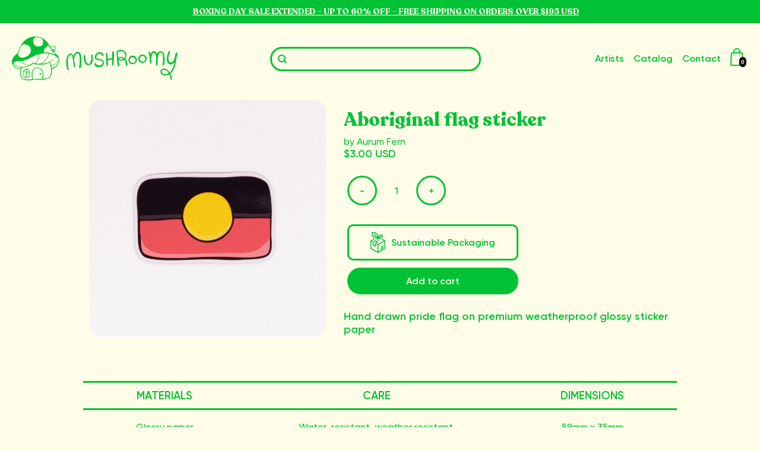

--- FILE ---
content_type: text/html; charset=utf-8
request_url: https://us.mushroomy.house/products/aboriginal-flag-sticker
body_size: 178982
content:
<!doctype html>
<head>
  <title>Aboriginal flag sticker</title>
  
  <!--OpenGraph-->
  <meta property="og:title" content="Mushroomy 🍄 For Artists. By Artists.">
    <meta property="og:image" content="https://us.mushroomy.house/cdn/shop/t/4/assets/mush-og.png?v=129875286022841833931658551095">
    <meta property="og:description" content="mushroomy is a united storefront for artists by artists. our goal is to make selling art easier, and buying art better.">
    <meta property="og:locale" content="en_AU">
    <meta property="og:type" content="website">
    <meta property="og:url" content="https://mushroomy.house">
  
    
    <!--Twitter-->
    <meta name="twitter:card" content="summary_large_image">
    <meta name="twitter:site" content="@mushroomyhouse">
    <meta name="twitter:title" content="Mushroomy 🍄 For Artists. By Artists.">
    <meta name="twitter:description" content="mushroomy is a united storefront for artists by artists. our goal is to make selling art easier, and buying art better.">
    <meta name="twitter:image" content="http://us.mushroomy.house/cdn/shop/t/4/assets/mush-og.png?v=129875286022841833931658551095">
    
  
  <meta charset="utf-8">
  <meta http-equiv="X-UA-Compatible" content="IE=edge,chrome=1">
  <meta name="description" content="Hand drawn pride flag on premium weatherproof glossy sticker paper">
  <link rel="canonical" href="https://us.mushroomy.house/products/aboriginal-flag-sticker">
  

  
  <meta name="viewport" content="width=device-width,initial-scale=1,shrink-to-fit=no">
  
  
  <meta name="description" content="mushroomy is a united storefront for artists by artists. our goal is to make selling art easier, and buying art better.">
  
  <link rel="icon" type="image/png" href="http://us.mushroomy.house/cdn/shop/t/4/assets/favicon.png?v=68980302602519693881658753321">
  <link rel="apple-touch-icon" href="http://us.mushroomy.house/cdn/shop/t/4/assets/apple-touch-icon.png?v=8865075481475625431658753321">
  
  
  <!-- <script type="module" src="https://unpkg.com/@google/model-viewer/dist/model-viewer.min.js"></script> -->

  <script src="https://cdn.jsdelivr.net/npm/axios/dist/axios.min.js"></script>
  
  <script>window.performance && window.performance.mark && window.performance.mark('shopify.content_for_header.start');</script><meta name="facebook-domain-verification" content="mh8gyy5o6ckj5djcq35sxbl3cxr1ec">
<meta name="facebook-domain-verification" content="o8xyh2j9789iuc68aafuq6y96gir2t">
<meta name="google-site-verification" content="fSWPNViKffvAvSF7z9XAfzfszUwePhnzJfuF1DlNMSQ">
<meta id="shopify-digital-wallet" name="shopify-digital-wallet" content="/61176840386/digital_wallets/dialog">
<meta name="shopify-checkout-api-token" content="9de55cba1d7fe4f77891b82fc40def8b">
<meta id="in-context-paypal-metadata" data-shop-id="61176840386" data-venmo-supported="false" data-environment="production" data-locale="en_US" data-paypal-v4="true" data-currency="USD">
<link rel="alternate" hreflang="x-default" href="https://mushroomy.house/products/aboriginal-flag-sticker">
<link rel="alternate" hreflang="en" href="https://mushroomy.house/products/aboriginal-flag-sticker">
<link rel="alternate" hreflang="en-US" href="https://us.mushroomy.house/products/aboriginal-flag-sticker">
<link rel="alternate" hreflang="en-NZ" href="https://nz.mushroomy.house/products/aboriginal-flag-sticker">
<link rel="alternate" type="application/json+oembed" href="https://us.mushroomy.house/products/aboriginal-flag-sticker.oembed">
<script async="async" src="/checkouts/internal/preloads.js?locale=en-US"></script>
<link rel="preconnect" href="https://shop.app" crossorigin="anonymous">
<script async="async" src="https://shop.app/checkouts/internal/preloads.js?locale=en-US&shop_id=61176840386" crossorigin="anonymous"></script>
<script id="apple-pay-shop-capabilities" type="application/json">{"shopId":61176840386,"countryCode":"AU","currencyCode":"USD","merchantCapabilities":["supports3DS"],"merchantId":"gid:\/\/shopify\/Shop\/61176840386","merchantName":"Mushroomy","requiredBillingContactFields":["postalAddress","email"],"requiredShippingContactFields":["postalAddress","email"],"shippingType":"shipping","supportedNetworks":["visa","masterCard","amex","jcb"],"total":{"type":"pending","label":"Mushroomy","amount":"1.00"},"shopifyPaymentsEnabled":true,"supportsSubscriptions":true}</script>
<script id="shopify-features" type="application/json">{"accessToken":"9de55cba1d7fe4f77891b82fc40def8b","betas":["rich-media-storefront-analytics"],"domain":"us.mushroomy.house","predictiveSearch":true,"shopId":61176840386,"locale":"en"}</script>
<script>var Shopify = Shopify || {};
Shopify.shop = "mushroomyhouse.myshopify.com";
Shopify.locale = "en";
Shopify.currency = {"active":"USD","rate":"0.69076644"};
Shopify.country = "US";
Shopify.theme = {"name":"mushroomy-shop\/main","id":128968851650,"schema_name":"Mushroomy","schema_version":"1.0.0","theme_store_id":null,"role":"main"};
Shopify.theme.handle = "null";
Shopify.theme.style = {"id":null,"handle":null};
Shopify.cdnHost = "us.mushroomy.house/cdn";
Shopify.routes = Shopify.routes || {};
Shopify.routes.root = "/";</script>
<script type="module">!function(o){(o.Shopify=o.Shopify||{}).modules=!0}(window);</script>
<script>!function(o){function n(){var o=[];function n(){o.push(Array.prototype.slice.apply(arguments))}return n.q=o,n}var t=o.Shopify=o.Shopify||{};t.loadFeatures=n(),t.autoloadFeatures=n()}(window);</script>
<script>
  window.ShopifyPay = window.ShopifyPay || {};
  window.ShopifyPay.apiHost = "shop.app\/pay";
  window.ShopifyPay.redirectState = null;
</script>
<script id="shop-js-analytics" type="application/json">{"pageType":"product"}</script>
<script defer="defer" async type="module" src="//us.mushroomy.house/cdn/shopifycloud/shop-js/modules/v2/client.init-shop-cart-sync_BdyHc3Nr.en.esm.js"></script>
<script defer="defer" async type="module" src="//us.mushroomy.house/cdn/shopifycloud/shop-js/modules/v2/chunk.common_Daul8nwZ.esm.js"></script>
<script type="module">
  await import("//us.mushroomy.house/cdn/shopifycloud/shop-js/modules/v2/client.init-shop-cart-sync_BdyHc3Nr.en.esm.js");
await import("//us.mushroomy.house/cdn/shopifycloud/shop-js/modules/v2/chunk.common_Daul8nwZ.esm.js");

  window.Shopify.SignInWithShop?.initShopCartSync?.({"fedCMEnabled":true,"windoidEnabled":true});

</script>
<script>
  window.Shopify = window.Shopify || {};
  if (!window.Shopify.featureAssets) window.Shopify.featureAssets = {};
  window.Shopify.featureAssets['shop-js'] = {"shop-cart-sync":["modules/v2/client.shop-cart-sync_QYOiDySF.en.esm.js","modules/v2/chunk.common_Daul8nwZ.esm.js"],"init-fed-cm":["modules/v2/client.init-fed-cm_DchLp9rc.en.esm.js","modules/v2/chunk.common_Daul8nwZ.esm.js"],"shop-button":["modules/v2/client.shop-button_OV7bAJc5.en.esm.js","modules/v2/chunk.common_Daul8nwZ.esm.js"],"init-windoid":["modules/v2/client.init-windoid_DwxFKQ8e.en.esm.js","modules/v2/chunk.common_Daul8nwZ.esm.js"],"shop-cash-offers":["modules/v2/client.shop-cash-offers_DWtL6Bq3.en.esm.js","modules/v2/chunk.common_Daul8nwZ.esm.js","modules/v2/chunk.modal_CQq8HTM6.esm.js"],"shop-toast-manager":["modules/v2/client.shop-toast-manager_CX9r1SjA.en.esm.js","modules/v2/chunk.common_Daul8nwZ.esm.js"],"init-shop-email-lookup-coordinator":["modules/v2/client.init-shop-email-lookup-coordinator_UhKnw74l.en.esm.js","modules/v2/chunk.common_Daul8nwZ.esm.js"],"pay-button":["modules/v2/client.pay-button_DzxNnLDY.en.esm.js","modules/v2/chunk.common_Daul8nwZ.esm.js"],"avatar":["modules/v2/client.avatar_BTnouDA3.en.esm.js"],"init-shop-cart-sync":["modules/v2/client.init-shop-cart-sync_BdyHc3Nr.en.esm.js","modules/v2/chunk.common_Daul8nwZ.esm.js"],"shop-login-button":["modules/v2/client.shop-login-button_D8B466_1.en.esm.js","modules/v2/chunk.common_Daul8nwZ.esm.js","modules/v2/chunk.modal_CQq8HTM6.esm.js"],"init-customer-accounts-sign-up":["modules/v2/client.init-customer-accounts-sign-up_C8fpPm4i.en.esm.js","modules/v2/client.shop-login-button_D8B466_1.en.esm.js","modules/v2/chunk.common_Daul8nwZ.esm.js","modules/v2/chunk.modal_CQq8HTM6.esm.js"],"init-shop-for-new-customer-accounts":["modules/v2/client.init-shop-for-new-customer-accounts_CVTO0Ztu.en.esm.js","modules/v2/client.shop-login-button_D8B466_1.en.esm.js","modules/v2/chunk.common_Daul8nwZ.esm.js","modules/v2/chunk.modal_CQq8HTM6.esm.js"],"init-customer-accounts":["modules/v2/client.init-customer-accounts_dRgKMfrE.en.esm.js","modules/v2/client.shop-login-button_D8B466_1.en.esm.js","modules/v2/chunk.common_Daul8nwZ.esm.js","modules/v2/chunk.modal_CQq8HTM6.esm.js"],"shop-follow-button":["modules/v2/client.shop-follow-button_CkZpjEct.en.esm.js","modules/v2/chunk.common_Daul8nwZ.esm.js","modules/v2/chunk.modal_CQq8HTM6.esm.js"],"lead-capture":["modules/v2/client.lead-capture_BntHBhfp.en.esm.js","modules/v2/chunk.common_Daul8nwZ.esm.js","modules/v2/chunk.modal_CQq8HTM6.esm.js"],"checkout-modal":["modules/v2/client.checkout-modal_CfxcYbTm.en.esm.js","modules/v2/chunk.common_Daul8nwZ.esm.js","modules/v2/chunk.modal_CQq8HTM6.esm.js"],"shop-login":["modules/v2/client.shop-login_Da4GZ2H6.en.esm.js","modules/v2/chunk.common_Daul8nwZ.esm.js","modules/v2/chunk.modal_CQq8HTM6.esm.js"],"payment-terms":["modules/v2/client.payment-terms_MV4M3zvL.en.esm.js","modules/v2/chunk.common_Daul8nwZ.esm.js","modules/v2/chunk.modal_CQq8HTM6.esm.js"]};
</script>
<script>(function() {
  var isLoaded = false;
  function asyncLoad() {
    if (isLoaded) return;
    isLoaded = true;
    var urls = ["https:\/\/app.puppetvendors.com\/js\/injectable.js?shop=mushroomyhouse.myshopify.com","https:\/\/app.puppetvendors.com\/js\/injectable.js?shop=mushroomyhouse.myshopify.com","https:\/\/app.puppetvendors.com\/js\/injectable.js?shop=mushroomyhouse.myshopify.com","https:\/\/app.puppetvendors.com\/js\/injectable.js?shop=mushroomyhouse.myshopify.com","https:\/\/app.puppetvendors.com\/js\/injectable.js?shop=mushroomyhouse.myshopify.com","https:\/\/app.puppetvendors.com\/js\/injectable.js?shop=mushroomyhouse.myshopify.com","https:\/\/app.puppetvendors.com\/js\/injectable.js?shop=mushroomyhouse.myshopify.com","https:\/\/app.puppetvendors.com\/js\/injectable.js?shop=mushroomyhouse.myshopify.com"];
    for (var i = 0; i < urls.length; i++) {
      var s = document.createElement('script');
      s.type = 'text/javascript';
      s.async = true;
      s.src = urls[i];
      var x = document.getElementsByTagName('script')[0];
      x.parentNode.insertBefore(s, x);
    }
  };
  if(window.attachEvent) {
    window.attachEvent('onload', asyncLoad);
  } else {
    window.addEventListener('load', asyncLoad, false);
  }
})();</script>
<script id="__st">var __st={"a":61176840386,"offset":39600,"reqid":"b6ac8b9b-a0c8-4d14-9d6e-e1a9a6188c04-1769009630","pageurl":"us.mushroomy.house\/products\/aboriginal-flag-sticker","u":"708edfa39e0d","p":"product","rtyp":"product","rid":7540231438530};</script>
<script>window.ShopifyPaypalV4VisibilityTracking = true;</script>
<script id="captcha-bootstrap">!function(){'use strict';const t='contact',e='account',n='new_comment',o=[[t,t],['blogs',n],['comments',n],[t,'customer']],c=[[e,'customer_login'],[e,'guest_login'],[e,'recover_customer_password'],[e,'create_customer']],r=t=>t.map((([t,e])=>`form[action*='/${t}']:not([data-nocaptcha='true']) input[name='form_type'][value='${e}']`)).join(','),a=t=>()=>t?[...document.querySelectorAll(t)].map((t=>t.form)):[];function s(){const t=[...o],e=r(t);return a(e)}const i='password',u='form_key',d=['recaptcha-v3-token','g-recaptcha-response','h-captcha-response',i],f=()=>{try{return window.sessionStorage}catch{return}},m='__shopify_v',_=t=>t.elements[u];function p(t,e,n=!1){try{const o=window.sessionStorage,c=JSON.parse(o.getItem(e)),{data:r}=function(t){const{data:e,action:n}=t;return t[m]||n?{data:e,action:n}:{data:t,action:n}}(c);for(const[e,n]of Object.entries(r))t.elements[e]&&(t.elements[e].value=n);n&&o.removeItem(e)}catch(o){console.error('form repopulation failed',{error:o})}}const l='form_type',E='cptcha';function T(t){t.dataset[E]=!0}const w=window,h=w.document,L='Shopify',v='ce_forms',y='captcha';let A=!1;((t,e)=>{const n=(g='f06e6c50-85a8-45c8-87d0-21a2b65856fe',I='https://cdn.shopify.com/shopifycloud/storefront-forms-hcaptcha/ce_storefront_forms_captcha_hcaptcha.v1.5.2.iife.js',D={infoText:'Protected by hCaptcha',privacyText:'Privacy',termsText:'Terms'},(t,e,n)=>{const o=w[L][v],c=o.bindForm;if(c)return c(t,g,e,D).then(n);var r;o.q.push([[t,g,e,D],n]),r=I,A||(h.body.append(Object.assign(h.createElement('script'),{id:'captcha-provider',async:!0,src:r})),A=!0)});var g,I,D;w[L]=w[L]||{},w[L][v]=w[L][v]||{},w[L][v].q=[],w[L][y]=w[L][y]||{},w[L][y].protect=function(t,e){n(t,void 0,e),T(t)},Object.freeze(w[L][y]),function(t,e,n,w,h,L){const[v,y,A,g]=function(t,e,n){const i=e?o:[],u=t?c:[],d=[...i,...u],f=r(d),m=r(i),_=r(d.filter((([t,e])=>n.includes(e))));return[a(f),a(m),a(_),s()]}(w,h,L),I=t=>{const e=t.target;return e instanceof HTMLFormElement?e:e&&e.form},D=t=>v().includes(t);t.addEventListener('submit',(t=>{const e=I(t);if(!e)return;const n=D(e)&&!e.dataset.hcaptchaBound&&!e.dataset.recaptchaBound,o=_(e),c=g().includes(e)&&(!o||!o.value);(n||c)&&t.preventDefault(),c&&!n&&(function(t){try{if(!f())return;!function(t){const e=f();if(!e)return;const n=_(t);if(!n)return;const o=n.value;o&&e.removeItem(o)}(t);const e=Array.from(Array(32),(()=>Math.random().toString(36)[2])).join('');!function(t,e){_(t)||t.append(Object.assign(document.createElement('input'),{type:'hidden',name:u})),t.elements[u].value=e}(t,e),function(t,e){const n=f();if(!n)return;const o=[...t.querySelectorAll(`input[type='${i}']`)].map((({name:t})=>t)),c=[...d,...o],r={};for(const[a,s]of new FormData(t).entries())c.includes(a)||(r[a]=s);n.setItem(e,JSON.stringify({[m]:1,action:t.action,data:r}))}(t,e)}catch(e){console.error('failed to persist form',e)}}(e),e.submit())}));const S=(t,e)=>{t&&!t.dataset[E]&&(n(t,e.some((e=>e===t))),T(t))};for(const o of['focusin','change'])t.addEventListener(o,(t=>{const e=I(t);D(e)&&S(e,y())}));const B=e.get('form_key'),M=e.get(l),P=B&&M;t.addEventListener('DOMContentLoaded',(()=>{const t=y();if(P)for(const e of t)e.elements[l].value===M&&p(e,B);[...new Set([...A(),...v().filter((t=>'true'===t.dataset.shopifyCaptcha))])].forEach((e=>S(e,t)))}))}(h,new URLSearchParams(w.location.search),n,t,e,['guest_login'])})(!0,!0)}();</script>
<script integrity="sha256-4kQ18oKyAcykRKYeNunJcIwy7WH5gtpwJnB7kiuLZ1E=" data-source-attribution="shopify.loadfeatures" defer="defer" src="//us.mushroomy.house/cdn/shopifycloud/storefront/assets/storefront/load_feature-a0a9edcb.js" crossorigin="anonymous"></script>
<script crossorigin="anonymous" defer="defer" src="//us.mushroomy.house/cdn/shopifycloud/storefront/assets/shopify_pay/storefront-65b4c6d7.js?v=20250812"></script>
<script data-source-attribution="shopify.dynamic_checkout.dynamic.init">var Shopify=Shopify||{};Shopify.PaymentButton=Shopify.PaymentButton||{isStorefrontPortableWallets:!0,init:function(){window.Shopify.PaymentButton.init=function(){};var t=document.createElement("script");t.src="https://us.mushroomy.house/cdn/shopifycloud/portable-wallets/latest/portable-wallets.en.js",t.type="module",document.head.appendChild(t)}};
</script>
<script data-source-attribution="shopify.dynamic_checkout.buyer_consent">
  function portableWalletsHideBuyerConsent(e){var t=document.getElementById("shopify-buyer-consent"),n=document.getElementById("shopify-subscription-policy-button");t&&n&&(t.classList.add("hidden"),t.setAttribute("aria-hidden","true"),n.removeEventListener("click",e))}function portableWalletsShowBuyerConsent(e){var t=document.getElementById("shopify-buyer-consent"),n=document.getElementById("shopify-subscription-policy-button");t&&n&&(t.classList.remove("hidden"),t.removeAttribute("aria-hidden"),n.addEventListener("click",e))}window.Shopify?.PaymentButton&&(window.Shopify.PaymentButton.hideBuyerConsent=portableWalletsHideBuyerConsent,window.Shopify.PaymentButton.showBuyerConsent=portableWalletsShowBuyerConsent);
</script>
<script data-source-attribution="shopify.dynamic_checkout.cart.bootstrap">document.addEventListener("DOMContentLoaded",(function(){function t(){return document.querySelector("shopify-accelerated-checkout-cart, shopify-accelerated-checkout")}if(t())Shopify.PaymentButton.init();else{new MutationObserver((function(e,n){t()&&(Shopify.PaymentButton.init(),n.disconnect())})).observe(document.body,{childList:!0,subtree:!0})}}));
</script>
<link id="shopify-accelerated-checkout-styles" rel="stylesheet" media="screen" href="https://us.mushroomy.house/cdn/shopifycloud/portable-wallets/latest/accelerated-checkout-backwards-compat.css" crossorigin="anonymous">
<style id="shopify-accelerated-checkout-cart">
        #shopify-buyer-consent {
  margin-top: 1em;
  display: inline-block;
  width: 100%;
}

#shopify-buyer-consent.hidden {
  display: none;
}

#shopify-subscription-policy-button {
  background: none;
  border: none;
  padding: 0;
  text-decoration: underline;
  font-size: inherit;
  cursor: pointer;
}

#shopify-subscription-policy-button::before {
  box-shadow: none;
}

      </style>
<script id="sections-script" data-sections="product-recommendations" defer="defer" src="//us.mushroomy.house/cdn/shop/t/4/compiled_assets/scripts.js?v=11592"></script>
<script>window.performance && window.performance.mark && window.performance.mark('shopify.content_for_header.end');</script> <!-- Header hook for plugins -->
  <link href="//us.mushroomy.house/cdn/shop/t/4/assets/application.css?v=95270230875478516151767928079" rel="stylesheet" type="text/css" media="all" />
  <link href="//us.mushroomy.house/cdn/shop/t/4/assets/ui.css?v=167775744419971381481655986498" rel="stylesheet" type="text/css" media="all" />
  <link href="//us.mushroomy.house/cdn/shop/t/4/assets/mush-long-animate.css?v=151046733449480469671655816883" rel="stylesheet" type="text/css" media="all" />
  <script src="//us.mushroomy.house/cdn/shop/t/4/assets/application.js?v=153044992260688119001647248255" type="text/javascript"></script>
<style type='text/css'>
  .baCountry{width:30px;height:20px;display:inline-block;vertical-align:middle;margin-right:6px;background-size:30px!important;border-radius:4px;background-repeat:no-repeat}
  .baCountry-traditional .baCountry{background-image:url(https://cdn.shopify.com/s/files/1/0194/1736/6592/t/1/assets/ba-flags.png?=14261939516959647149);height:19px!important}
  .baCountry-modern .baCountry{background-image:url(https://cdn.shopify.com/s/files/1/0194/1736/6592/t/1/assets/ba-flags.png?=14261939516959647149)}
  .baCountry-NO-FLAG{background-position:0 0}.baCountry-AD{background-position:0 -20px}.baCountry-AED{background-position:0 -40px}.baCountry-AFN{background-position:0 -60px}.baCountry-AG{background-position:0 -80px}.baCountry-AI{background-position:0 -100px}.baCountry-ALL{background-position:0 -120px}.baCountry-AMD{background-position:0 -140px}.baCountry-AOA{background-position:0 -160px}.baCountry-ARS{background-position:0 -180px}.baCountry-AS{background-position:0 -200px}.baCountry-AT{background-position:0 -220px}.baCountry-AUD{background-position:0 -240px}.baCountry-AWG{background-position:0 -260px}.baCountry-AZN{background-position:0 -280px}.baCountry-BAM{background-position:0 -300px}.baCountry-BBD{background-position:0 -320px}.baCountry-BDT{background-position:0 -340px}.baCountry-BE{background-position:0 -360px}.baCountry-BF{background-position:0 -380px}.baCountry-BGN{background-position:0 -400px}.baCountry-BHD{background-position:0 -420px}.baCountry-BIF{background-position:0 -440px}.baCountry-BJ{background-position:0 -460px}.baCountry-BMD{background-position:0 -480px}.baCountry-BND{background-position:0 -500px}.baCountry-BOB{background-position:0 -520px}.baCountry-BRL{background-position:0 -540px}.baCountry-BSD{background-position:0 -560px}.baCountry-BTN{background-position:0 -580px}.baCountry-BWP{background-position:0 -600px}.baCountry-BYN{background-position:0 -620px}.baCountry-BZD{background-position:0 -640px}.baCountry-CAD{background-position:0 -660px}.baCountry-CC{background-position:0 -680px}.baCountry-CDF{background-position:0 -700px}.baCountry-CG{background-position:0 -720px}.baCountry-CHF{background-position:0 -740px}.baCountry-CI{background-position:0 -760px}.baCountry-CK{background-position:0 -780px}.baCountry-CLP{background-position:0 -800px}.baCountry-CM{background-position:0 -820px}.baCountry-CNY{background-position:0 -840px}.baCountry-COP{background-position:0 -860px}.baCountry-CRC{background-position:0 -880px}.baCountry-CU{background-position:0 -900px}.baCountry-CX{background-position:0 -920px}.baCountry-CY{background-position:0 -940px}.baCountry-CZK{background-position:0 -960px}.baCountry-DE{background-position:0 -980px}.baCountry-DJF{background-position:0 -1000px}.baCountry-DKK{background-position:0 -1020px}.baCountry-DM{background-position:0 -1040px}.baCountry-DOP{background-position:0 -1060px}.baCountry-DZD{background-position:0 -1080px}.baCountry-EC{background-position:0 -1100px}.baCountry-EE{background-position:0 -1120px}.baCountry-EGP{background-position:0 -1140px}.baCountry-ER{background-position:0 -1160px}.baCountry-ES{background-position:0 -1180px}.baCountry-ETB{background-position:0 -1200px}.baCountry-EUR{background-position:0 -1220px}.baCountry-FI{background-position:0 -1240px}.baCountry-FJD{background-position:0 -1260px}.baCountry-FKP{background-position:0 -1280px}.baCountry-FO{background-position:0 -1300px}.baCountry-FR{background-position:0 -1320px}.baCountry-GA{background-position:0 -1340px}.baCountry-GBP{background-position:0 -1360px}.baCountry-GD{background-position:0 -1380px}.baCountry-GEL{background-position:0 -1400px}.baCountry-GHS{background-position:0 -1420px}.baCountry-GIP{background-position:0 -1440px}.baCountry-GL{background-position:0 -1460px}.baCountry-GMD{background-position:0 -1480px}.baCountry-GNF{background-position:0 -1500px}.baCountry-GQ{background-position:0 -1520px}.baCountry-GR{background-position:0 -1540px}.baCountry-GTQ{background-position:0 -1560px}.baCountry-GU{background-position:0 -1580px}.baCountry-GW{background-position:0 -1600px}.baCountry-HKD{background-position:0 -1620px}.baCountry-HNL{background-position:0 -1640px}.baCountry-HRK{background-position:0 -1660px}.baCountry-HTG{background-position:0 -1680px}.baCountry-HUF{background-position:0 -1700px}.baCountry-IDR{background-position:0 -1720px}.baCountry-IE{background-position:0 -1740px}.baCountry-ILS{background-position:0 -1760px}.baCountry-INR{background-position:0 -1780px}.baCountry-IO{background-position:0 -1800px}.baCountry-IQD{background-position:0 -1820px}.baCountry-IRR{background-position:0 -1840px}.baCountry-ISK{background-position:0 -1860px}.baCountry-IT{background-position:0 -1880px}.baCountry-JMD{background-position:0 -1900px}.baCountry-JOD{background-position:0 -1920px}.baCountry-JPY{background-position:0 -1940px}.baCountry-KES{background-position:0 -1960px}.baCountry-KGS{background-position:0 -1980px}.baCountry-KHR{background-position:0 -2000px}.baCountry-KI{background-position:0 -2020px}.baCountry-KMF{background-position:0 -2040px}.baCountry-KN{background-position:0 -2060px}.baCountry-KP{background-position:0 -2080px}.baCountry-KRW{background-position:0 -2100px}.baCountry-KWD{background-position:0 -2120px}.baCountry-KYD{background-position:0 -2140px}.baCountry-KZT{background-position:0 -2160px}.baCountry-LBP{background-position:0 -2180px}.baCountry-LI{background-position:0 -2200px}.baCountry-LKR{background-position:0 -2220px}.baCountry-LRD{background-position:0 -2240px}.baCountry-LSL{background-position:0 -2260px}.baCountry-LT{background-position:0 -2280px}.baCountry-LU{background-position:0 -2300px}.baCountry-LV{background-position:0 -2320px}.baCountry-LYD{background-position:0 -2340px}.baCountry-MAD{background-position:0 -2360px}.baCountry-MC{background-position:0 -2380px}.baCountry-MDL{background-position:0 -2400px}.baCountry-ME{background-position:0 -2420px}.baCountry-MGA{background-position:0 -2440px}.baCountry-MKD{background-position:0 -2460px}.baCountry-ML{background-position:0 -2480px}.baCountry-MMK{background-position:0 -2500px}.baCountry-MN{background-position:0 -2520px}.baCountry-MOP{background-position:0 -2540px}.baCountry-MQ{background-position:0 -2560px}.baCountry-MR{background-position:0 -2580px}.baCountry-MS{background-position:0 -2600px}.baCountry-MT{background-position:0 -2620px}.baCountry-MUR{background-position:0 -2640px}.baCountry-MVR{background-position:0 -2660px}.baCountry-MWK{background-position:0 -2680px}.baCountry-MXN{background-position:0 -2700px}.baCountry-MYR{background-position:0 -2720px}.baCountry-MZN{background-position:0 -2740px}.baCountry-NAD{background-position:0 -2760px}.baCountry-NE{background-position:0 -2780px}.baCountry-NF{background-position:0 -2800px}.baCountry-NG{background-position:0 -2820px}.baCountry-NIO{background-position:0 -2840px}.baCountry-NL{background-position:0 -2860px}.baCountry-NOK{background-position:0 -2880px}.baCountry-NPR{background-position:0 -2900px}.baCountry-NR{background-position:0 -2920px}.baCountry-NU{background-position:0 -2940px}.baCountry-NZD{background-position:0 -2960px}.baCountry-OMR{background-position:0 -2980px}.baCountry-PAB{background-position:0 -3000px}.baCountry-PEN{background-position:0 -3020px}.baCountry-PGK{background-position:0 -3040px}.baCountry-PHP{background-position:0 -3060px}.baCountry-PKR{background-position:0 -3080px}.baCountry-PLN{background-position:0 -3100px}.baCountry-PR{background-position:0 -3120px}.baCountry-PS{background-position:0 -3140px}.baCountry-PT{background-position:0 -3160px}.baCountry-PW{background-position:0 -3180px}.baCountry-QAR{background-position:0 -3200px}.baCountry-RON{background-position:0 -3220px}.baCountry-RSD{background-position:0 -3240px}.baCountry-RUB{background-position:0 -3260px}.baCountry-RWF{background-position:0 -3280px}.baCountry-SAR{background-position:0 -3300px}.baCountry-SBD{background-position:0 -3320px}.baCountry-SCR{background-position:0 -3340px}.baCountry-SDG{background-position:0 -3360px}.baCountry-SEK{background-position:0 -3380px}.baCountry-SGD{background-position:0 -3400px}.baCountry-SI{background-position:0 -3420px}.baCountry-SK{background-position:0 -3440px}.baCountry-SLL{background-position:0 -3460px}.baCountry-SM{background-position:0 -3480px}.baCountry-SN{background-position:0 -3500px}.baCountry-SO{background-position:0 -3520px}.baCountry-SRD{background-position:0 -3540px}.baCountry-SSP{background-position:0 -3560px}.baCountry-STD{background-position:0 -3580px}.baCountry-SV{background-position:0 -3600px}.baCountry-SYP{background-position:0 -3620px}.baCountry-SZL{background-position:0 -3640px}.baCountry-TC{background-position:0 -3660px}.baCountry-TD{background-position:0 -3680px}.baCountry-TG{background-position:0 -3700px}.baCountry-THB{background-position:0 -3720px}.baCountry-TJS{background-position:0 -3740px}.baCountry-TK{background-position:0 -3760px}.baCountry-TMT{background-position:0 -3780px}.baCountry-TND{background-position:0 -3800px}.baCountry-TOP{background-position:0 -3820px}.baCountry-TRY{background-position:0 -3840px}.baCountry-TTD{background-position:0 -3860px}.baCountry-TWD{background-position:0 -3880px}.baCountry-TZS{background-position:0 -3900px}.baCountry-UAH{background-position:0 -3920px}.baCountry-UGX{background-position:0 -3940px}.baCountry-USD{background-position:0 -3960px}.baCountry-UYU{background-position:0 -3980px}.baCountry-UZS{background-position:0 -4000px}.baCountry-VEF{background-position:0 -4020px}.baCountry-VG{background-position:0 -4040px}.baCountry-VI{background-position:0 -4060px}.baCountry-VND{background-position:0 -4080px}.baCountry-VUV{background-position:0 -4100px}.baCountry-WST{background-position:0 -4120px}.baCountry-XAF{background-position:0 -4140px}.baCountry-XPF{background-position:0 -4160px}.baCountry-YER{background-position:0 -4180px}.baCountry-ZAR{background-position:0 -4200px}.baCountry-ZM{background-position:0 -4220px}.baCountry-ZW{background-position:0 -4240px}
  .bacurr-checkoutNotice{margin: 3px 10px 0 10px;left: 0;right: 0;text-align: center;}
  @media (min-width:750px) {.bacurr-checkoutNotice{position: absolute;}}
</style>

<script>
    window.baCurr = window.baCurr || {};
    window.baCurr.config = {}; window.baCurr.rePeat = function () {};
    Object.assign(window.baCurr.config, {
      "enabled":false,
      "manual_placement":"",
      "night_time":false,
      "round_by_default":false,
      "display_position":"",
      "display_position_type":"floating",
      "custom_code":{"css":""},
      "flag_type":"",
      "flag_design":"modern",
      "round_style":"",
      "round_dec":"",
      "chosen_cur":,
      "desktop_visible":false,
      "mob_visible":false,
      "money_mouse_show":false,
      "textColor":"",
      "flag_theme":"default",
      "selector_hover_hex":"",
      "lightning":false,
      "mob_manual_placement":"",
      "mob_placement":"",
      "mob_placement_type":"floating",
      "moneyWithCurrencyFormat":false,
      "ui_style":"default",
      "user_curr":"",
      "auto_loc":false,
      "auto_pref":false,
      "selector_bg_hex":"",
      "selector_border_type":"",
      "cart_alert_bg_hex":"",
      "cart_alert_note":"",
      "cart_alert_state":false,
      "cart_alert_font_hex":""
    },{
      money_format: "${{amount}}",
      money_with_currency_format: "${{amount}} USD",
      user_curr: "AUD"
    });
    window.baCurr.config.multi_curr = [];
    
    window.baCurr.config.final_currency = "USD" || '';
    window.baCurr.config.multi_curr = "AED,AUD,CAD,CHF,CZK,DKK,EUR,GBP,HKD,HUF,ISK,JPY,KRW,MYR,NZD,PHP,PLN,RON,SEK,SGD,USD".split(',') || '';

    (function(window, document) {"use strict";
      function onload(){
        function insertPopupMessageJs(){
          var head = document.getElementsByTagName('head')[0];
          var script = document.createElement('script');
          script.src = ('https:' == document.location.protocol ? 'https://' : 'http://') + 'currency.boosterapps.com/preview_curr.js';
          script.type = 'text/javascript';
          head.appendChild(script);
        }

        if(document.location.search.indexOf("preview_cur=1") > -1){
          setTimeout(function(){
            window.currency_preview_result = document.getElementById("baCurrSelector").length > 0 ? 'success' : 'error';
            insertPopupMessageJs();
          }, 1000);
        }
      }

      var head = document.getElementsByTagName('head')[0];
      var script = document.createElement('script');
      script.src = ('https:' == document.location.protocol ? 'https://' : 'http://') + "";
      script.type = 'text/javascript';
      script.onload = script.onreadystatechange = function() {
      if (script.readyState) {
        if (script.readyState === 'complete' || script.readyState === 'loaded') {
          script.onreadystatechange = null;
            onload();
          }
        }
        else {
          onload();
        }
      };
      head.appendChild(script);

    }(window, document));
</script>


<script>
window.mlvedaShopCurrency = "AUD";
window.shopCurrency = "AUD";
window.supported_currencies = "AUD AED CAD CHF CZK DKK EUR HKD ILS JPY KRW MYR NZD PLN SEK SGD USD GBP INR";
</script><link href="https://monorail-edge.shopifysvc.com" rel="dns-prefetch">
<script>(function(){if ("sendBeacon" in navigator && "performance" in window) {try {var session_token_from_headers = performance.getEntriesByType('navigation')[0].serverTiming.find(x => x.name == '_s').description;} catch {var session_token_from_headers = undefined;}var session_cookie_matches = document.cookie.match(/_shopify_s=([^;]*)/);var session_token_from_cookie = session_cookie_matches && session_cookie_matches.length === 2 ? session_cookie_matches[1] : "";var session_token = session_token_from_headers || session_token_from_cookie || "";function handle_abandonment_event(e) {var entries = performance.getEntries().filter(function(entry) {return /monorail-edge.shopifysvc.com/.test(entry.name);});if (!window.abandonment_tracked && entries.length === 0) {window.abandonment_tracked = true;var currentMs = Date.now();var navigation_start = performance.timing.navigationStart;var payload = {shop_id: 61176840386,url: window.location.href,navigation_start,duration: currentMs - navigation_start,session_token,page_type: "product"};window.navigator.sendBeacon("https://monorail-edge.shopifysvc.com/v1/produce", JSON.stringify({schema_id: "online_store_buyer_site_abandonment/1.1",payload: payload,metadata: {event_created_at_ms: currentMs,event_sent_at_ms: currentMs}}));}}window.addEventListener('pagehide', handle_abandonment_event);}}());</script>
<script id="web-pixels-manager-setup">(function e(e,d,r,n,o){if(void 0===o&&(o={}),!Boolean(null===(a=null===(i=window.Shopify)||void 0===i?void 0:i.analytics)||void 0===a?void 0:a.replayQueue)){var i,a;window.Shopify=window.Shopify||{};var t=window.Shopify;t.analytics=t.analytics||{};var s=t.analytics;s.replayQueue=[],s.publish=function(e,d,r){return s.replayQueue.push([e,d,r]),!0};try{self.performance.mark("wpm:start")}catch(e){}var l=function(){var e={modern:/Edge?\/(1{2}[4-9]|1[2-9]\d|[2-9]\d{2}|\d{4,})\.\d+(\.\d+|)|Firefox\/(1{2}[4-9]|1[2-9]\d|[2-9]\d{2}|\d{4,})\.\d+(\.\d+|)|Chrom(ium|e)\/(9{2}|\d{3,})\.\d+(\.\d+|)|(Maci|X1{2}).+ Version\/(15\.\d+|(1[6-9]|[2-9]\d|\d{3,})\.\d+)([,.]\d+|)( \(\w+\)|)( Mobile\/\w+|) Safari\/|Chrome.+OPR\/(9{2}|\d{3,})\.\d+\.\d+|(CPU[ +]OS|iPhone[ +]OS|CPU[ +]iPhone|CPU IPhone OS|CPU iPad OS)[ +]+(15[._]\d+|(1[6-9]|[2-9]\d|\d{3,})[._]\d+)([._]\d+|)|Android:?[ /-](13[3-9]|1[4-9]\d|[2-9]\d{2}|\d{4,})(\.\d+|)(\.\d+|)|Android.+Firefox\/(13[5-9]|1[4-9]\d|[2-9]\d{2}|\d{4,})\.\d+(\.\d+|)|Android.+Chrom(ium|e)\/(13[3-9]|1[4-9]\d|[2-9]\d{2}|\d{4,})\.\d+(\.\d+|)|SamsungBrowser\/([2-9]\d|\d{3,})\.\d+/,legacy:/Edge?\/(1[6-9]|[2-9]\d|\d{3,})\.\d+(\.\d+|)|Firefox\/(5[4-9]|[6-9]\d|\d{3,})\.\d+(\.\d+|)|Chrom(ium|e)\/(5[1-9]|[6-9]\d|\d{3,})\.\d+(\.\d+|)([\d.]+$|.*Safari\/(?![\d.]+ Edge\/[\d.]+$))|(Maci|X1{2}).+ Version\/(10\.\d+|(1[1-9]|[2-9]\d|\d{3,})\.\d+)([,.]\d+|)( \(\w+\)|)( Mobile\/\w+|) Safari\/|Chrome.+OPR\/(3[89]|[4-9]\d|\d{3,})\.\d+\.\d+|(CPU[ +]OS|iPhone[ +]OS|CPU[ +]iPhone|CPU IPhone OS|CPU iPad OS)[ +]+(10[._]\d+|(1[1-9]|[2-9]\d|\d{3,})[._]\d+)([._]\d+|)|Android:?[ /-](13[3-9]|1[4-9]\d|[2-9]\d{2}|\d{4,})(\.\d+|)(\.\d+|)|Mobile Safari.+OPR\/([89]\d|\d{3,})\.\d+\.\d+|Android.+Firefox\/(13[5-9]|1[4-9]\d|[2-9]\d{2}|\d{4,})\.\d+(\.\d+|)|Android.+Chrom(ium|e)\/(13[3-9]|1[4-9]\d|[2-9]\d{2}|\d{4,})\.\d+(\.\d+|)|Android.+(UC? ?Browser|UCWEB|U3)[ /]?(15\.([5-9]|\d{2,})|(1[6-9]|[2-9]\d|\d{3,})\.\d+)\.\d+|SamsungBrowser\/(5\.\d+|([6-9]|\d{2,})\.\d+)|Android.+MQ{2}Browser\/(14(\.(9|\d{2,})|)|(1[5-9]|[2-9]\d|\d{3,})(\.\d+|))(\.\d+|)|K[Aa][Ii]OS\/(3\.\d+|([4-9]|\d{2,})\.\d+)(\.\d+|)/},d=e.modern,r=e.legacy,n=navigator.userAgent;return n.match(d)?"modern":n.match(r)?"legacy":"unknown"}(),u="modern"===l?"modern":"legacy",c=(null!=n?n:{modern:"",legacy:""})[u],f=function(e){return[e.baseUrl,"/wpm","/b",e.hashVersion,"modern"===e.buildTarget?"m":"l",".js"].join("")}({baseUrl:d,hashVersion:r,buildTarget:u}),m=function(e){var d=e.version,r=e.bundleTarget,n=e.surface,o=e.pageUrl,i=e.monorailEndpoint;return{emit:function(e){var a=e.status,t=e.errorMsg,s=(new Date).getTime(),l=JSON.stringify({metadata:{event_sent_at_ms:s},events:[{schema_id:"web_pixels_manager_load/3.1",payload:{version:d,bundle_target:r,page_url:o,status:a,surface:n,error_msg:t},metadata:{event_created_at_ms:s}}]});if(!i)return console&&console.warn&&console.warn("[Web Pixels Manager] No Monorail endpoint provided, skipping logging."),!1;try{return self.navigator.sendBeacon.bind(self.navigator)(i,l)}catch(e){}var u=new XMLHttpRequest;try{return u.open("POST",i,!0),u.setRequestHeader("Content-Type","text/plain"),u.send(l),!0}catch(e){return console&&console.warn&&console.warn("[Web Pixels Manager] Got an unhandled error while logging to Monorail."),!1}}}}({version:r,bundleTarget:l,surface:e.surface,pageUrl:self.location.href,monorailEndpoint:e.monorailEndpoint});try{o.browserTarget=l,function(e){var d=e.src,r=e.async,n=void 0===r||r,o=e.onload,i=e.onerror,a=e.sri,t=e.scriptDataAttributes,s=void 0===t?{}:t,l=document.createElement("script"),u=document.querySelector("head"),c=document.querySelector("body");if(l.async=n,l.src=d,a&&(l.integrity=a,l.crossOrigin="anonymous"),s)for(var f in s)if(Object.prototype.hasOwnProperty.call(s,f))try{l.dataset[f]=s[f]}catch(e){}if(o&&l.addEventListener("load",o),i&&l.addEventListener("error",i),u)u.appendChild(l);else{if(!c)throw new Error("Did not find a head or body element to append the script");c.appendChild(l)}}({src:f,async:!0,onload:function(){if(!function(){var e,d;return Boolean(null===(d=null===(e=window.Shopify)||void 0===e?void 0:e.analytics)||void 0===d?void 0:d.initialized)}()){var d=window.webPixelsManager.init(e)||void 0;if(d){var r=window.Shopify.analytics;r.replayQueue.forEach((function(e){var r=e[0],n=e[1],o=e[2];d.publishCustomEvent(r,n,o)})),r.replayQueue=[],r.publish=d.publishCustomEvent,r.visitor=d.visitor,r.initialized=!0}}},onerror:function(){return m.emit({status:"failed",errorMsg:"".concat(f," has failed to load")})},sri:function(e){var d=/^sha384-[A-Za-z0-9+/=]+$/;return"string"==typeof e&&d.test(e)}(c)?c:"",scriptDataAttributes:o}),m.emit({status:"loading"})}catch(e){m.emit({status:"failed",errorMsg:(null==e?void 0:e.message)||"Unknown error"})}}})({shopId: 61176840386,storefrontBaseUrl: "https://mushroomy.house",extensionsBaseUrl: "https://extensions.shopifycdn.com/cdn/shopifycloud/web-pixels-manager",monorailEndpoint: "https://monorail-edge.shopifysvc.com/unstable/produce_batch",surface: "storefront-renderer",enabledBetaFlags: ["2dca8a86"],webPixelsConfigList: [{"id":"434438338","configuration":"{\"config\":\"{\\\"pixel_id\\\":\\\"GT-NBXSZQM\\\",\\\"target_country\\\":\\\"AU\\\",\\\"gtag_events\\\":[{\\\"type\\\":\\\"purchase\\\",\\\"action_label\\\":\\\"MC-DGLER9JEJ1\\\"},{\\\"type\\\":\\\"page_view\\\",\\\"action_label\\\":\\\"MC-DGLER9JEJ1\\\"},{\\\"type\\\":\\\"view_item\\\",\\\"action_label\\\":\\\"MC-DGLER9JEJ1\\\"}],\\\"enable_monitoring_mode\\\":false}\"}","eventPayloadVersion":"v1","runtimeContext":"OPEN","scriptVersion":"b2a88bafab3e21179ed38636efcd8a93","type":"APP","apiClientId":1780363,"privacyPurposes":[],"dataSharingAdjustments":{"protectedCustomerApprovalScopes":["read_customer_address","read_customer_email","read_customer_name","read_customer_personal_data","read_customer_phone"]}},{"id":"shopify-app-pixel","configuration":"{}","eventPayloadVersion":"v1","runtimeContext":"STRICT","scriptVersion":"0450","apiClientId":"shopify-pixel","type":"APP","privacyPurposes":["ANALYTICS","MARKETING"]},{"id":"shopify-custom-pixel","eventPayloadVersion":"v1","runtimeContext":"LAX","scriptVersion":"0450","apiClientId":"shopify-pixel","type":"CUSTOM","privacyPurposes":["ANALYTICS","MARKETING"]}],isMerchantRequest: false,initData: {"shop":{"name":"Mushroomy","paymentSettings":{"currencyCode":"AUD"},"myshopifyDomain":"mushroomyhouse.myshopify.com","countryCode":"AU","storefrontUrl":"https:\/\/us.mushroomy.house"},"customer":null,"cart":null,"checkout":null,"productVariants":[{"price":{"amount":3.0,"currencyCode":"USD"},"product":{"title":"Aboriginal flag sticker","vendor":"Aurum Fern","id":"7540231438530","untranslatedTitle":"Aboriginal flag sticker","url":"\/products\/aboriginal-flag-sticker","type":"Sticker"},"id":"42564836720834","image":{"src":"\/\/us.mushroomy.house\/cdn\/shop\/products\/197A9876.jpg?v=1667217425"},"sku":"AF-ST-001","title":"Default Title","untranslatedTitle":"Default Title"}],"purchasingCompany":null},},"https://us.mushroomy.house/cdn","fcfee988w5aeb613cpc8e4bc33m6693e112",{"modern":"","legacy":""},{"shopId":"61176840386","storefrontBaseUrl":"https:\/\/mushroomy.house","extensionBaseUrl":"https:\/\/extensions.shopifycdn.com\/cdn\/shopifycloud\/web-pixels-manager","surface":"storefront-renderer","enabledBetaFlags":"[\"2dca8a86\"]","isMerchantRequest":"false","hashVersion":"fcfee988w5aeb613cpc8e4bc33m6693e112","publish":"custom","events":"[[\"page_viewed\",{}],[\"product_viewed\",{\"productVariant\":{\"price\":{\"amount\":3.0,\"currencyCode\":\"USD\"},\"product\":{\"title\":\"Aboriginal flag sticker\",\"vendor\":\"Aurum Fern\",\"id\":\"7540231438530\",\"untranslatedTitle\":\"Aboriginal flag sticker\",\"url\":\"\/products\/aboriginal-flag-sticker\",\"type\":\"Sticker\"},\"id\":\"42564836720834\",\"image\":{\"src\":\"\/\/us.mushroomy.house\/cdn\/shop\/products\/197A9876.jpg?v=1667217425\"},\"sku\":\"AF-ST-001\",\"title\":\"Default Title\",\"untranslatedTitle\":\"Default Title\"}}]]"});</script><script>
  window.ShopifyAnalytics = window.ShopifyAnalytics || {};
  window.ShopifyAnalytics.meta = window.ShopifyAnalytics.meta || {};
  window.ShopifyAnalytics.meta.currency = 'USD';
  var meta = {"product":{"id":7540231438530,"gid":"gid:\/\/shopify\/Product\/7540231438530","vendor":"Aurum Fern","type":"Sticker","handle":"aboriginal-flag-sticker","variants":[{"id":42564836720834,"price":300,"name":"Aboriginal flag sticker","public_title":null,"sku":"AF-ST-001"}],"remote":false},"page":{"pageType":"product","resourceType":"product","resourceId":7540231438530,"requestId":"b6ac8b9b-a0c8-4d14-9d6e-e1a9a6188c04-1769009630"}};
  for (var attr in meta) {
    window.ShopifyAnalytics.meta[attr] = meta[attr];
  }
</script>
<script class="analytics">
  (function () {
    var customDocumentWrite = function(content) {
      var jquery = null;

      if (window.jQuery) {
        jquery = window.jQuery;
      } else if (window.Checkout && window.Checkout.$) {
        jquery = window.Checkout.$;
      }

      if (jquery) {
        jquery('body').append(content);
      }
    };

    var hasLoggedConversion = function(token) {
      if (token) {
        return document.cookie.indexOf('loggedConversion=' + token) !== -1;
      }
      return false;
    }

    var setCookieIfConversion = function(token) {
      if (token) {
        var twoMonthsFromNow = new Date(Date.now());
        twoMonthsFromNow.setMonth(twoMonthsFromNow.getMonth() + 2);

        document.cookie = 'loggedConversion=' + token + '; expires=' + twoMonthsFromNow;
      }
    }

    var trekkie = window.ShopifyAnalytics.lib = window.trekkie = window.trekkie || [];
    if (trekkie.integrations) {
      return;
    }
    trekkie.methods = [
      'identify',
      'page',
      'ready',
      'track',
      'trackForm',
      'trackLink'
    ];
    trekkie.factory = function(method) {
      return function() {
        var args = Array.prototype.slice.call(arguments);
        args.unshift(method);
        trekkie.push(args);
        return trekkie;
      };
    };
    for (var i = 0; i < trekkie.methods.length; i++) {
      var key = trekkie.methods[i];
      trekkie[key] = trekkie.factory(key);
    }
    trekkie.load = function(config) {
      trekkie.config = config || {};
      trekkie.config.initialDocumentCookie = document.cookie;
      var first = document.getElementsByTagName('script')[0];
      var script = document.createElement('script');
      script.type = 'text/javascript';
      script.onerror = function(e) {
        var scriptFallback = document.createElement('script');
        scriptFallback.type = 'text/javascript';
        scriptFallback.onerror = function(error) {
                var Monorail = {
      produce: function produce(monorailDomain, schemaId, payload) {
        var currentMs = new Date().getTime();
        var event = {
          schema_id: schemaId,
          payload: payload,
          metadata: {
            event_created_at_ms: currentMs,
            event_sent_at_ms: currentMs
          }
        };
        return Monorail.sendRequest("https://" + monorailDomain + "/v1/produce", JSON.stringify(event));
      },
      sendRequest: function sendRequest(endpointUrl, payload) {
        // Try the sendBeacon API
        if (window && window.navigator && typeof window.navigator.sendBeacon === 'function' && typeof window.Blob === 'function' && !Monorail.isIos12()) {
          var blobData = new window.Blob([payload], {
            type: 'text/plain'
          });

          if (window.navigator.sendBeacon(endpointUrl, blobData)) {
            return true;
          } // sendBeacon was not successful

        } // XHR beacon

        var xhr = new XMLHttpRequest();

        try {
          xhr.open('POST', endpointUrl);
          xhr.setRequestHeader('Content-Type', 'text/plain');
          xhr.send(payload);
        } catch (e) {
          console.log(e);
        }

        return false;
      },
      isIos12: function isIos12() {
        return window.navigator.userAgent.lastIndexOf('iPhone; CPU iPhone OS 12_') !== -1 || window.navigator.userAgent.lastIndexOf('iPad; CPU OS 12_') !== -1;
      }
    };
    Monorail.produce('monorail-edge.shopifysvc.com',
      'trekkie_storefront_load_errors/1.1',
      {shop_id: 61176840386,
      theme_id: 128968851650,
      app_name: "storefront",
      context_url: window.location.href,
      source_url: "//us.mushroomy.house/cdn/s/trekkie.storefront.cd680fe47e6c39ca5d5df5f0a32d569bc48c0f27.min.js"});

        };
        scriptFallback.async = true;
        scriptFallback.src = '//us.mushroomy.house/cdn/s/trekkie.storefront.cd680fe47e6c39ca5d5df5f0a32d569bc48c0f27.min.js';
        first.parentNode.insertBefore(scriptFallback, first);
      };
      script.async = true;
      script.src = '//us.mushroomy.house/cdn/s/trekkie.storefront.cd680fe47e6c39ca5d5df5f0a32d569bc48c0f27.min.js';
      first.parentNode.insertBefore(script, first);
    };
    trekkie.load(
      {"Trekkie":{"appName":"storefront","development":false,"defaultAttributes":{"shopId":61176840386,"isMerchantRequest":null,"themeId":128968851650,"themeCityHash":"12100777473764582639","contentLanguage":"en","currency":"USD","eventMetadataId":"c9041460-05bb-4b25-8d47-8d004dc48a57"},"isServerSideCookieWritingEnabled":true,"monorailRegion":"shop_domain","enabledBetaFlags":["65f19447"]},"Session Attribution":{},"S2S":{"facebookCapiEnabled":false,"source":"trekkie-storefront-renderer","apiClientId":580111}}
    );

    var loaded = false;
    trekkie.ready(function() {
      if (loaded) return;
      loaded = true;

      window.ShopifyAnalytics.lib = window.trekkie;

      var originalDocumentWrite = document.write;
      document.write = customDocumentWrite;
      try { window.ShopifyAnalytics.merchantGoogleAnalytics.call(this); } catch(error) {};
      document.write = originalDocumentWrite;

      window.ShopifyAnalytics.lib.page(null,{"pageType":"product","resourceType":"product","resourceId":7540231438530,"requestId":"b6ac8b9b-a0c8-4d14-9d6e-e1a9a6188c04-1769009630","shopifyEmitted":true});

      var match = window.location.pathname.match(/checkouts\/(.+)\/(thank_you|post_purchase)/)
      var token = match? match[1]: undefined;
      if (!hasLoggedConversion(token)) {
        setCookieIfConversion(token);
        window.ShopifyAnalytics.lib.track("Viewed Product",{"currency":"USD","variantId":42564836720834,"productId":7540231438530,"productGid":"gid:\/\/shopify\/Product\/7540231438530","name":"Aboriginal flag sticker","price":"3.00","sku":"AF-ST-001","brand":"Aurum Fern","variant":null,"category":"Sticker","nonInteraction":true,"remote":false},undefined,undefined,{"shopifyEmitted":true});
      window.ShopifyAnalytics.lib.track("monorail:\/\/trekkie_storefront_viewed_product\/1.1",{"currency":"USD","variantId":42564836720834,"productId":7540231438530,"productGid":"gid:\/\/shopify\/Product\/7540231438530","name":"Aboriginal flag sticker","price":"3.00","sku":"AF-ST-001","brand":"Aurum Fern","variant":null,"category":"Sticker","nonInteraction":true,"remote":false,"referer":"https:\/\/us.mushroomy.house\/products\/aboriginal-flag-sticker"});
      }
    });


        var eventsListenerScript = document.createElement('script');
        eventsListenerScript.async = true;
        eventsListenerScript.src = "//us.mushroomy.house/cdn/shopifycloud/storefront/assets/shop_events_listener-3da45d37.js";
        document.getElementsByTagName('head')[0].appendChild(eventsListenerScript);

})();</script>
<script
  defer
  src="https://us.mushroomy.house/cdn/shopifycloud/perf-kit/shopify-perf-kit-3.0.4.min.js"
  data-application="storefront-renderer"
  data-shop-id="61176840386"
  data-render-region="gcp-us-central1"
  data-page-type="product"
  data-theme-instance-id="128968851650"
  data-theme-name="Mushroomy"
  data-theme-version="1.0.0"
  data-monorail-region="shop_domain"
  data-resource-timing-sampling-rate="10"
  data-shs="true"
  data-shs-beacon="true"
  data-shs-export-with-fetch="true"
  data-shs-logs-sample-rate="1"
  data-shs-beacon-endpoint="https://us.mushroomy.house/api/collect"
></script>
</head>

<body>
  <img style="display:none;" src="//us.mushroomy.house/cdn/shop/t/4/assets/mush-og.png?v=129875286022841833931658551095"/> 

<script type="application/json" data-ajax-cart-initial-state >
  {"note":null,"attributes":{},"original_total_price":0,"total_price":0,"total_discount":0,"total_weight":0.0,"item_count":0,"items":[],"requires_shipping":false,"currency":"USD","items_subtotal_price":0,"cart_level_discount_applications":[],"checkout_charge_amount":0}
</script>
 
<script type="module">
  import '//us.mushroomy.house/cdn/shop/t/4/assets/liquid-ajax-cart-v1.10.0.js?v=84894303866360192611647435793';
</script>
  
  <script src="https://ajax.googleapis.com/ajax/libs/jquery/1.10.2/jquery.min.js"></script>
  
  
    
    <script src="//us.mushroomy.house/cdn/shop/t/4/assets/fancybox.umd.js?v=134818864652391532581656226164" type="text/javascript"></script>
    <link href="//us.mushroomy.house/cdn/shop/t/4/assets/fancybox.css?v=162526304226350436081656226164" rel="stylesheet" type="text/css" media="all" />
  

  
<script type="application/json" data-ajax-cart-configuration >
  {
    "addToCartCssClass": "js-my-cart-open"
  }
</script>  

<style>
  .announcements {
    margin-top: 0 !important;
    text-align: center;
    padding: 10px;
    font-size: 14px;
    font-family: 'R';
    text-transform: uppercase;
    
    /* below edge to edge for safari ui */
    position: fixed;
    top: 0;
    left: 0;
    width: 100%;
    z-index: 999;
    
    /* mobile safari fix */
    padding-top: calc(10px + env(safe-area-inset-top));
  }
  
  body{
    padding-top: 39px !important;
  }

  div.home-cart-button {
    top: 50px;
  }

  @media screen and (max-width: 520px) {
    div.home-cart-button {
      top: 95px;
    }
  }

  .announcements.footer {
    text-decoration: underline !important;
    text-decoration-style: dotted;
  }

  .announcements.footer:hover {
    text-decoration: underline;
    text-decoration-style: wavy;
  }
</style>



<a class="announcementslink" href="/boxingday">
    
    <div class="announcements footer">
      
      Boxing Day Sale Extended - Up To 60% Off - Free Shipping on orders over $195 USD
      
    </div>
    
  
  </a>  
  
  <!-- <script>
  const banner = document.querySelector('.announcements');
  if (banner) {
    const color = getComputedStyle(banner).backgroundColor;
    banner.style.backgroundColor = color;
    banner.style.display = 'none';
    requestAnimationFrame(() => {
      banner.style.display = 'block';
    });
  }
  </script> -->






<div class="global-navbar">  
 
  <a href="/">
  		<div class="mush-logo">
			<div class="frames frame1"><div class="svg-size"><svg  xmlns="http://www.w3.org/2000/svg" viewBox="0 0 263 73.55"><g style="isolation:isolate"><path d="M64.727,17.377a1.159,1.159,0,0,0,.224.018,10.118,10.118,0,0,1,1.155.074c.145.108.313.06.489.077a.644.644,0,0,0,.383.248c.054.008.089.039.151,0a.386.386,0,0,1,.362,0c.288.115.583.211.871.324a4.728,4.728,0,0,1,.448.216.113.113,0,0,1,.038.088.508.508,0,0,0,.192.352.638.638,0,0,1,.1.474,1.064,1.064,0,0,0,.051.622c.037.062,0,.163.014.245.012.112-.033.226.062.335.066.076-.051.167-.059.252a2.225,2.225,0,0,1-.235.765c-.014.03-.058.061-.053.084a.891.891,0,0,1-.145.552,1.073,1.073,0,0,0-.08.364.986.986,0,0,1-.381.737c-.2-.024-.275.153-.408.261.056.207-.07.431.068.649.037.058-.055.188-.059.287-.009.262,0,.525,0,.784-.1.113-.247.193-.217.382.038.244.032.245-.121.458a.278.278,0,0,0-.021.027c-.046.09.153.132.042.247a.354.354,0,0,0-.107.237c.022.25-.143.423-.223.629a.118.118,0,0,1-.063.063c-.172.05-.038.178-.092.3l.224-.051c.086.048.153.242.382.178L67.627,28c.1.072.217.207.345.224.2.026.258.122.232.309a.441.441,0,0,1,.646.209c.022.039.073.08.068.113-.032.209.2.185.262.314.219-.064.288.159.437.23.01,0,.016.023.026.023.229.023.274.172.292.373.009.1.105.192.173.307.04,0,.1,0,.156,0,.184.011.22.032.231.22a.267.267,0,0,0,.112.207.54.54,0,0,1,.25.392.436.436,0,0,0,.258.315.684.684,0,0,1,.305.273c.04.077.09.079.135.118a1.077,1.077,0,0,1,.214.186c.07.1.043.253.145.29.141.05.149.138.177.258a.315.315,0,0,0,.205.174,1.335,1.335,0,0,1,.523.345l-.182.241c.074.067.1.224.259.081.018-.016.079.012.119.025s.082.033.123.05a5.156,5.156,0,0,0,.155.617.8.8,0,0,0,.424.453,1.338,1.338,0,0,0-.095.282.278.278,0,0,0,.065.2.362.362,0,0,1,.121.277.242.242,0,0,0,.108.163.956.956,0,0,0,.213.088c-.015.09-.06.215-.034.232.138.09.1.193.071.315-.012.055.036.125.06.187s.083.128.073.182c-.056.29.128.383.348.458.03.011.051.049.077.075a2.261,2.261,0,0,0,.15.726.122.122,0,0,1,0,.1c-.137.14-.006.274-.006.409a.371.371,0,0,0,.141.269.25.25,0,0,1,.012.367c-.087.126-.085.125.051.271.02.022.014.066.028.095s.033.035.062.064c-.366.3-.173.61-.013.948-.055.066-.152.129-.136.268.011.094-.089.223-.053.286.047.08-.009.115,0,.161.015.127-.136.227-.019.381.063.083,0,.256.014.386a.836.836,0,0,1-.11.611.4.4,0,0,0-.092.419c.036.175.044.173-.085.414.06.142-.19.262-.024.415.1.09-.031.155-.058.208a1.1,1.1,0,0,0-.208.763c-.1.072-.215.148-.322.233a.213.213,0,0,0-.073.3.633.633,0,0,1-.034.567c-.041.074-.076.152-.176.137-.179-.028-.242.088-.3.222-.049.117-.032.272-.221.307-.048.008-.056.211-.106.223-.153.036-.14.133-.132.235a.417.417,0,0,1-.237.437.715.715,0,0,0-.126.11v.423c-.228.187-.3.5-.563.628-.2-.1-.286-.061-.295.133-.005.107,0,.215,0,.339-.251.051-.285.288-.347.478-.031.1-.081.113-.143.153s-.163.054-.182.17c-.007.039-.108.077-.171.087a1.8,1.8,0,0,1-.285,0c-.057.093-.111.179-.163.266-.03.047-.047.11-.089.14a1,1,0,0,0-.405.4c-.02.05-.107.079-.169.1-.1.037-.244.012-.2.2,0,.008-.053.027-.08.043a1.878,1.878,0,0,0-.545.571h-.272c-.014.033-.032.055-.03.074a.178.178,0,0,1-.136.213c-.2.047-.349.189-.552.232a.46.46,0,0,0-.329.4h-.329c-.087.121-.183.237-.258.365-.056.1-.128.006-.179.034-.128.07-.252.147-.373.227-.179.12-.192.125-.471.106-.023,0-.065,0-.067.005-.053.174-.319.068-.356.272,0,.033-.09.059-.142.076a1.489,1.489,0,0,0-.407.137.987.987,0,0,1-.353.194.2.2,0,0,0-.173.177.963.963,0,0,0-.353.009c-.1.044-.167.161-.3.14-.055.192-.239.163-.374.2s-.178.112-.156.231c.027.142.054.287.22.352a.372.372,0,0,1,.135.14c.124.174-.017.333-.036.5a.221.221,0,0,1-.075.145.328.328,0,0,0-.106.283c-.006.087-.072.176-.06.256s.093.15.133.23c.024.049.011.119.04.162a.108.108,0,0,1,0,.153c-.012.015.036.068.029.1-.011.052-.048.1-.063.149s-.013.114-.03.168a.846.846,0,0,0-.043.46.552.552,0,0,1-.16.4.881.881,0,0,1,.167.522,1.323,1.323,0,0,0,.107.38,1,1,0,0,0-.182.185.5.5,0,0,0-.071.255,1.006,1.006,0,0,1-.072.331.425.425,0,0,0-.013.3,1.111,1.111,0,0,1,.008.356c0,.193.014.371-.258.431a.37.37,0,0,0-.239.353c.006.171-.069.35.052.517.027.037-.008.128-.029.189-.05.151,0,.321-.1.462a.107.107,0,0,0,0,.071.7.7,0,0,1-.138.636,1.762,1.762,0,0,0-.332.545,2.232,2.232,0,0,1-.252.365,3.493,3.493,0,0,1-.075.872c-.054.057-.121.095-.132.145a.628.628,0,0,1-.262.425c-.083.068-.153.151-.23.227.019.048.068.111.052.14a1.22,1.22,0,0,1-.2.267c-.062.066-.152.1-.213.17a.377.377,0,0,0-.087.178.844.844,0,0,1-.312.518.369.369,0,0,0-.114.195c-.009.056.043.122.079.21a1.208,1.208,0,0,1-.323.158.247.247,0,0,0-.2.127c-.092.218-.3.365-.359.605a.12.12,0,0,1-.095.063c-.117,0-.206.116-.329.075a1.842,1.842,0,0,1-.625.311c-.048.023-.048.136-.16.125-.059-.006-.122.055-.186.064-.127.017-.171.082-.184.207-.02.2-.05.22-.228.226a1.909,1.909,0,0,1-.251,0,1.606,1.606,0,0,1-.215-.053c.012.17-.229.119-.245.29-.008.088-.1.189-.235.072-.031-.028-.148.016-.207.055-.094.063-.167.1-.282.031-.032-.021-.154.016-.2.1a.688.688,0,0,1-.311.353c-.078-.046-.18-.072-.227-.138-.181-.256-.373-.087-.542-.011-.108.049-.209.123-.32.178a.179.179,0,0,1-.207,0c-.139-.071-.249,0-.253.173,0,.213-.181.26-.3.3a3.646,3.646,0,0,0-.445.142c-.119.053-.218.008-.406-.134a1.391,1.391,0,0,1-.768.21,1.081,1.081,0,0,0-.73.182,1.27,1.27,0,0,1-.464.051.333.333,0,0,0-.1-.008c-.112.014-.24-.048-.331.067a.194.194,0,0,0-.3,0c-.027.023-.109-.01-.163-.026-.193-.059-.192-.06-.293.106-.023.039-.048.078-.091.147-.07-.12-.266,0-.291-.2a.545.545,0,0,0-.186.012,2.5,2.5,0,0,1-.857.183.175.175,0,0,1-.175-.108c-.059-.1-.226-.123-.364-.189l-.225.225c-.038,0-.053,0-.062,0-.407-.225-.408-.232-.814-.14-.193.044-.379.119-.586.186l-.094-.1c-.223.067-.44.142-.662.2a.417.417,0,0,1-.376-.134c-.109-.09-.236.151-.384.035a.241.241,0,0,0-.161-.038c-.077.006-.208-.068-.2.106a.256.256,0,0,1-.29-.009.98.98,0,0,1-.1-.1,1,1,0,0,1-.564-.114.4.4,0,0,0-.458.05.748.748,0,0,1-.563.132l-.182-.2-.336.177c-.125-.153-.228.024-.345.027-.144,0-.242-.093-.381-.138l-.009.178c-.39.179-.722-.059-1.072-.156a.4.4,0,0,1-.31-.34c-.111.142-.27.193-.344.348a.311.311,0,0,1-.1.1c-.109.077-.337.078-.381-.035-.062-.158-.2-.119-.292-.21l-.282.263c-.05-.039-.1-.081-.156-.121a.306.306,0,0,0-.287-.051c-.082.02-.2-.084-.307-.138l-.169.151c-.17-.05-.33-.1-.49-.143-.1-.03-.114.046-.127.146-.153-.027-.308.044-.463-.07-.079-.058-.185.079-.294.016-.013-.008-.081.078-.123.12l-.035,0H35.7l-.18-.224c-.166.064-.308.111-.367.291-.04.119-.141.089-.219.011-.285.183-.479-.07-.724-.133-.059.035-.136.08-.212.127-.057.035-.149.063-.162.111a.2.2,0,0,1-.215.179c-.039,0-.077.044-.115.068s-.077.071-.113.068c-.109-.01-.24-.086-.32-.048a.313.313,0,0,1-.292.031c-.092-.058-.139-.063-.206.015a.066.066,0,0,1-.066,0c-.06-.076-.18-.109-.215-.064-.093.121-.155-.044-.234,0s-.161.036-.214.083c-.1.087-.2.048-.294.042l-.056-.162-.222.246H30.98a.507.507,0,0,0-.419.129.274.274,0,0,1-.4.017c-.046-.042-.144-.037-.176-.083-.109-.154-.261-.138-.418-.133a1.064,1.064,0,0,1-.569.505c-.1-.161-.1-.161-.367-.3-.127.212-.373.21-.6.285l-.09-.115c-.031.008-.052.006-.063.016a.346.346,0,0,1-.462.043c-.133-.089-.276-.012-.405.009-.092.015-.14.04-.22-.039-.1-.093-.163-.056-.242.1l-.266-.289-.367.236c-.028-.026-.056-.072-.094-.082-.086-.025-.19.035-.267-.053-.005-.006-.05.019-.073.035-.193.128-.254.124-.418-.03-.035-.033-.065-.07-.094-.1a1.367,1.367,0,0,1-.958-.289,1.439,1.439,0,0,0-.219.1.177.177,0,0,1-.248-.006A.329.329,0,0,0,23.4,71.6c-.1-.02-.211-.055-.289.047a.2.2,0,0,1-.219.079c-.1-.023-.175.035-.258.073a.522.522,0,0,1-.582-.112c-.1-.091-.217-.169-.324-.256a.255.255,0,0,0-.342,0c-.306.25-.353.26-.707.076-.089-.046-.2-.077-.239-.206-.027-.081-.128-.137-.21-.219-.08.064-.141.18-.279.145-.068-.017-.149.015-.213-.008s-.116-.121-.209-.024c-.018.02-.118-.019-.165-.053s-.063-.13-.082-.127c-.295.052-.475-.294-.767-.216a1.44,1.44,0,0,0-.466-.368A.455.455,0,0,1,17.9,70.3c-.021-.022-.031-.084-.041-.083-.225.026-.278-.2-.437-.286-.086.006-.2-.047-.271.058l-.33-.27v-.174a1.29,1.29,0,0,1-.268-.147,1.367,1.367,0,0,1-.181-.258h-.4V68.9l-.266-.265h-.187c-.171-.244-.339-.47-.492-.706a2.152,2.152,0,0,0-.373-.491c-.045-.039-.129-.1-.12-.124.063-.178-.15-.224-.165-.371a.562.562,0,0,0-.052-.275,3.165,3.165,0,0,1-.153-.3c-.019-.04-.025-.092-.054-.12-.067-.066-.145-.12-.219-.18.111-.095-.021-.155-.044-.221a1.253,1.253,0,0,0-.185-.267l.223-.223c-.049-.171-.233-.113-.3-.248-.056-.107-.194-.172-.28-.242.008-.15.2-.225.081-.371.062-.042.042-.07.008-.13a.222.222,0,0,1-.024-.262c.049-.079,0-.193-.089-.28-.16-.15-.157-.246-.034-.52-.046-.049-.138-.1-.147-.166-.016-.11-.172-.2-.033-.348a.322.322,0,0,0,0-.3c-.032-.058-.009-.208-.163-.189-.026,0-.067-.107-.1-.164.12-.048.039-.17.093-.247a.476.476,0,0,0,.109-.412c-.247-.127-.261-.168-.136-.418.137-.277.157-.337.145-.478a.674.674,0,0,0-.031-.131,1.29,1.29,0,0,1-.04-.928.087.087,0,0,0,0-.036c-.064-.233.088-.393.2-.563s.129-.225,0-.391c-.057-.072.008-.088.014-.131.021-.162.1-.328,0-.489-.116-.2.059-.392-.006-.581l.21-.208a.278.278,0,0,0,.012-.068,4.162,4.162,0,0,1,.068-.8c.007-.121.05-.255-.057-.371-.026-.028.013-.128.038-.188a.851.851,0,0,0,.1-.392c0-.084.09-.208.058-.25-.084-.109.007-.185.016-.27s.079-.156.11-.239a1.192,1.192,0,0,0,.032-.206c-.194.007-.3.169-.471.152-.127-.013-.259.035-.389.032-.059,0-.118-.056-.193-.1-.173.214-.4.084-.589.022a.748.748,0,0,0-.393-.047,1.155,1.155,0,0,1-.749-.081c-.137-.075-.336-.014-.422-.194l-.264.065-.279-.3a1.593,1.593,0,0,1-.684.169c-.295-.017-.3-.006-.314-.353a.584.584,0,0,1-.136.06,1.067,1.067,0,0,1-.179,0c-.143-.122-.255-.345-.495-.154-.091-.107-.244-.107-.343-.187a.614.614,0,0,0-.437-.163.462.462,0,0,1-.328-.16,2.08,2.08,0,0,0-.327-.252,1.167,1.167,0,0,0-.285-.088c-.033-.009-.076,0-.1-.019-.093-.072-.214-.095-.265-.243-.03-.086-.249-.1-.295-.188-.055-.11-.088-.214-.211-.265a.723.723,0,0,0-.364-.078,1.809,1.809,0,0,1-.543-.4,1.113,1.113,0,0,0-.069-.186.315.315,0,0,0-.149-.125,1.222,1.222,0,0,1-.5-.3c-.246-.231-.374-.559-.682-.768l.186-.2a.87.87,0,0,0-.256-.161.706.706,0,0,1-.248-.1,1.235,1.235,0,0,0-.384-.081l-.55-.729c.1-.041.1-.066.061-.267a3.661,3.661,0,0,1-.371-.186c-.076-.049-.16-.122-.12-.233s-.093-.212-.01-.342c.038-.06-.121-.183-.257-.209-.173-.034-.226-.07-.236-.181-.008-.095,0-.191,0-.289C1.024,47.159.865,47.156.89,47a.3.3,0,0,0-.226-.371c-.028-.009-.045-.049-.073-.081l.144-.278a.608.608,0,0,1-.245-.381.262.262,0,0,0-.1-.169c-.119-.066-.043-.2-.117-.282-.028-.032.021-.136.041-.2a1.044,1.044,0,0,0,.068-.186c.017-.168.017-.334-.158-.436C.2,44.6.182,44.561.16,44.532l.1-.169L0,44.1l.183-.215a1.081,1.081,0,0,1-.152-.237.318.318,0,0,1,.061-.259c.067-.109-.1-.244.006-.367-.13-.124,0-.249,0-.371s-.063-.262.05-.373c-.113-.138.02-.234.059-.346A.489.489,0,0,0,.2,41.57.853.853,0,0,1,.2,41.235c0-.042.036-.082.042-.125a.118.118,0,0,0-.029-.093c-.059-.051,0-.069.016-.105a.1.1,0,0,0,0-.093c-.093-.1-.072-.175.007-.275.123-.157.033-.382.151-.547-.03-.269.188-.532.018-.81-.022-.035.036-.116.053-.177.04-.139.157-.243.151-.407-.005-.12.217-.056.218-.227a.242.242,0,0,1,.169-.254c.059-.019.11-.178.1-.267a.293.293,0,0,1,.229-.333c.041-.016.081-.034.139-.058,0-.074.021-.173-.017-.23-.129-.188-.033-.348.035-.514.046-.112.1-.221.173-.376a.446.446,0,0,0,.153,0,.666.666,0,0,0,.164-.1c-.1-.252-.1-.247.107-.408.071-.054.163-.14.165-.214.009-.31.232-.419.461-.483.2-.056.25-.215.333-.357.018-.031,0-.09-.014-.134a.239.239,0,0,1,.11-.307.97.97,0,0,1,.114-.07c.093-.036.216-.039.277-.1.079-.084.1-.225.166-.321.107-.146.071-.393.316-.445.023-.005.01-.116.042-.154a1.384,1.384,0,0,1,.577-.486c.052-.018.132-.021.151-.057a.776.776,0,0,1,.351-.273,2.172,2.172,0,0,0,.25-.177c.181-.147.3-.366.528-.458a.123.123,0,0,0,.073-.075c.011-.07-.014-.15.01-.212s.131-.077.132-.116c0-.212.183-.248.312-.332.027-.017.08,0,.12.01.064.013.127.032.171.043.131-.077-.06-.247.138-.3.073-.021.088-.2.166-.266a1.081,1.081,0,0,1,.332-.116l-.1-.2.213-.172c.147.136.038-.146.167-.1.09.031.124-.156.261-.141.082.009.169-.053.257-.063a2.9,2.9,0,0,1,.324,0,.709.709,0,0,1,.375-.672c-.067-.069-.128-.132-.024-.2a.494.494,0,0,1,.411-.122c.149-.243.188-.541.43-.73.067-.053.071-.182.112-.272.09-.2.144-.428.439-.452a.664.664,0,0,0-.049-.2c-.108-.162.026-.28.061-.416.2.019.1-.17.164-.251.076-.1.011-.27.155-.369.041-.028.028-.158.015-.237s-.068-.142,0-.232a.5.5,0,0,0,.05-.228c.016-.128.025-.256.038-.4.059-.064.163-.122.132-.252-.02-.084.047-.123.082-.182a1.642,1.642,0,0,0,.2-.419c.015-.063-.079-.153-.131-.244.086-.184.142-.411.385-.494.017-.006.051.034.1.065a1.1,1.1,0,0,0,.019-.128c.006-.142.008-.284.011-.426.181-.088-.144-.262.06-.346a2.451,2.451,0,0,1,.008-.429c.018-.105.1-.2.133-.3a3.005,3.005,0,0,1,.042-.306c.055-.132.155-.246.22-.375a1.256,1.256,0,0,0,.169-.5.241.241,0,0,1,.087-.181c.024-.023.061-.058.057-.081-.033-.2.115-.349.134-.517a.826.826,0,0,1,.291-.529c.052-.05.1-.1.14-.139.014-.095,0-.2.043-.249.11-.118.156-.213.047-.361-.034-.048-.009-.119.1-.174.129-.067.2-.242.325-.4v-.341c.167-.117.246-.341.5-.326,0-.111,0-.216,0-.321a.249.249,0,0,1,.08-.221c.037-.033.037-.1.066-.15.085-.131.028-.344.26-.4.06-.014.1-.165.126-.26a.771.771,0,0,1,.293-.425l.068.055.039-.037c-.1-.159-.106-.3.068-.417a.216.216,0,0,0,.083-.182.423.423,0,0,1,.1-.273,2.287,2.287,0,0,1,.451-.2c0-.053.037-.181-.007-.223-.108-.1.095-.134.024-.207.254-.082.376-.362.652-.424-.01-.06,0-.136-.031-.168-.141-.136.085-.192.055-.3.148.126.221-.089.339-.075a.229.229,0,0,0,.246-.164c.049-.262.274-.37.417-.547.117-.144.236-.286.355-.428.061-.072-.039-.171.046-.245a.925.925,0,0,0,.212-.235,1.563,1.563,0,0,0,.078-.29.875.875,0,0,1,.366-.39c.087-.039.08-.176.207-.185.059,0,.114-.065.17-.1.119-.078.259-.135.263-.311a.2.2,0,0,1,.043-.124c.075-.078.169-.138.239-.22s.094-.184.163-.253a1.683,1.683,0,0,1,.377-.3c.074-.04.153-.064.178-.142.056-.172.2-.206.344-.225.113-.016.206-.022.237-.156.006-.028.061-.052.1-.063.18-.052.365-.1.331-.352a.122.122,0,0,1,.043-.087c.091-.088.2-.16.286-.243s.139-.178.219-.259a.371.371,0,0,1,.151-.065c.339-.11.338-.11.592-.465a.2.2,0,0,1,.2-.111,1.256,1.256,0,0,0,.2,0c.118-.174.219-.339.337-.49a.331.331,0,0,1,.293-.165.487.487,0,0,0,.268-.12,1.991,1.991,0,0,0,.233-.227h.324l.546-.577c.325.013.564-.339.914-.2a1.984,1.984,0,0,0,.441-.608h.519c.113-.174.392-.11.462-.341.281-.024.607.076.746-.3.172.011.348.02.523.034.018,0,.034.03.046.041a2.98,2.98,0,0,1,.34-.392c.117-.1.242-.273.439-.118.151-.16.288.117.466-.035a1.224,1.224,0,0,0,.085-.151c.049-.112.088-.234.239-.1l.443-.2a1.179,1.179,0,0,0,.533-.1.367.367,0,0,1,.2-.039c.138.027.273.085.319-.119.168.017.312-.153.484-.072a.148.148,0,0,0,.151.017c.215-.088.438-.156.657-.233.021-.007.04-.025.06-.027.277-.031.553-.059.891-.094l.2-.2.154.134c.2-.016.318-.227.53-.2.144.021.287.055.43.086.027.006.071.039.074.035.1-.128.2,0,.3-.011.061-.008.115-.065.174-.1a.612.612,0,0,1,.18-.084c.115-.017.26.027.345-.029.1-.067.221.135.281-.043.155.137.34.053.51.064a.8.8,0,0,0,.386-.045c.122-.058.143.034.2.078l-.06.1a1.317,1.317,0,0,1,.6.154c.161-.134.373.006.528-.091.077-.049.166.072.211-.044.187-.028.229,0,.339.208.108-.021.216-.045.325-.063a.183.183,0,0,1,.187.07c.1.117.2.1.295-.008.073-.084.145-.083.246-.028a.79.79,0,0,0,.618.169l.043-.122h.6l.038.1c.355.059.7.109,1.05.177.094.019.194.149.261.128.148-.047.1.287.242.118.095-.109.182.1.262-.024.013-.02.127.01.186.036a2.649,2.649,0,0,1,.513.237,1.018,1.018,0,0,0,.275.115.528.528,0,0,1,.323.177.147.147,0,0,0,.112.066.223.223,0,0,1,.255.159c.016.034.041.043.1.026.22-.065.228-.05.6.031a1.337,1.337,0,0,0,.283,0,.685.685,0,0,0,.11.239.359.359,0,0,0,.228.046.47.47,0,0,1,.507.268.6.6,0,0,0,.088.09H47c.044.142.1.245.27.221a2.329,2.329,0,0,1,.251,0c.072,0,.142,0,.187.069s.11.07.183.078a.7.7,0,0,1,.456.271,2.493,2.493,0,0,0,.3.228.531.531,0,0,0,.443.15.634.634,0,0,0,.045.192.856.856,0,0,0,.151.157,1.949,1.949,0,0,1,.65.069c.081.034.145.062.178.139a.867.867,0,0,0,.694.583,1.1,1.1,0,0,1,.547.225,1.239,1.239,0,0,1,.307.368,1,1,0,0,0,.535.442,2.012,2.012,0,0,1,.524.384,3.828,3.828,0,0,0,.427.355c.041.03.11.022.192.036v.353l.318-.094a.722.722,0,0,0,.076.15,1.016,1.016,0,0,1,.214.344.57.57,0,0,0,.576.386c.236.151.283.431.434.641a1.059,1.059,0,0,0,.186.145.433.433,0,0,1,.26.226c.018.048.044.114.083.128.239.086.244.307.294.5.017.067,0,.151.074.183a.6.6,0,0,1,.33.325c.017.039.093.061.145.07a1.511,1.511,0,0,0,.237,0c-.076.188.124.221.184.343s.167.174.059.331c-.074.107-.016.32.068.528.088.016.177.032.265.05.041.008.084.034.122.028.217-.035.236-.027.24.168,0,.142-.022.29.135.363a1.6,1.6,0,0,1-.063.157,1.251,1.251,0,0,1-.1.131c.078.048.138.116.2.121a.927.927,0,0,1,.524.217c.161.129.17.116.115.307a.255.255,0,0,0-.018.134,2.146,2.146,0,0,1,.141.7,1.554,1.554,0,0,0,.3.3.659.659,0,0,1,.5.489,1.083,1.083,0,0,1,.129.524,2.82,2.82,0,0,1,.276.384c.075.148.075.345.3.365l.338.458a.354.354,0,0,0,.421-.151c.13.069.221.124.359.02s.344-.086.483-.212c.156.072.28-.015.41-.08.028-.014.088-.015.1,0,.134.165.257.024.368-.021a.484.484,0,0,1,.446-.031c.232.08,1.077.008,1.173-.2Zm-34.9,53.042a2.314,2.314,0,0,0,.287.2.248.248,0,0,0,.189,0c.061-.029.141-.093.147-.148.008-.089.069-.119.11-.173.054.069.093.043.158,0,.034-.021.117.048.181.061s.091.122.165.016c.018-.025.123-.021.16.007.132.1.275.03.411.052.1-.143.27-.023.413-.106a1.881,1.881,0,0,0-.053-.256c-.051-.146-.121-.285-.171-.431-.034-.1.061-.24-.058-.3-.176-.081.022-.169-.026-.257a2.35,2.35,0,0,1-.134-.375c.137-.136-.017-.27,0-.407a.389.389,0,0,1,.074-.223c.01-.012,0-.043-.009-.066l-.124-.124c.062-.156.189-.321.124-.474a1.931,1.931,0,0,1-.068-.474c-.2-.07-.213-.262-.274-.419-.014-.035.032-.107.068-.145a.682.682,0,0,1,.154-.094,2.486,2.486,0,0,1-.3-1.446c.044-.344.024-.431-.146-.638.068-.065.022-.2.155-.232s.147-.131.137-.25,0-.239,0-.352l-.123-.135c.022-.17.089-.32.041-.384-.116-.155.013-.354-.127-.492a.148.148,0,0,1,0-.134c.169-.1.105-.336.273-.429.084-.047.124-.153.077-.211-.095-.12-.054-.246-.065-.37-.018-.206.047-.421-.068-.619-.017-.028,0-.091.025-.129a2.519,2.519,0,0,0,.26-1.077.63.63,0,0,1,.043-.161,1.746,1.746,0,0,0,.161-.468.714.714,0,0,1,.213-.557l-.06-.328.084-.265a.66.66,0,0,0,.057-.155,2.094,2.094,0,0,0,0-.235,3.6,3.6,0,0,0,.283-.366,1.181,1.181,0,0,1,.186-.275c.061-.057.119-.117.206-.2l-.22-.214a1.087,1.087,0,0,0,.115-.118.243.243,0,0,0,.05-.121.332.332,0,0,1,.25-.324c.073-.026.061-.083-.037-.144a.48.48,0,0,0,.122-.083,1.938,1.938,0,0,0,.384-.594.549.549,0,0,1,.385-.424c.026-.007.069-.039.067-.056-.019-.23.169-.265.312-.293a.2.2,0,0,0,.2-.234.211.211,0,0,1,.058-.151c.109-.076.232-.132.348-.2a.307.307,0,0,0,.092-.071,2.605,2.605,0,0,1,.583-.611,2.823,2.823,0,0,1,.586-.313.88.88,0,0,0,.278-.116c.073-.056.2-.044.284-.087.048-.023.162.009.14-.114,0-.012.05-.051.073-.048.131.017.21-.059.311-.123.084-.052.2-.194.338-.055a.077.077,0,0,0,.072-.016c.056-.121.21-.054.267-.129.082-.109.2-.109.3-.143.216-.072.465-.2.664-.095a.434.434,0,0,0,.445-.028.293.293,0,0,1,.375.022c.148.123.333.058.5.039.019,0,.03-.078.044-.12.138,0,.27-.01.4,0s.243.05.366.068.218.078.331.011c.159.164.246.015.355-.088l.3.35a1.1,1.1,0,0,0,.424-.013c.1-.042.192.131.256-.021a.484.484,0,0,1,.275.158c.031.036.067.068.1.1a.92.92,0,0,1,.762.33c-.063.034-.1.078-.02.123.211.123.434.226.645.347a.774.774,0,0,0,.51.138c.113.059.2.138.272.133a.292.292,0,0,1,.286.173,2.1,2.1,0,0,0,.314.347c.12.143.33.254.291.512-.022.139.053.184.217.2.059,0,.145-.02.173.011.15.164.42.158.523.39-.115.272-.077.355.221.46.232.083.377.166.427.323a.5.5,0,0,0,.163.219c.064.062.162.091.217.159s.133.124.094.248c-.017.055.085.138.108.216.056.193.162.371.207.559a1.09,1.09,0,0,0,.34.507c.008.008.024.017.024.025,0,.262.266.421.255.684.117.118-.024.209-.036.32.074.082.171.15.152.294a.325.325,0,0,0,.074.215,1.033,1.033,0,0,0,.207.161c-.119.288-.119.288.137.56a.287.287,0,0,0-.046.357,1.153,1.153,0,0,1,.126.669,1.465,1.465,0,0,0,.267.766c-.014.106-.068.228-.029.294.057.095.041.132-.018.207a.739.739,0,0,0-.126.269c-.012.052.03.117.048.176.041.136.159.27.007.411a.069.069,0,0,0-.006.066c.125.115.024.22.008.339a3,3,0,0,1-.075.545.268.268,0,0,0,.045.267.256.256,0,0,1,0,.231.354.354,0,0,0,.008.42c.015.02-.014.086-.039.118-.05.065-.022.105.025.15s.075.083.13.144c-.228.131-.01.369-.164.52-.015.015.05.11.078.168a1.008,1.008,0,0,1-.009.253c-.048.047-.1.074-.023.159a.262.262,0,0,1,.005.24c-.079.144-.011.323-.078.433-.1.164-.014.278.011.414.006.035.016.087,0,.105-.112.118-.045.268-.082.4-.218.112-.211.111-.159.323a.354.354,0,0,1-.006.26.773.773,0,0,0-.112.495.919.919,0,0,1-.058.19c-.029.1-.056.193-.083.289.17.1-.023.2,0,.3.005.023,0,.051,0,.071.053.12.349.214.438.122a.317.317,0,0,1,.253-.09c.089,0,.193.043.262-.058.183.035.342-.156.553-.024a.412.412,0,0,0,.43-.059c.147-.116.263-.081.385.057a.233.233,0,0,0,.363.015c.068-.054.117-.121.2-.023.016.018.084.006.118-.011a.816.816,0,0,0,.2-.127c.107-.1.2-.209.354-.06a.175.175,0,0,0,.157-.025c.054-.171.271-.167.318-.325a2.494,2.494,0,0,0,.416-.063.877.877,0,0,1,.664.109c.068.039.162.082.2-.079a.222.222,0,0,1,.33-.1c.172.118.312.027.447-.019a.82.82,0,0,1,.332-.063c.158.013.138-.166.23-.211a1.3,1.3,0,0,1,.405-.142.657.657,0,0,1,.467.056l.177-.327c.093-.078.114.1.2.008.044-.051.144-.029.145-.154a.221.221,0,0,1,.14-.237,2.439,2.439,0,0,0,.37-.143,1.156,1.156,0,0,1,.63-.221c.043,0,.14-.093.133-.128-.029-.14.076-.144.151-.188a2.449,2.449,0,0,0,.394-.257c.113-.1.2-.07.3,0a.458.458,0,0,0,.025-.063.886.886,0,0,1,.247-.431,1.339,1.339,0,0,0,.485-.9c.1-.056.2-.11.3-.162.233-.125.253-.2.11-.419a.342.342,0,0,1,.03-.439.746.746,0,0,0,.124-.128c.1-.186.342-.336.148-.6a.139.139,0,0,1,.066-.183.581.581,0,0,1,.174-.1.2.2,0,0,0,.189-.244.361.361,0,0,1,.035-.128.557.557,0,0,0-.007-.435c-.072-.16-.072-.161-.029-.394a1.2,1.2,0,0,0,.065-.257.687.687,0,0,1,.115-.349c.048-.1.136-.2.144-.3.013-.168.214-.118.24-.249a.291.291,0,0,1-.064-.345c.052-.134.135-.27,0-.408-.012-.013-.007-.049,0-.07a1.238,1.238,0,0,0,.068-.187c.012-.082-.007-.168,0-.25.01-.064.062-.123.066-.186.018-.258.2-.5.079-.774a.2.2,0,0,1,.07-.221.305.305,0,0,0,.067-.184,2.265,2.265,0,0,0,0-.359.25.25,0,0,1,.232-.3c-.02-.09-.044-.176-.058-.264-.009-.064-.033-.155,0-.19a.4.4,0,0,0,.01-.593.212.212,0,0,1,.006-.287c.143-.14.109-.276.057-.444-.046-.15-.119-.286-.173-.432.126-.087-.026-.171,0-.264a.561.561,0,0,0-.057-.3.359.359,0,0,1,.033-.3,2.484,2.484,0,0,0,.169-.456c-.079-.033-.167-.044-.141-.159.039-.176-.1-.206-.209-.26-.033-.114.039-.233-.054-.344s.072-.168.091-.266a1.087,1.087,0,0,1,.183-.3c-.1-.128-.2-.257-.3-.4a.655.655,0,0,1-.137-.3,1,1,0,0,1,.109-.309c.059-.175.036-.236-.111-.348-.03-.023-.079-.062-.075-.084.027-.135-.123-.164-.148-.264.024-.062.045-.126.073-.186.11-.239.11-.245-.058-.419a1.2,1.2,0,0,1-.149-.154c-.032-.049-.07-.127-.052-.17.087-.21-.067-.387-.063-.585,0-.166-.165-.318-.087-.482a.353.353,0,0,0-.06-.4c-.058-.088-.209-.114-.186-.277.017-.116-.1-.28-.052-.357.171-.278-.023-.465-.144-.644a1.263,1.263,0,0,1-.279-.478c.112-.121.286-.238.265-.489a1,1,0,0,1-.428-.865.693.693,0,0,1-.506-.47,1.052,1.052,0,0,0-.159-.257.655.655,0,0,1-.128-.535.3.3,0,0,0-.086-.177.2.2,0,0,1-.035-.222c.049-.147.013-.222-.116-.229a.34.34,0,0,0-.324.088c-.112.128-.356.1-.4.329,0,.008-.042.012-.064.011-.111,0-.155.055-.2.153a.392.392,0,0,1-.219.2c-.169.041-.327.181-.521.084-.016-.008-.06.04-.095.065l-.059-.17c-.125.111-.289.118-.392.245s-.213.247-.317.367c-.111,0-.224-.034-.3.006a.537.537,0,0,1-.464.021.1.1,0,0,0-.075.008c-.1.073-.2.152-.3.226a.183.183,0,0,1-.063.017l-.273-.145-.282.457-.527-.178c-.113.105-.2.25-.325.283a.473.473,0,0,1-.371.022,1.477,1.477,0,0,0-.426-.066l-.261.35a.683.683,0,0,0-.569.143.3.3,0,0,1-.188.071.087.087,0,0,0-.065.058c-.012.106-.043.072-.1.028-.022-.016-.081.024-.119.017-.089-.016-.2.062-.244.029-.145-.1-.328-.058-.475-.163s-.192-.061-.284.073a.629.629,0,0,0-.047.133l-.143-.107c-.141.256-.432.232-.638.338l-.144-.21c-.065.137-.183.1-.26.079s-.14.009-.192,0c-.156-.031-.186.14-.3.153s-.232.016-.348.028c-.018,0-.034.026-.05.039l-.26-.259a2.123,2.123,0,0,0-1.069.131c-.121.026-.215.175-.306.255-.069-.018-.159-.068-.189-.044-.112.089-.206,0-.3,0s-.175-.078-.277-.043-.215.053-.325.079l-.156-.207a1.08,1.08,0,0,1-.259.146.554.554,0,0,1-.308-.01c-.067-.027-.1-.13-.172-.225a1.345,1.345,0,0,1-.665.322l-.189-.163c-.072.06-.131.152-.194.155a1.825,1.825,0,0,1-.592-.038.22.22,0,0,0-.274.064.158.158,0,0,1-.219.03,4.454,4.454,0,0,0-.863-.254.834.834,0,0,1-.237-.123c-.115-.091-.175-.288-.363-.24a2.243,2.243,0,0,0-.425.185c-.041.019-.065.07-.1.095s-.13.074-.14.062c-.122-.139-.172.017-.258.042a1.653,1.653,0,0,0-.212.039.064.064,0,0,1-.057-.027c-.064-.2-.228-.185-.385-.187-.083,0-.184.022-.243-.017-.175-.115-.4.009-.559-.126-.15.092-.329.057-.491.115-.12.043-.257.16-.38.084a.337.337,0,0,0-.265-.049c-.117.026-.225-.12-.336-.006a3.064,3.064,0,0,0-.336-.141,1.822,1.822,0,0,0-.4-.07c-.082-.005-.2.079-.244.045-.1-.081-.206-.039-.306-.047a.876.876,0,0,1-.5-.178c-.075-.072-.1.072-.16,0a.287.287,0,0,0-.2-.12.545.545,0,0,0-.231,0c-.086.023-.193-.055-.291-.058a2.167,2.167,0,0,1-.688-.162c-.026-.01-.066-.042-.074-.035-.148.135-.28,0-.417-.023-.11-.017-.218-.053-.329-.068a.7.7,0,0,1-.334-.067c-.092-.06-.206.011-.223.144-.012.1-.068.115-.131.161a.609.609,0,0,1-.272.133.34.34,0,0,0-.211.181c-.131.242-.187.254-.535.408a2.373,2.373,0,0,0-.269.129c-.05.029-.08.1-.131.119-.026.012-.048-.061-.129-.02-.179.091-.41.087-.511.309-.217-.016-.281.153-.376.3-.04.062-.125.095-.189.141-.076-.123-.151.012-.228,0a2.892,2.892,0,0,0-.308,0,.384.384,0,0,1-.032.119c-.174.212-.458.312-.582.578-.013.03-.077.048-.119.051a.581.581,0,0,0-.477.183c-.014.017-.07.008-.1,0-.174-.032-.293.126-.443.138-.205.016-.266.178-.364.282-.059-.021-.138-.069-.157-.052a.545.545,0,0,1-.413.137c-.163,0-.24.161-.377.213a.193.193,0,0,1-.072,0,.516.516,0,0,0-.393.177c-.041.04-.085.1-.134.106a6.974,6.974,0,0,0-.85.29,2.24,2.24,0,0,1-.843.216c-.1.111-.192.091-.3.007-.032-.024-.14.013-.184.053a1.893,1.893,0,0,0-.381.37c-.109-.03-.223-.091-.25-.064-.151.148-.427-.047-.534.2-.006.014-.066.007-.1.007H22.4c-.308.241-.6.5-1.033.368l-.073.154c-.089-.025-.175-.051-.262-.073a.915.915,0,0,0-.39-.077.9.9,0,0,1-.368.023c-.075-.01-.186.069-.3.074-.146.005-.151.177-.249.246a.609.609,0,0,0-.075.077c-.119-.162-.263-.023-.394-.037-.161-.018-.246.109-.342.194l-.421-.2c-.084.055-.169.15-.256.153-.107,0-.218-.082-.321.024-.027-.044-.044-.109-.084-.129-.119-.063-.241-.145-.363.017-.052.068-.149.1-.22.156a.158.158,0,0,1-.22,0l-.16-.127a1.2,1.2,0,0,1-.117.185.238.238,0,0,1-.115.044c-.07-.147-.17.089-.262-.026-.049-.062-.173-.065-.278-.1a1.409,1.409,0,0,0,0,.253c.021.115-.044.177-.115.242a.916.916,0,0,0-.247.358c-.012.043,0,.109-.03.128a.276.276,0,0,0-.118.365c.01.024-.036.081-.067.111-.11.105-.076.291-.216.378.111.133-.009.226-.076.3a1.637,1.637,0,0,0-.258.54c-.077.2-.24.4-.168.648-.107.189-.038.426-.175.611-.085.115-.014.305-.177.4-.021.012-.007.09-.007.138,0,.131,0,.263,0,.394a.9.9,0,0,1-.143.552.508.508,0,0,0-.071.185,1.481,1.481,0,0,0,.011.3c.012.267.036.266-.159.379l.132.369c-.115.067-.186.192-.123.3.142.234.011.407-.085.588.018.028.032.046.042.066.1.174.205.348-.011.517a.1.1,0,0,0-.019.094.549.549,0,0,1,.008.559c.128.078-.086.174.026.281s-.051.325.1.454c-.009.008-.022.015-.025.025a1.03,1.03,0,0,0,.022.709c.027.062-.022.154-.031.233-.02.187-.14.359-.09.591l.29.258a1.44,1.44,0,0,1-.1.319c-.051.089-.112.154.005.23a.659.659,0,0,0,.277.568,1.416,1.416,0,0,1,.152.226l-.274.369.509.42c-.039.074-.1.146-.084.169.1.151.053.317.068.476a.178.178,0,0,0,.053.119c.1.072.091.224.235.282.1.041.164.175.24.27a.841.841,0,0,1,.257.575.236.236,0,0,0,.128.225.8.8,0,0,1,.295.276,1.372,1.372,0,0,0,.306.412c.072.075.174.135.134.267.108.053.031.189.1.244a4.8,4.8,0,0,0,.4.273l-.074.1H17.5l.292.292h.3l.375.43a.24.24,0,0,0,.071,0,.731.731,0,0,1,.6-.012.457.457,0,0,0,.173.012,1.057,1.057,0,0,1,.455.118c.158.051.312.111.467.171a.284.284,0,0,1,.1.065c.091.1.1.093.169-.055a.775.775,0,0,0,.552.206c.054,0,.1.042.158.05.14.02.152.146.2.237s.111.181.208.136a3.283,3.283,0,0,0,.44-.278c.019-.012.023-.046.036-.076l.216.217c.095,0,.24.039.277-.008.127-.158.219,0,.3.025s.152.139.21.2c.214,0,.4-.028.556.121a.111.111,0,0,0,.1.021.324.324,0,0,1,.35.06.194.194,0,0,0,.185-.032c.145-.175.441-.067.545-.3l.127.126.131-.075.361.361.422-.422c.1,0,.211-.033.265.006.2.142.335.017.535-.1l.083.175c.3-.126.3-.126.492.042a2.11,2.11,0,0,1,.793-.191c.055-.006.122.049.175.089a.235.235,0,0,0,.318,0c.034-.028.095-.083.1-.081.154.161.07-.086.16-.071.162.159.247.446.546.49A.893.893,0,0,1,29.824,70.419Zm-19.679-41-.359.126c0,.274,0,.274.056.356a.337.337,0,0,1-.026.491c-.044.049-.079.106-.126.169.157.021.183.11.173.223.176.118.191.329.292.487a.934.934,0,0,1,.135.556c0,.068,0,.162.034.2.185.174.109.354.031.533.568.581.574.593.437.877.09.064.129.191.281.182.21-.013.295.13.37.309s.106.389.383.416c.149.015.237.2.373.287a.2.2,0,0,1,.1.21c0,.018.058.057.093.063.057.01.106,0,.122.085a.158.158,0,0,0,.177.134c.192-.017.312.115.446.216.315-.132.369-.112.538.195.011.02.048.034.048.051,0,.094.041.115.129.115s.138.077.231,0,.218.11.33,0c.118.192.308.141.48.139s.237.125.335.219a1.531,1.531,0,0,1,.212-.095c.193-.054.389-.183.586-.012.056.049.092.024.151,0a.53.53,0,0,1,.356-.036c.145.03.293.094.429-.034.029-.027.085-.023.127-.037.244-.081.5-.082.748-.187a.437.437,0,0,1,.584.25c.146.05.265-.035.388-.085a.786.786,0,0,1,.521-.113.28.28,0,0,0,.311-.072,1.168,1.168,0,0,1,.129-.125c.21-.134.423-.27.68-.109.2-.18.4-.366.61-.531a.418.418,0,0,1,.315-.108,2.34,2.34,0,0,0,.344,0c.114-.1.209-.253.328-.276a2.378,2.378,0,0,1,.907-.156.312.312,0,0,0,.1-.015.7.7,0,0,1,.65-.422.3.3,0,0,0,.263-.213.778.778,0,0,1,.341-.364c.2-.122.347-.035.5.009a1.072,1.072,0,0,1,.477-.441c.2-.076.331-.288.559-.3-.024-.061-.064-.111-.053-.141a1.143,1.143,0,0,1,.167-.324c.1-.119.2-.275.4-.239.04.006.115-.074.139-.129a.767.767,0,0,1,.4-.443c.086-.053.191-.1.232-.218.026-.077.091-.184.157-.2.127-.028.063-.179.163-.2.234-.049.362-.261.564-.359-.095-.149.026-.29.019-.436,0-.024.046-.071.073-.073a.454.454,0,0,0,.381-.3c.021-.038.073-.008.054-.111s-.169-.191-.06-.345a1.926,1.926,0,0,1,.239-.292,1.212,1.212,0,0,1,.171-.1c.044-.029.011-.077.017-.1.038-.156.071-.36.225-.411.244-.081.306-.3.538-.48-.079-.04-.14-.051-.162-.085a.574.574,0,0,1-.12-.268c0-.075.081-.156.139-.223.086-.1.184-.187.267-.271.05-.152-.066-.322.086-.444a.307.307,0,0,0,.061-.409c-.062-.115-.017-.247-.071-.329-.133-.2-.014-.335.088-.514l-.166-.106a1.537,1.537,0,0,1,.188-.381c.1-.113.073-.244.11-.364a.288.288,0,0,0-.165-.343c.107-.3-.058-.591-.045-.894a.647.647,0,0,0-.085-.4.252.252,0,0,1,.028-.369c.2-.187.1-.415.01-.579a.585.585,0,0,1-.095-.355.373.373,0,0,0-.2-.378.612.612,0,0,1-.238-.406,1.97,1.97,0,0,0-.07-.258.825.825,0,0,1-.068-.221.611.611,0,0,0-.144-.446.437.437,0,0,1-.138-.26c.012-.179-.18-.116-.223-.228-.023-.061-.085-.1-.076-.186.006-.05.03-.112-.048-.15a.268.268,0,0,1-.161-.292c.015-.112-.056-.126-.129-.161-.028-.013-.031-.078-.045-.118a.817.817,0,0,0-.186,0,.268.268,0,0,1-.324-.157c-.052-.123-.16-.138-.239-.2-.056-.048-.129-.1-.152-.159a3.5,3.5,0,0,1-.1-.419c-.244.112-.287.112-.411-.035-.144-.171-.277-.351-.425-.541-.182.142-.337.095-.5-.083a4.9,4.9,0,0,0-.494-.426c-.066.034-.127.092-.162.079a2.736,2.736,0,0,1-.573-.256A.341.341,0,0,0,24.268,16a.442.442,0,0,1-.627-.258A.219.219,0,0,0,23.4,15.6c-.142.016-.3.008-.345-.056-.116-.183-.294-.168-.466-.158l-.285-.335c-.168.057-.35.121-.525.174a.566.566,0,0,1-.615-.132.975.975,0,0,0-.315-.262c-.135-.065-.228-.138-.376-.05-.127.077-.3-.026-.424.1-.132-.11-.289-.06-.437-.075a.152.152,0,0,1-.082-.056c-.119-.125-.227-.093-.373-.027-.116.053-.171.167-.273.206s-.22.052-.294.157-.159.1-.272.04a.448.448,0,0,0-.363.013c-.193.065-.394.2-.617.037-.034-.024-.211-.094-.24.1-.007.046-.149.078-.233.1a1.423,1.423,0,0,1-.293.071,1.862,1.862,0,0,1-.358,0,.581.581,0,0,0-.491.2,1.9,1.9,0,0,1-.19.157,1.009,1.009,0,0,1,0,.266c-.071.21-.052.476-.373.533a.264.264,0,0,0-.2.294c.01.105,0,.212,0,.318a1.009,1.009,0,0,0-.255.182c-.055.075-.074.136-.2.139-.105,0-.15.135-.114.249a.853.853,0,0,0,.074.139L14.3,18v.378c-.047.038-.079.085-.119.094a.393.393,0,0,0-.292.346.578.578,0,0,1-.206.386.91.91,0,0,0-.314.767c.009.093,0,.187,0,.278-.09.057-.163.14-.243.146-.131.01-.135.122-.164.185a.9.9,0,0,0-.09.39,1.023,1.023,0,0,1-.245.656.555.555,0,0,0-.114.272c-.009.173-.047.341-.065.509s-.112.209-.226.263v.392L12,23.244l.1.871c-.289.162-.278.452-.374.689.177.212.011.383-.075.555a.6.6,0,0,0,0,.584l-.214.194c0,.206.024.375-.1.5-.064.069-.041.107,0,.178s.089.171-.077.2c-.086.016-.126.118-.118.23.01.147.046.311-.112.419a.073.073,0,0,0-.026.059c.012.189-.11.342-.138.516-.018.108-.056.11-.144.14-.152.053-.225.226-.359.322-.027.019.019.142.035.238A.616.616,0,0,0,10.145,29.422ZM41.858,52.557c-.15.025-.271-.021-.4.067-.08.055-.233.023-.349,0a.437.437,0,0,1-.2-.123c-.082-.077-.111.055-.2.03a2.328,2.328,0,0,0-.78-.116c-.138.01-.252.112-.4.078-.238-.054-.4.222-.653.158-.017-.005-.049.047-.075.072-.079.076-.147.206-.275.059-.177.141-.389.026-.63.026l-.167.282a.939.939,0,0,0-.107-.073.321.321,0,0,0-.1-.024.905.905,0,0,0-.816.418c-.1.126-.166.223-.345.237a.507.507,0,0,0-.3.187.348.348,0,0,1-.3.16.2.2,0,0,0-.214.14.133.133,0,0,1-.086.074c-.078,0-.094.037-.138.106a2.742,2.742,0,0,1-.45.53,1.754,1.754,0,0,0-.425.651l-.19.022c0,.048-.02.112,0,.136.092.1.017.185-.024.257a.315.315,0,0,1-.179.16c-.152.025-.079.176-.159.233.107.149-.019.229-.09.334a2.557,2.557,0,0,0-.3.521.809.809,0,0,1-.258.386v.082c-.006.187.04.4-.2.484,0,.116-.173.2-.048.347.048.057.028.171.038.248-.237.125-.275.2-.182.45a.235.235,0,0,1,0,.223c-.068.132-.061.136-.04.39,0,.036.015.084,0,.106-.117.152-.039.338-.082.486a.723.723,0,0,0-.126.065c.062.218-.128.31-.228.436.137.268.179.4.149.528-.022.094-.1.162-.048.285.037.084-.007.2-.023.308a.276.276,0,0,0,.138.291c-.048.07-.117.13-.132.2a.662.662,0,0,0,.142.555,2.91,2.91,0,0,0-.208.482c-.015.061.105.144.128.227a2.067,2.067,0,0,1,.007.285c.018.145-.068.31.085.431.177.142-.077.273-.014.412.009.021.044.034.046.052.013.121.085.225.034.365a.288.288,0,0,0,.1.351c.033.023.031.131.011.186a.529.529,0,0,0-.046.316,1.615,1.615,0,0,0,.057.155c.028.094-.04.337-.1.326-.172-.029-.166.127-.273.214l.207.2-.2.715a.586.586,0,0,1,.442.382,3.752,3.752,0,0,0,.2.527.161.161,0,0,1-.033.219,1.12,1.12,0,0,0-.106.129,1.373,1.373,0,0,1,.275.658c.02.109-.072.24-.114.361a.5.5,0,0,0,.387.134,1.343,1.343,0,0,1,.194.03c.108.007.2.2.326.033.007-.009.082.009.089.029.106.269.346-.054.472.109.072-.137.273-.12.33-.282.018-.05.081-.085.123-.127.047.089.144-.053.208.056s.2.087.311.033c.129-.064.257-.13.39-.2.193.294.4.128.572.037l.17.221c.1-.068.189-.124.276-.175a.314.314,0,0,1,.151-.061c.064,0,.124.062.186.062s.125-.065.186-.062a1.22,1.22,0,0,1,.584.06c.083.045.211.007.319.007h.323c.107,0,.266.044.312-.009.1-.116.168.025.265-.009a1.932,1.932,0,0,1,.557-.033c.125.161.229-.044.344-.019.164.035.235-.09.315-.186.139-.166.253-.24.412-.143.14.084.314-.044.42.108.213-.174.385-.042.545.095.031-.033.054-.046.059-.065.042-.15.1-.242.258-.1.095-.123.2.086.294-.01s.193-.049.248-.046l.235.277c.42-.193.433-.193.679-.005l.486-.2c.009.009.021.016.026.026.159.3.186.31.422.148a.182.182,0,0,1,.222-.011,1.2,1.2,0,0,0,.441,0c.138-.15.342-.1.506-.167.077-.034.13.027.18.081.091.1.182.089.286-.025.029.037.055.076.086.11.337.369.521.311.913.044a1.448,1.448,0,0,1,.241-.107l-.1-.109.251-.175c-.017-.167.027-.317-.06-.458a.815.815,0,0,0,.577-.392l-.162-.515.437-.537c-.039-.161-.2-.121-.311-.183.1-.265.07-.574.351-.746l.047.13.161-.079c-.014-.1-.024-.2-.042-.3-.007-.041-.025-.111-.045-.114-.17-.022-.112-.137-.069-.2a.313.313,0,0,0,.017-.3,1.032,1.032,0,0,1,.048-.788l.183-.035c-.042-.077.114-.106.047-.2-.016-.023.092-.112.1-.176s-.08-.151-.058-.18c.114-.152.043-.314.061-.424l-.294-.413c.06-.1.149-.176.146-.251a1.289,1.289,0,0,0-.048-.588.322.322,0,0,1,.076-.388c.1-.092.071-.226-.027-.337-.04-.044-.127-.1-.118-.124a.168.168,0,0,0-.007-.161c-.029-.059.08-.187.051-.246-.047-.094-.007-.154.005-.233s.012-.123.113-.135c.055-.007.055-.092-.009-.134-.033-.022-.084-.037-.1-.067a2.464,2.464,0,0,1-.123-.379.675.675,0,0,0-.155-.392c.113-.122.044-.271.057-.407.017-.173-.109-.326-.076-.509.009-.051-.049-.125-.094-.171s-.125-.06-.166-.108c-.025-.03.032-.079,0-.154-.066-.148-.208-.279-.167-.471.007-.03-.044-.076-.073-.11a.57.57,0,0,1-.144-.7,3.955,3.955,0,0,1-.486-.482c-.067-.092-.215-.128-.213-.185.007-.186-.18-.3-.157-.479.016-.129-.057-.187-.184-.2-.147-.016-.139-.025-.176-.217a3.217,3.217,0,0,0-.1-.338l-.4-.116c0-.045,0-.092,0-.138a.51.51,0,0,0-.29-.448l-.284-.265a1.489,1.489,0,0,1-.211-.271c-.124-.263-.124-.27-.35-.119-.114.076-.206.075-.267-.032-.082-.142-.14-.3-.348-.281-.013,0-.043-.031-.042-.046.012-.214-.235-.306-.222-.535-.221.047-.384-.079-.565-.12a3.13,3.13,0,0,1-.568-.11l-.03-.188a1.132,1.132,0,0,0-.444.012c-.13.064-.206.079-.3-.026C42.025,52.752,41.851,52.76,41.858,52.557Zm13.208-8.181a1.854,1.854,0,0,0,.393.071,2.936,2.936,0,0,0,.485-.09c-.1-.208.114-.3.159-.484.116.039.246-.049.363.065a.18.18,0,0,0,.169.009c.181-.114.386-.039.586-.082v-.239l.6-.324.314.2.345-.268c.1.123.232-.017.239-.038.065-.206.234-.262.406-.327a2.062,2.062,0,0,1,.521-.07.6.6,0,0,0,.088-.012c.024-.1.058-.207.075-.316.022-.133.138-.259.216-.232a.265.265,0,0,0,.335-.1c.142-.2.429-.188.554-.4.14.025.18-.089.247-.171a.259.259,0,0,1,.12-.053,1.726,1.726,0,0,0,.194-.052,2.242,2.242,0,0,0,.706-.548.2.2,0,0,1,.082-.046.646.646,0,0,0,.436-.332.65.65,0,0,1,.224-.228c.1-.071.219-.111.317-.183a3.361,3.361,0,0,0,.286-.263c.222.061.117-.178.214-.234.02-.011.032-.035.051-.049a.836.836,0,0,0,.321-.4A.234.234,0,0,1,64.246,39c.032-.019.079-.054.079-.082a.216.216,0,0,1,.146-.209.5.5,0,0,0,.211-.212c.1-.236.367-.206.522-.352.03-.028.133.008.2.03a.111.111,0,0,1,.049.1,2.752,2.752,0,0,1-.248.723c-.06.113-.231.065-.219.186.014.144-.084.208-.15.3-.046.064-.077.159-.139.188a.605.605,0,0,0-.3.342c-.037.085-.141.141-.214.21-.184-.116-.219.041-.283.151-.029.049-.081.135-.1.129-.2-.047-.18.181-.3.231-.008.2-.26.2-.3.37-.006.026-.076.037-.118.052-.2.074-.445.132-.525.338-.065.168-.185.142-.291.189l-.02.172c-.171,0-.259.125-.344.235s-.129.221-.286.217a.1.1,0,0,0-.074.051c-.064.126-.206.162-.293.265a1.2,1.2,0,0,1-.3.229c-.114.068-.247.1-.358.173s-.251.08-.294.254c-.022.089-.164.148-.254.223a.705.705,0,0,0,.224.089.3.3,0,0,1,.26.206,1.773,1.773,0,0,0,.38.582c-.264.328-.213.476.274.831-.043.361.018.687.425.831v.373l.4.294a.259.259,0,0,1-.1.355,1.259,1.259,0,0,0-.126.127c-.011.012-.011.032-.019.057l.217.13v.245a.666.666,0,0,1,.447.065c.1-.128.275-.013.357-.082.139-.116.23-.024.344.007a.2.2,0,0,0,.127-.034c.1-.055.19-.118.29-.181a2.776,2.776,0,0,0,.331.143.363.363,0,0,0,.31-.109.277.277,0,0,1,.3-.074.281.281,0,0,0,.348-.166.781.781,0,0,1,.087-.143c.248-.027.488-.048.727-.085.032-.005.053-.088.085-.146.217.073.393-.115.58-.119.287-.007.231-.347.459-.374a.277.277,0,0,0,.334,0,1.6,1.6,0,0,1,.595-.294c.026,0,.071-.036.07-.053-.016-.262.171-.233.324-.231.217-.2.376-.481.758-.38a1.021,1.021,0,0,0,.2-.291c.036-.121.07-.188.2-.194a.183.183,0,0,0,.117-.058.678.678,0,0,1,.32-.184c.1-.04.124-.2.252-.243.051-.018.094-.078.143-.082.084-.005.1-.037.135-.111.155-.308.473-.482.674-.756.02-.027.055-.07.077-.067.2.031.283-.13.362-.243a1.074,1.074,0,0,1,.385-.3c-.011-.229-.017-.461.313-.471.016,0,.033-.051.044-.081a.694.694,0,0,1,.076-.218,3.4,3.4,0,0,0,.39-.557c.165.014.116-.256.3-.224.025-.1.05-.194.076-.291.033-.126.211.023.243-.139.042-.2.222-.317.354-.46-.051-.105-.095-.238-.069-.257.165-.118.083-.426.355-.452,0-.272-.007-.283.052-.342a.461.461,0,0,0,.025-.686c.184-.105.137-.269.137-.462l-.232-.189.084-.127c-.042-.044-.13-.1-.128-.144,0-.117-.111-.079-.128-.124-.028-.073,0-.164-.026-.241a2.758,2.758,0,0,0-.162-.434c-.03-.061-.094-.153-.2-.06-.013.012-.049,0-.074,0-.143-.01-.146-.115-.148-.22-.242-.075-.258-.311-.354-.492a.181.181,0,0,0-.237-.1c-.065.032-.088.062-.161,0-.126-.11-.281-.177-.354-.352-.034-.083-.152-.13-.234-.2.068-.134.048-.225-.074-.242-.238-.033-.478-.055-.724-.083-.028-.117-.049-.226-.08-.333-.022-.074-.038-.176-.092-.208-.217-.133-.405-.339-.7-.311-.147.014-.242-.11-.371-.143-.109-.029-.034-.121-.063-.175a.526.526,0,0,0-.1-.1.568.568,0,0,0-.508-.149l-.15-.151.043-.281c-.158,0-.285.014-.378-.117a.433.433,0,0,0-.221-.15c-.082-.023-.075-.255-.226-.1-.025-.09-.094-.127-.171-.172a4.5,4.5,0,0,1-.474-.328c-.039-.03-.051-.1-.082-.157h-.726c-.072-.341-.431-.359-.6-.577-.111-.145-.293.011-.421-.083,0-.022,0-.062-.009-.065-.249-.09-.456-.268-.714-.34-.092-.026-.17-.133-.271,0-.014.019-.129-.02-.182-.056a1.506,1.506,0,0,1-.2-.193c-.089.173-.245.134-.35.1a1.618,1.618,0,0,0-.355-.067l-.021-.2c-.263-.051-.559.082-.786-.141l.075-.164h-.409l-.043-.235c-.065.04-.126.1-.153.089-.05-.023-.076-.077-.134-.007-.013.015-.106,0-.113-.022-.056-.158-.18-.179-.32-.176a.34.34,0,0,1-.228-.063c-.048-.033-.158.034-.239.029a.966.966,0,0,1-.232-.074c.082-.22-.092-.322-.22-.436-.037-.032-.163-.031-.183,0-.07.1-.236.091-.263.243-.006.035-.09.057-.138.085-.048-.094-.122-.007-.181-.025a1.064,1.064,0,0,1-.192-.054.629.629,0,0,1-.129-.124l-.247-.247c-.075-.014-.093.15-.187.042a.309.309,0,0,0-.275-.084c-.146.068-.35.066-.415.265.024.061.073.126.067.185a2.455,2.455,0,0,0-.07.58c0,.01-.035.035-.053.035-.123,0-.095.092-.085.15a.622.622,0,0,1-.168.626,1.276,1.276,0,0,1-.112.093c.038.112.042.23.1.273.18.13.1.278.025.392-.063.093-.05.275-.235.262.014.088-.184.131-.052.243a.818.818,0,0,1-.157.685c-.1.1-.126.269-.266.347.033.174-.083.3-.146.449l.132.255c-.043.333-.311.454-.488.639a1.823,1.823,0,0,1,0,.332,1.481,1.481,0,0,1-.137.444.64.64,0,0,1-.282.258c-.125.053-.1.164-.146.243-.018.029.093.081.006.161-.045.04.009.162-.082.213.045.176-.108.23-.207.243a.35.35,0,0,0-.312.276c-.058.168-.114.336-.176.523a.316.316,0,0,0-.371.191c.1.084.052.191.049.314a.243.243,0,0,0-.289.169.4.4,0,0,1-.349.265c-.046,0-.134.087-.132.131,0,.116-.067.17-.131.236-.1.1-.2.2-.3.3a.615.615,0,0,0-.224.448.725.725,0,0,1-.095.24h-.162c-.049.1,0,.281-.185.283-.157,0-.171.1-.2.223a1.071,1.071,0,0,1-.639.787.457.457,0,0,0-.143.132c-.038.042-.06.128-.1.133-.186.026-.191.171-.2.3-.066-.025-.147-.073-.161-.058-.057.059-.122.054-.19.071s-.178.044-.075.185c.066.089-.023.258-.1.3a1.518,1.518,0,0,1-.7.311.781.781,0,0,0-.417.189c-.065.05-.066.183-.092.269a1.869,1.869,0,0,0-.451.275c-.115.125-.248.107-.377.121.014.235-.15.321-.285.427-.279-.037-.364.189-.491.359a.761.761,0,0,0-.318.01c-.078.04-.154-.017-.214.035-.251.222-.5.445-.734.653-.067-.021-.124-.059-.17-.048a3.119,3.119,0,0,1-.445.131.276.276,0,0,0-.252.158c-.065.217-.238.211-.4.223l.24.263a.583.583,0,0,0,.13-.064c.029-.025.039-.069.062-.1a1.141,1.141,0,0,1,.293-.068c.08.01.2.056.232.023.142-.169.221.044.33.036-.015.137.082.111.162.114.058,0,.142-.018.171.013.116.121.207.037.308-.013a.463.463,0,0,1,.185-.068c.155,0,.164-.135.235-.231a.6.6,0,0,1,.227.047A.112.112,0,0,0,49,45.326c.091.1.167-.036.26-.016s.255-.041.314.013c.168.155.266-.078.4-.04.125-.159.246-.146.374,0a.185.185,0,0,0,.129.029.636.636,0,0,1,.427.1.105.105,0,0,0,.075.013c.112-.016.224-.037.356-.06.043-.07.137-.154.142-.243.011-.192.182-.036.243-.14a.272.272,0,0,1,.4-.058c.142.092.25-.037.374,0,.034.009.09-.031.124-.062a.124.124,0,0,1,.151-.023c.2.072.406.126.581-.06.081.04.181-.064.254.034.061-.236.061-.236.343-.213.146.012.286.007.365-.149a.572.572,0,0,0,.555.141C54.931,44.579,54.983,44.468,55.066,44.376Zm-20.1-10.753c-.061-.041-.088-.07-.119-.077-.213-.047-.328.131-.482.219-.107.062-.2.2-.308.2a.741.741,0,0,0-.534.281c-.153-.055-.083.192-.214.16a.474.474,0,0,0-.407.144c-.168.121-.362.056-.547.075-.057.057-.145.107-.167.177a.244.244,0,0,1-.143.178.816.816,0,0,1-.257.068c-.073,0-.181-.084-.214-.058a.3.3,0,0,1-.228.062c-.131-.006-.22.027-.251.177a.2.2,0,0,1-.162.1.415.415,0,0,0-.278.121.984.984,0,0,1-.279.1,1.482,1.482,0,0,0-.371.139,1.968,1.968,0,0,1-.373.23c-.131.054-.226.19-.353.261a.4.4,0,0,0-.193.168c-.112.208-.254.238-.487.14a1.016,1.016,0,0,1-.088.178.448.448,0,0,1-.135.1c-.086.048-.17-.114-.26-.006-.142-.15-.149.114-.274.086-.188-.042-.322.089-.444.216-.033.035-.062.081-.1.1s-.083-.007-.138-.014v.2c-.25.236-.6.185-.825.418-.012.012-.046.006-.069.005a1.218,1.218,0,0,0-.605.1.7.7,0,0,1-.286.413l-.153-.085a2.655,2.655,0,0,1-.311.2c-.079.038-.18.027-.263.058a.434.434,0,0,0-.2.127c-.084.117-.174-.035-.224.01-.136.124-.329.072-.469.172s-.3.206-.448.3a.384.384,0,0,1-.152.064.989.989,0,0,0-.511.242,1.69,1.69,0,0,1-.644.26.33.33,0,0,0-.313.118c-.031.04-.105.084-.143.072a.3.3,0,0,0-.277.066,2.189,2.189,0,0,1-.276.2c-.09.046-.214.108-.29.079-.173-.067-.309.025-.462.035a.813.813,0,0,0-.458.188,1.064,1.064,0,0,1-.481.228,6.578,6.578,0,0,0-.63.218c-.065.018-.186.034-.186.051,0,.137-.092.112-.171.112-.12,0-.239,0-.359,0-.1,0-.2.077-.3,0a2.633,2.633,0,0,1-.566.189c-.092.015-.137.16-.274.071-.09-.059-.182.088-.28.094a.426.426,0,0,1-.306-.037.249.249,0,0,0-.23-.02.306.306,0,0,1-.265.059.486.486,0,0,0-.347.115.662.662,0,0,1-.395.18c-.016,0-.031.07-.067.157a.693.693,0,0,1,.618.172l-.087.279a.3.3,0,0,0,.064.033c.173.041.437.188.429.282-.014.142.079.146.154.185.153.08.324.132.364.341.009.05.091.1.149.123a2.7,2.7,0,0,0,.274.094c.011.283.017.265.28.345a.769.769,0,0,1,.541.336c.043.08-.032.095-.02.13a1.087,1.087,0,0,0,.106.188l.228-.065c.093.094.185.245.318.3a.369.369,0,0,1,.223.335c.132-.145.226-.1.317.005a1.26,1.26,0,0,0,.672.458.278.278,0,0,1,.121.051c.064.053.118.119.179.175s.133.107.193.167c.127.127.192.142.313.074.179.066.228.411.538.2.08.111.168.231.253.353a.2.2,0,0,0,.218.08.951.951,0,0,1,.555.075.152.152,0,0,1,.059.1c0,.115.073.155.17.184a1.135,1.135,0,0,0,.4.073,1.394,1.394,0,0,1,.6.2c.091.062.187.118.275.173l.15-.159a1.264,1.264,0,0,1,.219.132.612.612,0,0,0,.474.161c.094,0,.213.073.278.036.108-.06.208-.021.308-.038.019,0,.041.016.062.026l.02.17a.465.465,0,0,1,.426-.042c.2.113.433-.012.621.113.077-.122.128.092.2.016a.407.407,0,0,1,.452-.074c.081.02.192.042.258-.061.171.025.339-.2.514-.007a.069.069,0,0,0,.067,0c.08-.114.2-.047.3-.069a.956.956,0,0,0,.256-.074c.086-.047.122.085.239.023a2.32,2.32,0,0,0,.515-.229.206.206,0,0,1,.312,0l.42-.42c.166-.038.316.027.431-.088.049-.049.1-.1.15-.144.1-.094.343-.022.309-.27,0,0,.044-.005.061-.017a1.477,1.477,0,0,0,.337-.3.562.562,0,0,1,.555-.266c.094-.249.233-.422.5-.432.1,0,.135-.065.175-.142.029-.056.093-.144.129-.139.17.026.263-.072.363-.176a.292.292,0,0,1,.123-.046.821.821,0,0,0,.254-.077.352.352,0,0,1,.33-.06.288.288,0,0,0,.342-.081.172.172,0,0,1,.247-.04.274.274,0,0,0,.161.039,2.233,2.233,0,0,1,.616.077c.064.009.126.07.186.065a2.048,2.048,0,0,1,.854.2.464.464,0,0,0,.371,0,1.824,1.824,0,0,1,.331-.165,3.329,3.329,0,0,0,.32-.18c.045-.03.1-.089.1-.133-.008-.163.107-.222.214-.291s.126-.236.286-.252c.014,0,0-.116.029-.16.114-.182.2-.41.481-.381.027,0,.062-.026.086-.048a1.2,1.2,0,0,0,.274-.425c.015-.035.038-.088.066-.095.232-.054.181-.34.364-.432.041-.246.243-.346.426-.473L39,41.6l.354-.123c-.025-.112.016-.16.12-.206.07-.031.095-.152.159-.213a1.266,1.266,0,0,1,.221-.138v-.3a2.333,2.333,0,0,0,.225-.231.311.311,0,0,0,.059-.188c-.011-.173-.015-.169.124-.281.04-.032.1-.05.046-.155a.533.533,0,0,1,.22-.531,1.055,1.055,0,0,1,.278-.033c-.1-.232-.18-.438.018-.632a.21.21,0,0,0,.034-.128c0-.093,0-.187,0-.255l.361-.231-.15-.419a.92.92,0,0,0,.239-.5,1.687,1.687,0,0,0,.116-.667l.3-.217-.1-.534.209-.209-.092-.078c.045-.167.087-.317.126-.468a.093.093,0,0,0-.012-.065.433.433,0,0,1,.087-.56c.05-.061.1-.129.065-.185-.127-.2-.036-.412-.071-.61.243-.126.29-.291.151-.5a.556.556,0,0,1-.078-.375,1.239,1.239,0,0,0-.01-.355.958.958,0,0,1,0-.63,1.133,1.133,0,0,0,.009-.319c-.007-.113-.1-.2-.189-.148-.175.094-.277-.066-.388-.083-.088.059-.15.131-.221.142a1.7,1.7,0,0,0-.44.069c-.115.048-.268-.018-.39.064-.161-.124-.338-.023-.5-.06l-.125.363c-.065-.088-.174.01-.244-.068-.018-.02-.089,0-.132.014a6.333,6.333,0,0,0-.808.3c-.04.018-.1.05-.125.035-.176-.083-.337.057-.5,0a.3.3,0,0,1-.2.234,1.184,1.184,0,0,0-.541.516.787.787,0,0,1-.155.169c-.111-.04-.21-.113-.259-.087-.1.051-.234.016-.3.141a.2.2,0,0,1-.239.11c-.071.136-.174.009-.251.032a.786.786,0,0,0-.471.248c-.044.063-.129.056-.177.087C35.211,33.42,34.968,33.351,34.965,33.623Zm14.771,9.111a.888.888,0,0,1,.562-.425c.244-.088.388-.189.39-.439a.319.319,0,0,1,.254-.361c.03-.008.05-.064.078-.067.2-.024.2-.251.329-.323s.3-.088.356-.278c.024-.076.126-.13.2-.19.023-.021.082-.036.08-.045-.044-.215.223-.259.242-.441,0-.033.074-.091.1-.084.163.037.253-.121.374-.138.2-.028.232-.122.221-.284,0-.069,0-.139,0-.244.134.055.2.009.24-.111.02-.06.094-.105.149-.15.007-.005.05.035.084.06a.331.331,0,0,1,.03-.087c.181-.235.363-.468.545-.7.14.019.141-.131.16-.183a2.694,2.694,0,0,0,.093-.49l.425-.193a.65.65,0,0,1,.089-.483c.2.025.157-.331.4-.227-.045-.122-.136-.23,0-.316s.142-.229.2-.349a.931.931,0,0,1,.123-.275c.1-.115.231-.021.324-.091a1.16,1.16,0,0,1,.277-.859.955.955,0,0,0,.088-.214c.02-.064.009-.146.045-.2a.9.9,0,0,1,.225-.151c-.281-.1-.035-.21-.048-.322.166-.046-.059-.3.172-.323.069-.008.124-.1.194-.136a.434.434,0,0,0,.2-.334c.01-.045-.016-.1,0-.141.089-.161.107-.3-.065-.423-.024-.017,0-.156.009-.156.16,0,.132-.189.253-.247.2-.1.192-.12.122-.352a.456.456,0,0,1,.163-.573c.12-.091.2-.187.132-.358a.413.413,0,0,1-.034-.239c.134-.2.03-.417.059-.622.005-.035-.04-.076-.062-.115l.281-.281a.941.941,0,0,0-.005-.243.245.245,0,0,0-.125-.146c-.079-.031-.063.071-.094.1a1.171,1.171,0,0,1-.266.14l-.386-.406c-.078.124-.258.137-.315.3-.31-.267-.488-.28-.895-.065a.529.529,0,0,0-.406-.146,1.616,1.616,0,0,1-.428-.091c-.1-.041-.186-.108-.3-.079-.014-.144-.2-.158-.226-.3,0-.01-.031-.014-.045-.021l-.125.275c-.3-.026-.593.153-.9.045-.037-.229-.206-.349-.357-.5a1.711,1.711,0,0,0-.222.162c-.071.071-.117.2-.172.21-.25.048-.478-.049-.69.077-.036.021-.128-.071-.18-.057-.071.018-.127.092-.195.134s-.122.1-.237.019-.306-.025-.42-.1c-.18-.115-.255.072-.38.1s-.267.045-.4.059c-.1.011-.238.1-.285.059-.113-.093-.181.027-.272.021a.272.272,0,0,0-.206.13c-.068.13-.178-.1-.227.043,0,.01-.032.011-.1.033l-.074-.177c-.122.072-.2.123-.276.16s-.169.054-.25.089-.184.129-.212.109c-.093-.07-.185-.026-.274-.035-.038,0-.085.054-.12.046-.128-.028-.233.188-.368.032-.145.021-.288.049-.433.058a.294.294,0,0,1-.15-.068.28.28,0,0,0-.39.083c-.083.152-.1-.084-.165-.031l-.253.252c-.093-.055-.177-.11-.266-.155a.5.5,0,0,0-.655.156.358.358,0,0,1-.277.192c-.1.009-.106.047-.118.128-.008.057-.069.107-.107.16-.068-.133-.132.043-.193,0A1.712,1.712,0,0,1,44.2,30.4l-.586.345-.229-.3-.373.395a.554.554,0,0,0-.465.111c.181.189.093.4.1.591.007.166-.012.166.149.244,0,.292,0,.589,0,.886,0,.055-.006.134-.04.159-.116.087-.1.2-.1.32,0,.1.04.232-.008.278-.1.093-.006.144.013.2a3.365,3.365,0,0,0,.164.354l-.4.424c.112.141.317.117.376.283a1.92,1.92,0,0,1-.155.336,2.329,2.329,0,0,1-.273.28l.253.279c-.33.133-.217.445-.322.665-.02.041.062.122.06.183s-.06.147-.062.221.053.169.045.25a1.007,1.007,0,0,1-.095.246,1.355,1.355,0,0,0-.074.22c-.013.072.1.136-.005.23-.058.052,0,.178-.151.223-.169.051.071.19-.012.285-.015.016-.04.022-.056.037-.054.051-.137.1-.151.157a.763.763,0,0,0,.036.264c-.3.285-.337.3-.379.533a.635.635,0,0,1-.207.421.165.165,0,0,0-.027.158c.059.066.04.1,0,.164a1.536,1.536,0,0,0-.109.317.4.4,0,0,0-.376.1c.01.119.059.242.017.3-.062.089.011.227-.117.277a.825.825,0,0,0-.466.624.382.382,0,0,1-.244.27.352.352,0,0,0-.12.119c.078.1-.022.17-.059.225-.076.112-.217.184-.2.35-.117.067-.124.231-.273.281a1.087,1.087,0,0,0-.276.2,2.9,2.9,0,0,0-.224.189c-.076.071-.141.154-.217.225-.152.144-.2.384-.426.461.168.138,0,.212-.072.269s-.133.3-.327.125c-.069.083-.2.129-.179.272.01.091-.068.068-.114.092a1.275,1.275,0,0,0-.489.454c.186.084.381.072.532.181.024.016.09.017.1,0,.093-.122.222-.05.332-.07a4.841,4.841,0,0,1,1.16.154c.059,0,.211.019.212.175a.153.153,0,0,0,.166.105.366.366,0,0,0,.225-.07c.056-.047.118.079.23,0a.645.645,0,0,1,.712.017.147.147,0,0,0,.179,0,.463.463,0,0,1,.513.036.273.273,0,0,0,.147.073.653.653,0,0,1,.495.2.24.24,0,0,0,.181-.015c.026-.169.2-.189.293-.26.11-.082.266-.215.458-.084a.437.437,0,0,0,.348.08.859.859,0,0,1,.443-.055c.18,0,.365.1.526-.072a.179.179,0,0,1,.171,0c.227.187.369-.064.552-.095a.159.159,0,0,1,.258-.115c.165.133.245.03.357-.063a1.255,1.255,0,0,1,.268-.13l.21-.128.164-.262c.053,0,.1,0,.146,0,.223.02.423,0,.5-.264.01-.038.073-.1.1-.09.2.04.237-.176.382-.2l.644-.108c.032-.317.3-.409.5-.564l.175.084.22-.376.287.1.485-.531ZM34.474,6.074a1.149,1.149,0,0,1,0,.157c-.171.02-.12.194-.2.278-.052.058-.081.179-.131.185-.109.014-.078.084-.11.138-.079.138-.106.3-.176.428a1.117,1.117,0,0,0-.1.532,1.127,1.127,0,0,1-.072.58c.085.279-.2.558,0,.839.007.011-.011.041-.019.062a2.248,2.248,0,0,0-.1.245.28.28,0,0,0,.029.293.717.717,0,0,1,.231.56,1.967,1.967,0,0,1,.015.408.9.9,0,0,0,.249.9.314.314,0,0,1,.084.376.291.291,0,0,0,.082.422c.119.108.208.273.137.4-.1.179-.02.275.077.385a.608.608,0,0,1,.145.4,2.377,2.377,0,0,0,.133.626.331.331,0,0,0,.223.261.841.841,0,0,1,.348.283c.137.171.12.249-.038.426q.4.311.8.624c.017.013.04.037.039.054-.018.226.124.23.294.242s.336.051.362.284c.008.076.131.211.168.2.161-.045.157.135.259.161.037.009.049.1.088.116a.589.589,0,0,0,.207.021.54.54,0,0,1,.354.186,1.416,1.416,0,0,0,.3.224c.08.039.127.06.126.163a.137.137,0,0,0,.163.142.747.747,0,0,1,.591.224.282.282,0,0,0,.116.063,2.69,2.69,0,0,1,.285.008c.081.019.151.131.232,0,.118.109.291.008.391.074.159.1.278-.042.413-.009a1.475,1.475,0,0,1,.256.074,1.88,1.88,0,0,1,.229.141c.076-.113.15.011.228,0,.115-.013.224.006.321-.1a.592.592,0,0,1,.271-.116c.2-.057.294.106.406.209a.637.637,0,0,0,.466-.1.175.175,0,0,1,.091-.039c.275,0,.55,0,.825,0,.183.156.37.029.549-.006a1.4,1.4,0,0,1,.437-.067.229.229,0,0,0,.1-.022c.2-.083.407-.174.614-.248.047-.017.114.023.18.038l.176-.275h.332c0-.15.025-.23.165-.289a.756.756,0,0,1,.6-.009.726.726,0,0,1,.489-.413c.11-.029.087-.044.211-.193.177-.21.3-.489.611-.54.04-.117-.065-.293.164-.3v-.312l.434-.221-.064-.215a1.252,1.252,0,0,0,.217-.225c.06-.1.186-.211.106-.335a.276.276,0,0,1-.034-.291,1.113,1.113,0,0,1,.265-.231c0-.108.048-.268-.01-.365-.1-.162,0-.237.066-.342l-.024-.025c-.055-.054-.032-.1.01-.149a.394.394,0,0,0,.027-.368.3.3,0,0,1-.029-.351.214.214,0,0,0,0-.188c-.053-.074-.013-.112,0-.179.024-.126.139-.187.165-.285.041-.155-.009-.341.053-.481.081-.181-.1-.3-.053-.464.021-.072-.057-.169-.061-.255a.762.762,0,0,0-.124-.526.214.214,0,0,1-.014-.165.742.742,0,0,0-.008-.589c-.022-.07-.075-.174-.047-.208.119-.145-.008-.177-.086-.238a1.048,1.048,0,0,1-.237-.2,1.675,1.675,0,0,1-.133-.338c.131-.1.017-.263.083-.357s.026-.109-.022-.159-.082-.136-.142-.163a.492.492,0,0,1-.336-.62c.012-.052.041-.071,0-.132a.653.653,0,0,1-.085-.436,2.071,2.071,0,0,1-.3-.3c-.083-.133-.25-.047-.332-.162-.023-.032-.08-.038-.115-.064a8.758,8.758,0,0,1-.8-.506c-.1.065-.188-.138-.3-.012-.021.022-.126-.021-.186-.049s-.13-.111-.2-.119c-.168-.02-.231-.15-.315-.256h-.375c-.1-.188-.3-.215-.478-.29a5.022,5.022,0,0,1-.569-.27c-.173-.1-.165-.11-.324,0a.387.387,0,0,1-.115.054c-.082-.128-.24-.014-.32-.1s-.26.021-.252-.17a.308.308,0,0,0-.093-.009A.69.69,0,0,1,42.508,4c-.1-.106-.232-.049-.317-.1a.314.314,0,0,0-.323-.029.146.146,0,0,1-.075,0,2.375,2.375,0,0,1-.237-.035c-.087-.018-.17-.054-.258-.068s-.192.028-.257-.073c-.073.069-.1-.126-.206-.026-.05.049-.182.036-.271.021a2.766,2.766,0,0,1-.279-.1.392.392,0,0,0-.233-.029c-.1.045-.165.1-.281.024-.09-.06-.211-.059-.3-.154-.1-.118-.173-.114-.4-.1a1.289,1.289,0,0,1-.232-.042c-.191-.023-.387-.1-.561.071a.313.313,0,0,1-.194.044c-.214.005-.428,0-.632,0-.119.109-.2.239-.381.243-.067,0-.135.075-.2.121a1.426,1.426,0,0,1-.277.2.486.486,0,0,0-.277.278,1.009,1.009,0,0,1-.36.4c-.124.085-.276.1-.385.208a3.371,3.371,0,0,1-.35.279.316.316,0,0,1-.092.027c.039.172-.178.338-.011.492A.978.978,0,0,1,34.474,6.074ZM26.867,48.146c.129-.024.242-.216.4-.037.01.012.064-.007.094-.02.15-.071.267-.206.442-.231a.587.587,0,0,0,0-.1.53.53,0,0,1-.476.024c-.038.04-.067.1-.1.108-.156.025-.311.164-.473.017-.082.108-.2.067-.3.053-.111-.016-.206.1-.309.03s-.192.016-.284.047c-.022.008-.059.012-.07,0-.145-.153-.33.018-.49-.063a.245.245,0,0,0-.225.041c-.113.114-.232-.124-.333.02a.7.7,0,0,1-.116-.052,1.972,1.972,0,0,0-1.017-.235.261.261,0,0,1-.191-.048.609.609,0,0,0-.509-.164c-.153.017-.276-.08-.416-.113-.036-.248-.141-.02-.212-.03a.307.307,0,0,1-.062-.024c-.019-.013-.032-.035-.051-.05-.119-.09-.175-.077-.378-.077a1,1,0,0,1-.451-.116,5.755,5.755,0,0,1-.56-.381c-.089.028-.144.108-.274.015s-.215-.213-.363-.3a.434.434,0,0,1-.48-.213c-.319,0-.482-.034-.565-.216-.128-.278-.4-.264-.61-.348a.617.617,0,0,1-.236-.125c-.066-.069-.138-.133-.2-.2-.049-.056-.077-.141-.137-.178s-.183-.032-.25-.082a.927.927,0,0,1-.258-.279c-.052-.094-.1-.149-.207-.147-.237,0-.37-.171-.508-.324-.022-.023.027-.109.045-.172l-.112-.006c-.29-.01-.29-.01-.3-.3,0-.024,0-.048,0-.072-.011-.146-.064-.2-.22-.2-.116,0-.232,0-.354,0,0-.064,0-.1,0-.133-.007-.215-.008-.213-.232-.3a.444.444,0,0,1-.309-.285,1.921,1.921,0,0,0-.147-.294.339.339,0,0,1-.395-.216.455.455,0,0,1-.06-.331c.043-.178-.179-.214-.168-.364a.254.254,0,0,1-.051.017c-.068.007-.171.041-.2.011-.107-.127-.163.041-.243.026-.1-.018-.209.045-.3-.051a.179.179,0,0,0-.166-.015c-.119.061-.227.006-.338.007a2.979,2.979,0,0,0-.593.122l-.018-.017c-.229-.226-.224-.215-.523-.079a.441.441,0,0,1-.331,0c-.212-.1-.2-.114-.392-.06a.224.224,0,0,1-.1.018c-.184-.043-.368-.09-.57-.14-.142.245-.392.107-.6.142A.982.982,0,0,1,9.39,41.5l-.2.3c-.126,0-.264-.039-.359.01-.121.061-.206.1-.3-.014-.074-.093-.263-.07-.252-.249,0-.006-.031-.014-.045-.02l-.112.246c-.185.075-.373-.045-.529.1a.107.107,0,0,1-.1,0c-.163-.141-.32-.026-.481,0a7.647,7.647,0,0,0-1.092.395c-.115.184-.255.1-.387.022-.094.3-.094.3-.376.3a1.713,1.713,0,0,1-.215,0,.369.369,0,0,0-.308.114,2.632,2.632,0,0,1-.483.318,5.353,5.353,0,0,1-.5.272c-.143.084-.125.221-.212.313s-.288.021-.325.211c-.01.053-.09.09-.136.137-.027.028-.072.063-.069.091.015.165-.13.169-.217.23a.352.352,0,0,1,.068.077c.1.2.118.467.425.5.046,0,.085.08.128.122.067.067.124.167.2.2.135.046.147.153.172.252a.828.828,0,0,1,0,.221c.075.077.21-.034.227.141A.344.344,0,0,0,4.131,46a.387.387,0,0,1,.261.288c.028.093.082.085.132.121.1.073.271.088.247.289-.008.063.081.12.18.13A.58.58,0,0,1,5.272,47a3.773,3.773,0,0,0,.506.425c.078.051.2.151.311.047.13.079.193.228.352.284.124.044.139.258.325.243.024,0,.073.048.072.073-.006.182.191.191.267.312s.27.1.418.081l.283.284c.017-.013.038-.039.049-.035.125.044.292,0,.355.177.011.033.056.077.083.076a.786.786,0,0,1,.43.182c.129.076.234.244.427.182.015,0,.039.02.043.022l.117.253c.218.017.218.018.634.274a.15.15,0,0,0,.062.023c.169.025.338.058.508.068a.284.284,0,0,1,.183.086c.059.05.128.118.2.123.32.022.61.221.943.155a.334.334,0,0,1,.369.171.354.354,0,0,1,.478-.023c.069.041.1.01.159.006.143-.012.3-.059.438.058s.27-.034.4,0a.225.225,0,0,1,.079.067c.049.052.095.106.154.174a3.312,3.312,0,0,1,.46-.129c.212-.029.41-.209.647-.049a.333.333,0,0,0,.27-.02.5.5,0,0,1,.457.023c.059.028.1.134.208.045s.111.124.209.1a.351.351,0,0,0,.157-.051c.059-.055.1-.1.18-.031.068-.088.13-.076.2,0,.012.014.078-.034.118-.032s.092.036.139.039a.22.22,0,0,0,.13-.027c.16-.111.029.107.076.095h.409c.065-.129.15-.178.22-.119a2.318,2.318,0,0,1,.2.214c.077-.32.414-.266.568-.439.158.079.294.242.482.03a.193.193,0,0,1,.282.008.329.329,0,0,0,.285.1.43.43,0,0,1,.2.028.193.193,0,0,0,.276-.036.258.258,0,0,1,.151-.063c.093-.009.187,0,.275,0,.023-.055.045-.132.056-.131a1.45,1.45,0,0,1,.219.059c.258-.263.277-.229.668-.38a.539.539,0,0,1,.67.123l.346-.347L22.7,50c.138-.1.261-.186.375-.28.152-.125.155-.129.322-.017.116.078.27.1.308.023a.564.564,0,0,1,.384-.283c.165-.048.276-.2.461-.2a.316.316,0,0,0,.188-.059.582.582,0,0,0,.108-.161c.034-.054.073,0,.1-.007.158-.016.313-.057.475-.09l.035.227c.054-.088.114-.141.117-.2.007-.158.09-.2.228-.2a.236.236,0,0,0,.153-.056,1.588,1.588,0,0,0,.155-.221c.1.107.188.007.245-.039a.649.649,0,0,1,.459-.113c.019,0,.038-.022.057-.034ZM59.931,28.523c.105-.025.239.057.328-.061a.268.268,0,0,1,.322-.076c.142.05.318.052.414.2.145-.121.3-.072.461-.037a.356.356,0,0,1,.188.1c.115.106.31.1.444.223a.2.2,0,0,0,.257-.05.094.094,0,0,1,.048.026c.1.129.268.105.394.176l.253.032c.077-.055.142-.01.221,0a1.557,1.557,0,0,1,.76.251.034.034,0,0,0,.034,0c.13-.112.223.046.373.009-.053.053-.087.073-.084.086a.759.759,0,0,0,.124.368,1,1,0,0,0,.726.329,1.857,1.857,0,0,1,.406.051c.139.042.243.069.31.2.009.017.04.038.055.034.2-.049.293.112.395.2.147.015.275.027.4.043.154.019.15.213.239.243l.4-.068a2.977,2.977,0,0,0,.633.652c.125-.082.108-.334.344-.286.01,0,.026-.056.047-.077a.826.826,0,0,1,.224-.2c.181-.072.128-.253.2-.374a.231.231,0,0,0-.093-.28c-.03-.024-.01-.109-.013-.166-.035-.161-.29-.175-.274-.406a.474.474,0,0,1-.141,0c-.226-.075-.483-.109-.593-.368-.043-.1-.036-.231-.154-.295,0-.308-.216-.272-.415-.268H67c-.039-.062-.065-.1-.088-.138-.05-.087-.1-.175-.15-.261a.072.072,0,0,0-.057-.029c-.175.027-.2-.113-.263-.221a.488.488,0,0,0-.45-.285c-.171,0-.3-.041-.318-.259-.007-.087-.1-.168-.164-.259l-.19.094c-.121-.125-.238-.242-.352-.364s-.224-.256-.339-.38a.305.305,0,0,0-.236-.131.267.267,0,0,1-.2-.137,1.129,1.129,0,0,0-.366-.454c-.1-.076-.107-.214-.24-.267s-.127-.237-.214-.329c-.113-.121-.127-.307-.252-.4a.957.957,0,0,1-.27-.353c-.026-.046-.043-.114-.083-.132-.121-.057-.134-.2-.239-.27a3.471,3.471,0,0,1-.284-.273.207.207,0,0,1-.069-.188.244.244,0,0,0-.221-.268c-.171-.007-.171-.162-.265-.222a.358.358,0,0,1-.161-.336,1.519,1.519,0,0,0-.291-.7,5.465,5.465,0,0,0-.371-.458c-.13-.181-.155-.426-.341-.575,0-.24-.2-.374-.3-.559-.037-.069-.092-.129-.124-.2a2.181,2.181,0,0,0-.58-.867.186.186,0,0,1-.072-.111.2.2,0,0,0-.175-.218c-.05-.013-.088-.075-.13-.118-.133-.136.037-.4-.2-.493a.084.084,0,0,1,0-.066c.1-.057.022-.1,0-.159-.06-.146-.1-.3-.287-.342a4.175,4.175,0,0,1-.361-.783c.128-.1-.024-.167-.025-.259-.207,0-.425.038-.6-.164-.052.172-.182.172-.32.166-.078,0-.185-.038-.222.06-.062.163-.242.192-.331.322-.053.077-.159.09-.229.131-.114.068-.232.023-.33.076s-.169.148-.267.214a1.844,1.844,0,0,0-.358.434.456.456,0,0,0-.455.116c-.086.067-.171.1-.166.226a.164.164,0,0,1-.075.109,3.737,3.737,0,0,1-.346.2.806.806,0,0,0-.369.343.494.494,0,0,1-.212.229.467.467,0,0,0-.237.262.678.678,0,0,1-.407.315.45.45,0,0,1-.3.518.233.233,0,0,0-.17.177.465.465,0,0,1-.417.354.905.905,0,0,0-.185.071c-.028.012-.074.038-.072.052.022.178-.127.245-.222.34s-.042.282-.2.351c-.085.038-.079.129-.09.213-.013.109-.028.275-.095.307-.113.055-.094.123-.121.207-.075.231-.073.494-.295.67a.368.368,0,0,0-.131.337c.035.238-.31.329-.231.587a.4.4,0,0,0-.06.022.366.366,0,0,0-.139.247c.128.064.015.139-.006.189a.989.989,0,0,0-.07.26c-.038.316.129.663-.137.947-.018.02,0,.07,0,.106a2.108,2.108,0,0,0,.1.82c.015.049.023.063-.008.105a2.452,2.452,0,0,0-.149.247.232.232,0,0,1,.032.29c-.049.119.061.2.043.267l.479.158c.067-.047.081-.2.219-.227l-.089-.1a.349.349,0,0,1,.273.049c.074.052.214,0,.3.042a.151.151,0,0,0,.182,0c.039-.025.125.047.174-.041s.157-.073.225-.052a1.291,1.291,0,0,1,.452.2.24.24,0,0,0,.334.012,1.58,1.58,0,0,1,.945-.139c.073,0,.147.08.215.129.02.014.022.051.057.143l.135-.256.047.3.083-.176a.577.577,0,0,0,.551.132V27.6c.058-.017.074.085.145.02a.189.189,0,0,1,.184-.008.27.27,0,0,0,.3.035.326.326,0,0,1,.374.02c.21.1.474.08.662.354.074-.3.316-.166.479-.3l.435.435c.052,0,.123,0,.195,0,.239-.009.491.053.7-.136a.17.17,0,0,1,.161.02,1.936,1.936,0,0,1,.2.239l.536-.27ZM67.214,47.2c-.045-.032-.07-.054-.1-.07-.236-.125-.249-.118-.445.109-.075.086-.147.185-.294.16a.211.211,0,0,0-.146.071c-.075.073-.161.136-.239.2s-.246.043-.346.1-.263.012-.279.191c0,.028-.071.069-.109.07a1.335,1.335,0,0,1-.346-.028c-.257-.066-.288-.061-.465.165-.046.058-.088.105-.157.015-.018-.024-.111.016-.135-.008-.152-.152-.252-.047-.349.063a.252.252,0,0,0-.044.088c-.209-.012-.358.025-.5-.059,0,.2-.186.159-.286.233s-.145,0-.207-.036a.411.411,0,0,0-.528.057c.021.214.211.338.3.524l-.175.341c.041.026.094.054.142.089a1.006,1.006,0,0,1,.278.422c.08.175.062.223-.123.364a.708.708,0,0,1,.134.153c.062.138.188.269.053.441-.03.038.005.126.009.19,0,.026.013.063,0,.075-.142.135-.047.293-.026.429a.958.958,0,0,0,.359.752V52.7c.162.013.31.052.43-.1.057-.071.135-.028.218,0a.588.588,0,0,0,.724-.241c.1-.139.274-.115.376-.226.061-.066.112-.114.2-.026.032.03.13.012.188-.01.175-.069.339-.169.518-.22s.321-.113.37-.306c.152-.055.1-.22.173-.324.087-.126.113-.149.283-.123a1.559,1.559,0,0,0,.248,0,.27.27,0,0,1,.116-.3.16.16,0,0,1,.076-.035c.326-.031.325-.031.448-.309.014-.032.071-.042.091-.072.055-.087.138.008.181-.027.167-.138.4-.177.532-.373.041-.062.153-.076.264-.125l.093.161a.871.871,0,0,0,.2-.111c.1-.1.142-.244.291-.323a1.134,1.134,0,0,0,.289-.326c.12-.152.239-.306.347-.466.08-.12.113-.3.22-.367a2.127,2.127,0,0,0,.312-.342.513.513,0,0,1,.528-.2c.041-.272.3-.4.351-.655.166-.05.166-.3.369-.307.065-.161.263-.218.309-.4a.329.329,0,0,1,.172-.207c.079-.029.088-.072.124-.129a2.779,2.779,0,0,1,.3-.376c.02-.022.074.1.122.013a1.351,1.351,0,0,0,.063-.189c.03-.084.06-.167.091-.25.009-.025.036-.064.027-.074-.144-.174.015-.33.041-.486.03-.179.12-.221.351-.279a1.214,1.214,0,0,1-.077-.216,1.018,1.018,0,0,1,.359-.762c.073-.06.224-.142.1-.3-.031-.037-.044-.139-.019-.161.119-.11.032-.25.073-.37.141-.143.138-.143.186-.4.024-.132-.067-.217-.136-.381l.272-.257-.055-.369.228-.162c-.06-.061-.1-.1-.145-.145a2.527,2.527,0,0,0,0-.359,1.957,1.957,0,0,0-.1-.317c-.068.012-.125-.038-.2.07a1.44,1.44,0,0,0-.2.6c-.018.116.04.26-.145.3a.647.647,0,0,0,0,.139l-.271.137c-.018.145.009.31-.061.388a3.012,3.012,0,0,1-.225.288c-.1.085-.123.194-.187.287s-.213.152-.2.318c0,.036-.094.118-.145.118-.242,0-.237.285-.421.342.044.194-.121.229-.235.287a.227.227,0,0,0-.133.158c-.061.178-.114.386-.348.442-.051.012-.092.064-.138.1,0,0-.216.217-.22.219-.074.051-.15.1-.223.153-.111.08-.212.215-.331.234-.261.04-.342.275-.519.4.029.2-.158.272-.252.4-.019-.016-.037-.045-.052-.043-.071.011-.161.007-.207.049a4.548,4.548,0,0,0-.326.364h-.319c-.08.114-.152.232-.24.337-.074.087-.145.182-.293.162a.27.27,0,0,0-.215.072.441.441,0,0,1-.378.148c-.04.1-.062.176-.1.243A.766.766,0,0,1,67.214,47.2ZM4.962,50.358c-.01.047-.035.091-.023.116.054.109.16.075.252.08a.26.26,0,0,1,.062.023l.036.2a1.463,1.463,0,0,0,.183-.04c.167-.059.238-.06.29.067.086.21.281.312.412.475.021.025.054.058.082.058a1.736,1.736,0,0,1,.7.215c.188.082.207.106.128.3a1,1,0,0,0-.033.149c.142-.017.223-.14.351-.072a4.144,4.144,0,0,1,1.522,1.092c.126-.122.241-.275.413-.105.006.006.024,0,.035,0,.314-.076.445.2.622.351s.157.173.364.122a.67.67,0,0,1,.334-.019c.063.019.087-.009.13-.012.35-.026.705-.049.929.27.144.007.286-.026.373.028a.4.4,0,0,0,.337.042,2.511,2.511,0,0,1,.655-.067c.1-.006.235-.1.284-.058.1.078.2.046.3.065.225.045.384-.049.385-.263a1.076,1.076,0,0,1,.089-.361c.039-.115.078-.231.127-.341a.821.821,0,0,0,.079-.4c-.007-.107,0-.215,0-.336a1.2,1.2,0,0,0-.178-.16c-.021-.014-.068.1-.123.012a.255.255,0,0,1-.328-.02c-.009-.009-.047,0-.064.012a.347.347,0,0,1-.419,0c-.047-.03-.145.017-.227.029a.451.451,0,0,0-.246-.262l-.175.111a.782.782,0,0,0-.144-.173c-.131-.082-.273-.146-.411-.218-.152.108-.235-.01-.331-.1-.05-.045-.107-.107-.166-.113-.183-.02-.243-.153-.3-.286-.037.022-.094.072-.111.061-.153-.1-.35-.061-.507-.168a.428.428,0,0,0-.332-.083.16.16,0,0,1-.206-.03,1.445,1.445,0,0,0-.262-.144c-.057-.026-.162-.069-.173-.054-.077.109-.129-.006-.165-.024a.92.92,0,0,0-.625-.132c-.036-.092-.048-.22-.105-.245s-.124-.159-.249-.059c-.059.046-.185.008-.282.008a1.2,1.2,0,0,0-.667-.375c-.035-.082.023-.228-.147-.22-.174-.211-.174-.211-.4-.116-.081-.087-.209-.142-.195-.3a.14.14,0,0,0-.081-.1c-.167-.059-.306-.207-.5-.169-.139.026-.238-.061-.347-.115-.08-.04-.146-.111-.226-.148-.154-.071-.3-.143-.274-.349-.1-.068-.067-.266-.248-.25-.245.02-.325-.239-.518-.311-.013-.005.055-.121-.036-.171s-.146-.108-.226-.148c-.058-.03-.141-.019-.19-.057-.166-.126-.325-.262-.479-.4a.5.5,0,0,1-.2-.346H3.362c-.025-.048-.052-.1-.074-.147-.072-.168-.159-.312-.379-.286a.1.1,0,0,1-.082-.043c-.125-.234-.37-.4-.371-.71,0-.085-.1-.17-.13-.207l-.285.265.06.31c-.211.192-.089.48-.2.705a1.364,1.364,0,0,0-.069.383l.207.134c0,.084.034.2-.007.247-.133.17-.025.291.05.43a.5.5,0,0,1,.209.007c.05.026.067.112.108.165a1.266,1.266,0,0,0,.149.153.7.7,0,0,1,.21.344c0,.018.031.03.052.049h.139c.016.068.013.177.049.192.242.1.352.339.538.473l-.082.172a.4.4,0,0,1,.391.251c-.239.158.036.31.006.479.034,0,.06.014.079.006.207-.084.2-.084.334.095.033.046.074.1.122.118C4.65,49.977,4.787,50.209,4.962,50.358ZM60.648,18.809c.3.4.309.409.322.648.085.085.168.171.254.254a.212.212,0,0,1,.065.275.378.378,0,0,0,.052.33,2.8,2.8,0,0,1,.4.626c.082.158.157.315.224.481.1.246.115.546.38.7a.506.506,0,0,1,.275.463c.253-.112.33.111.463.194a2.564,2.564,0,0,0,.774-.068.251.251,0,0,1,.318.09.122.122,0,0,0,.087.045c.226,0,.452,0,.679-.006.05,0,.1-.06.147-.051a1.482,1.482,0,0,0,.856,0c.16-.03.341-.117.512-.009.057.036.11.079.17.11.1.05.2.149.312.1.171-.077.4-.022.522-.217.02-.033.076-.043.115-.064l.325-.238a8.063,8.063,0,0,1,.364-.811s-.024-.017-.023-.025c.009-.068.026-.136.03-.205a2.321,2.321,0,0,1,0-.251.477.477,0,0,1,.094-.244c.1-.094-.106-.142-.02-.2.168-.116-.032-.2-.021-.3.005-.047-.049-.106-.035-.146.048-.146.114-.285.179-.442a1.634,1.634,0,0,0-.214-.128c-.161-.069.035-.162-.025-.256a.36.36,0,0,1-.024-.3.189.189,0,0,0-.074-.271c-.085-.053-.173-.224-.318-.073-.018.02-.066.02-.1.015-.215-.027-.367-.209-.582-.237-.231-.218-.228-.206-.538-.139a.929.929,0,0,1-.451,0c-.087-.026-.135-.065-.2.015a.1.1,0,0,1-.091-.013c-.068-.157-.161.047-.26-.021-.065-.045-.2.016-.318.031l-.136-.208c-.21.05-.379.225-.613.084-.064-.039-.191.029-.316.053a.471.471,0,0,0-.27-.147c-.1-.007-.164.074-.276.053a1.225,1.225,0,0,1-.287-.038c-.008,0-.02.008-.031.01a1.008,1.008,0,0,1-.5-.088l-.155.236a.982.982,0,0,0-.247-.082c-.081-.006-.2.075-.243.042-.144-.125-.174.04-.257.07a3.646,3.646,0,0,1-.39.1,1.364,1.364,0,0,0-.287.087,2.712,2.712,0,0,0-.309.225l-.094-.162Zm4.9,4.8a2.45,2.45,0,0,1-.316.308c-.142.1-.26.3-.488.158-.025-.015-.089.012-.125.035-.078.053-.139.026-.223,0A4.539,4.539,0,0,0,63.848,24a.228.228,0,0,0,.065.273c.087.09.138.257.235.285.172.05.2.187.246.3a.474.474,0,0,0,.316.3.5.5,0,0,1,.109.067c.033-.062.087-.118.079-.16a.508.508,0,0,1,.148-.408c.1-.142.175-.337.4-.149,0,0,.04-.05.048-.046.126.054.239-.043.364-.027a3.626,3.626,0,0,0,.43,0c.072,0,.177.031.21,0,.133-.146.225,0,.331.03.146.034.273.154.445.106,0-.234.026-.461-.24-.564a.092.092,0,0,1-.044-.079c.02-.162-.118-.17-.207-.235-.156-.114-.232,0-.323.091-.033.031-.065.063-.09.088C66.07,23.824,65.745,23.968,65.545,23.609ZM66.826,26.4c-.076-.033-.183-.119-.231-.093-.076.041-.195.093-.215.052-.061-.125-.174.067-.217-.053l-.112.033a.735.735,0,0,0,.065.1c.02.022.06.028.077.051a.951.951,0,0,0,.552.366Z"/><path d="M27.488,65.619h-.214c-.036.058-.069.114-.1.168-.069.106-.2.151-.238.3-.028.112-.2.12-.245.25-.012.038-.091.057-.142.079a2.228,2.228,0,0,0-.364.156c-.106.07-.2.169-.109.327.031.054.005.139.005.216l-.634.114c-.109.06-.177.32-.415.12l-.145.21c-.141.054-.273-.041-.42-.12-.2.057-.136.314-.279.4a1.539,1.539,0,0,0-.343-.058.641.641,0,0,1-.474-.1.184.184,0,0,0-.222-.024c-.039.02-.084.03-.121.053-.077.047-.181.084-.219.154-.082.153-.168-.043-.26.023-.065.047-.187,0-.27.038s-.15-.134-.236-.022c-.105-.141-.3-.079-.413-.175a.7.7,0,0,0-.569-.165l-.217-.24a.432.432,0,0,0-.43.2c-.167-.2-.439-.248-.524-.513-.016-.049-.137-.06-.2-.1-.125-.075-.246-.157-.375-.241l.105-.212-.364-.151c.007-.191-.206-.161-.279-.281,0-.06.137-.145.018-.183a.224.224,0,0,1-.177-.252c-.007-.218-.012-.229-.234-.253a.236.236,0,0,1-.193-.125.868.868,0,0,1-.078-.486.169.169,0,0,0-.018-.1.625.625,0,0,1-.125-.417.171.171,0,0,0-.078-.14c-.155-.047-.159-.193-.223-.3a.381.381,0,0,1,.006-.346.768.768,0,0,0-.174-.669c-.107-.142-.093-.328-.217-.452-.008-.009.021-.048.024-.074a1.047,1.047,0,0,0-.125-.825l.167-.1-.152-.163c.022-.049.066-.114.055-.126-.175-.176,0-.348.014-.517.007-.066.065-.136.064-.222a.721.721,0,0,1,.119-.561c.025-.028.017-.087.022-.133.025-.229.046-.458.074-.687a.451.451,0,0,1,.058-.119c.029-.06.089-.127.078-.179a.656.656,0,0,1,.156-.476c.044-.079.1-.126.011-.205a.1.1,0,0,1-.006-.092c.182-.162.157-.391.208-.6.015-.058.114-.094.133-.153a.847.847,0,0,0,.006-.247l.29-.29c-.034-.218.006-.411.264-.481a.053.053,0,0,0,.026-.025c.043-.089.063-.2.133-.263s.191-.05.284-.087a.144.144,0,0,0,.076-.107c.006-.209.153-.326.279-.46.07-.074.18-.123.16-.259,0-.02.051-.057.086-.072a1.267,1.267,0,0,0,.246-.094,2.869,2.869,0,0,0,.286-.266c.159.062.2-.138.334-.15a.169.169,0,0,0,.114-.118c.018-.155.124-.112.219-.131a.475.475,0,0,0,.326-.17.355.355,0,0,1,.364-.144c.129.027.248-.173.374-.006.006.007.049,0,.063-.014a.856.856,0,0,1,.665-.125.54.54,0,0,0,.376-.131c.1-.086.176-.134.3-.034a.286.286,0,0,0,.233,0,.478.478,0,0,1,.547.056c.069.057.222.173.346,0l.273.32a3.178,3.178,0,0,1,.316-.124c.013,0,.046.105.075.107.348.032.528.382.856.451.025,0,.032.074.057.107.095.127.131.13.32.035.083.093.216.16.175.328a.707.707,0,0,1,.65.6,2.28,2.28,0,0,0,.143.37.3.3,0,0,0,.112.129c.226.133.213.136.323.4a1.491,1.491,0,0,1,.133.517.521.521,0,0,0,.232.379c.133.115.139.108.078.306-.048.16-.019.21.16.27.2.067.2.086.136.3a.483.483,0,0,0-.027.1c0,.047,0,.1,0,.148l.214.2-.2.3a.738.738,0,0,0,.289.435l-.2.314c-.07.178.2.175.049.315l.2.165v.634c-.108.116-.266.21-.213.41a.45.45,0,0,0,.063.153c.042.057.118.095.144.156.018.044-.034.113-.033.171s.04.132.036.2a.355.355,0,0,1-.07.183c-.092.117-.054.3-.213.38.025.158-.079.278-.117.416a7.017,7.017,0,0,0-.13.842l-.248.2c.028.1.069.162.051.2a1.2,1.2,0,0,0-.136.448.435.435,0,0,1-.115.235c-.141.153-.205.351-.34.512C27.523,65.19,27.535,65.409,27.488,65.619ZM18.266,61.8c-.058.119-.1.221-.156.318a.421.421,0,0,0,0,.481,1.764,1.764,0,0,1,.093.212.492.492,0,0,1,.052.313.189.189,0,0,0,.143.209c.17.072.294.232.2.383-.105.176-.037.253.069.355.052.049.1.1.155.154l-.069.079a3.516,3.516,0,0,1,.357.309c.126.139.054.332.082.491.219.1.463.146.507.429.153.136.211.376.481.39.141.007.181.117.139.256a1.833,1.833,0,0,1-.1.2.846.846,0,0,1,.745.15l.041.174c.076-.064.1.12.2.036a.3.3,0,0,1,.268-.022.255.255,0,0,0,.287-.045c0-.036.015-.085,0-.106-.117-.136-.026-.247.039-.358s.133-.2.2-.3l-.149-.159c.046-.1.089-.189.13-.28a2.08,2.08,0,0,0,.13-.481.966.966,0,0,1,.156-.514c.012-.013,0-.046,0-.07a3.7,3.7,0,0,1,0-.394c.019-.166-.072-.23-.225-.269.032-.1-.024-.194.067-.3a.514.514,0,0,0,.084-.393.71.71,0,0,1,.119-.454.428.428,0,0,0,.039-.511c-.027-.039.019-.126.026-.191.019-.193.226-.145.315-.249l-.128-.128a.334.334,0,0,0,.022-.343.323.323,0,0,1,.1-.449l-.143-.277c.06-.089.119-.171.173-.257a.278.278,0,0,0,.049-.122,2.209,2.209,0,0,1,.066-.655c.051-.151-.038-.235-.2-.239a2.051,2.051,0,0,1-.3-.065c-.13-.021-.267-.179-.409-.013-.018.021-.092,0-.135-.009a2.7,2.7,0,0,1-.437-.157.2.2,0,0,0-.178-.005c-.173.044-.344.2-.544.037-.051-.041-.164,0-.246-.008a1.769,1.769,0,0,0-.251-.05.928.928,0,0,1-.448-.052c-.052-.021-.141-.055-.158-.035-.129.149-.252.023-.326-.033a.82.82,0,0,0-.565-.113.163.163,0,0,0-.173.175c0,.184.043.382-.143.516-.005,0,0,.024,0,.035.046.158-.075.233-.158.331a.214.214,0,0,0-.053.153c.024.134-.09.18-.137.25l.132.278c-.165.135,0,.271,0,.407a1.764,1.764,0,0,1,.038.231c-.01.078-.075.147-.093.225-.034.148-.065.3.09.415A1.063,1.063,0,0,1,18.266,61.8Zm4.92,2.235c-.061-.024-.111-.064-.14-.052-.049.02-.113.069-.121.114-.018.1-.048.246,0,.315.092.124.016.207-.01.306-.044.16-.132.316,0,.483.02.025-.036.1-.043.155-.021.157-.133.3-.095.463l-.072.377c-.119.169-.055.362-.075.552l.292.242c-.047-.242.1-.254.174-.2.1.065.163.13.277.06.118.114.258.064.387.069a.421.421,0,0,1,.352-.3c.2-.053.436-.012.61-.169.012-.01.049.011.074.013.041,0,.1.018.12,0a1.031,1.031,0,0,0,.157-.184c.1-.141.182-.277.394-.3a.352.352,0,0,0,.3-.287c.274-.123.3-.426.445-.637.042-.059.014-.145.136-.144a1.347,1.347,0,0,0,.293-.067.462.462,0,0,0,.372-.388,1.114,1.114,0,0,1,.371-.745c.049-.034.07-.106.112-.174l.307.067c-.04-.274-.159-.527-.219-.8.022-.023.04-.061.07-.073a.349.349,0,0,0,.218-.372c0-.263,0-.526,0-.789,0-.116-.128-.261.063-.344a2.5,2.5,0,0,1,.076-.578c0-.038-.03-.082-.045-.123a.885.885,0,0,1-.072-.22,1.3,1.3,0,0,1,.046-.277c-.184.049-.321-.128-.506-.065-.061.021-.128.07-.18.056a.632.632,0,0,1-.2-.129c-.037-.027-.066-.08-.106-.089-.152-.034-.277-.207-.468-.077a.265.265,0,0,1-.253-.017c-.109-.165-.226.018-.328-.031a.4.4,0,0,1-.558-.062c-.142-.145-.247-.053-.359,0l-.2-.174-.192.165a1.094,1.094,0,0,1-.63-.362l-.125.122a.468.468,0,0,1,.075.41l-.2.148c.2-.02.169.149.134.2a.584.584,0,0,0-.065.3c-.013.122.058.263-.069.364.139.07-.025.143,0,.226.072.208.065.217-.089.309a.211.211,0,0,0-.132.22,1.316,1.316,0,0,0,.061.333.756.756,0,0,1-.152.645c-.047.08-.088.17-.028.217.153.125.076.241.062.392A2.606,2.606,0,0,1,23.186,64.031Zm-1.292-9.389a1.648,1.648,0,0,1-.789.55.685.685,0,0,0-.345.212.883.883,0,0,1-.315.193c-.188.071-.412.183-.407.458-.117.073-.007.221-.082.284-.056.048-.114.075-.146.153-.04.1-.186.1-.231.222-.019.056-.153.071-.245.109-.009.119.025.259-.114.341-.022.013-.032.061-.03.092a.239.239,0,0,1-.1.248c-.1.062-.014.2-.123.276a1.362,1.362,0,0,0-.236.309,1.708,1.708,0,0,1,.254,0c.176.031.288-.127.443-.144.173-.018.329.12.508.069.036-.01.076-.049.1-.04a1.468,1.468,0,0,0,.934.114c.033-.01.086-.017.105,0,.134.125.332.046.474.164.059.048.215.072.253.034.105-.106.16-.013.24.012s.165.155.27.009c.024-.034.159-.035.2,0,.185.142.414.1.68.238-.147-.226-.2-.385-.059-.522A1.253,1.253,0,0,1,23,57.773a.153.153,0,0,1,.14-.22c0-.1.031-.208-.008-.283-.057-.111.117-.164.037-.282-.026-.039.106-.164.1-.248s-.06-.186-.067-.293a.9.9,0,0,1,.253-.8c.053-.049.049-.093,0-.15a.132.132,0,0,1-.018-.118.4.4,0,0,0,.037-.4c-.045-.1.006-.137.019-.2a.81.81,0,0,1,.081-.175c-.369-.146-.338-.183-.68.04l-.155-.134-.127.191c-.188-.066-.373-.169-.53-.037C21.982,54.755,21.974,54.611,21.894,54.642Zm4.114.419c-.272.1-.279.092-.458-.117a.469.469,0,0,0-.371-.221,3.639,3.639,0,0,1-.545-.085c-.189-.007-.2-.018-.207.155,0,.107,0,.215,0,.323a.532.532,0,0,1-.042.27c-.037.064.04.185.04.28a.446.446,0,0,1-.05.3c-.048.068-.014.2,0,.3.006.036.035.05.01.105a.867.867,0,0,0-.032.273c-.009.112-.2.063-.176.21.005.027-.043.065-.037.089.037.135.084.267.127.4l-.1.1c.015.1.063.21.03.244a.323.323,0,0,0-.055.3.516.516,0,0,1-.334.569c.154.067.273.123.4.168.021.008.064-.021.086-.043a.456.456,0,0,1,.553-.056,1.061,1.061,0,0,0,.486.1l.081.2c.124-.156.274-.265.407-.184.11.067.261.073.344.229.054.1.247.126.377.186.09-.115.217-.053.328-.069s.185.045.3.013a.588.588,0,0,1,.532.077c.1.082.194.047.343.038-.082-.066.053-.174-.132-.212A.2.2,0,0,1,27.8,58.7c.013-.019,0-.072-.023-.093-.061-.066-.13-.125-.189-.18a.814.814,0,0,0,.215-.609c-.3-.039-.183-.267-.224-.417-.076-.076-.149-.155-.229-.227a.3.3,0,0,1-.129-.272c0-.008-.037-.019-.056-.03a.8.8,0,0,1-.379-.574,1.089,1.089,0,0,0-.194-.382c-.047-.061-.094-.138-.2-.123-.133.019-.181-.059-.253-.172A.887.887,0,0,1,26.008,55.061Z"/><path d="M45.6,60.626v.213c.076.061.147.114.213.172.029.025.051.09.072.088a.22.22,0,0,1,.249.228c0,.182.232.348.039.538a.961.961,0,0,1-.068.475c-.056.1-.022.249-.187.278-.015,0-.02.06-.033.09-.021.051-.033.131-.071.146a3.718,3.718,0,0,0-.509.329,1.148,1.148,0,0,1-.185.073c-.086.032-.141-.157-.241-.034s-.15-.057-.244-.046c-.078.009-.165-.054-.258-.089v-.253h-.234c-.169-.209-.157-.5-.373-.656-.022-.017-.022-.062-.038-.091-.056-.1.16-.158.032-.279-.079-.074,0-.158.029-.245a.478.478,0,0,0-.032-.337c-.1-.222-.041-.362.178-.428a1.6,1.6,0,0,0,.572-.433Z"/><path d="M65.462,37.537c.135-.059.023-.276.211-.277a.516.516,0,0,1,.148-.3c.278-.282.222-.314.577-.167a.421.421,0,0,1-.15.457c-.131.106-.193.265-.34.365a.225.225,0,0,1-.294.019Z"/><g style="mix-blend-mode:exclusion"><path d="M252.486,71.614c-.406-.127-.756.236-1.145.023a.235.235,0,0,0,0-.087,1.588,1.588,0,0,1-.076-1c.019-.066-.091-.171-.189-.339a2.208,2.208,0,0,0,.037-1.074c-.022-.094-.007-.2-.038-.289-.023-.066-.126-.109-.136-.173a3.723,3.723,0,0,1-.164-.807,3.179,3.179,0,0,0-.379-1.048,1.294,1.294,0,0,1-.11-.754.972.972,0,0,0-.173-.859c-.086-.113-.195-.228-.115-.393-.172,0-.233-.139-.318-.256a1.224,1.224,0,0,1-.3-.716c0-.114.007-.151-.118-.2a.263.263,0,0,1-.136-.365c.1-.225-.014-.429-.038-.646s-.182-.093-.254-.159c-.2.3-.69.12-.845.512-.018.047-.182.018-.252.065-.273.18-.6.212-.885.4-.248.167-.6.143-.892.291a1.834,1.834,0,0,1-.8.156c-.494,0-.945.278-1.459.179a1.124,1.124,0,0,0-.621.138,2.815,2.815,0,0,1-1.354.066,3.881,3.881,0,0,0-.715.007c-.078.012-.187.029-.235-.012-.362-.31-.834-.2-1.239-.34-.342-.115-.74-.046-1.019-.38-.082-.1-.317-.07-.478-.1a1.5,1.5,0,0,0-.592-.6,7.844,7.844,0,0,1-.9-.759c-.229-.208-.534-.366-.5-.756.007-.094-.214-.008-.187-.226.036-.289-.443-.417-.322-.789.1-.3-.149-.542-.152-.829a.4.4,0,0,0-.09-.218c-.077-.1-.211-.166-.251-.273a.741.741,0,0,1-.01-.41,5.288,5.288,0,0,0,0-.654,2.461,2.461,0,0,1,.426-1.347.7.7,0,0,0,.149-.25c.095-.354.394-.583.539-.908.055-.122.108-.349.351-.279a5.254,5.254,0,0,1,.359-.531c.1-.114.167-.271.382-.28.079,0,.089-.321.335-.218.024.01.073-.03.107-.052a3.2,3.2,0,0,1,.532-.338c.176-.069.441.006.564-.1A2.089,2.089,0,0,1,239.8,53.3a1,1,0,0,1,.963.112l.3-.2c.3.012.561.169.865.085a.462.462,0,0,1,.363.075,1.767,1.767,0,0,0,.825.349c.132.026.249.135.381.157.151.026-.027.2.154.242s.288.241.513.279c.337.058.548.363.839.524.068.037.14.138.189.125a.585.585,0,0,1,.56.21c.161.14.4.181.506.4.035.074.179.088.239.158.214.25.721.247.654.747,0,.029.081.087.133.1a1.319,1.319,0,0,1,.643.616c.113.162.161.392.413.435.032,0,.026.146.064.208.148.241.256.557.474.689s.217.462.508.515a2.7,2.7,0,0,1,.006.511c.363-.271.809-.3.935-.791.036-.144.258-.245.4-.354.18-.135.4-.219.4-.508,0-.164.209-.209.287-.371s.37-.254.35-.534c.287-.014.255-.328.416-.444.21-.152.249-.4.4-.58a2.663,2.663,0,0,0,.646-1.184,2.59,2.59,0,0,1,.465-.6c.155-.105.312-.206.489-.322-.264-.44.04-.745.244-1.062.147-.229.341-.427.5-.646.027-.036.015-.106.009-.16-.023-.212-.05-.425-.078-.664.359-.263.319-.777.594-1.111.31-.375.3-.864.523-1.269a4.37,4.37,0,0,0,.343-1.234,9.3,9.3,0,0,0,.283-1.286,7.583,7.583,0,0,0,.2-1.407c-.048-.422-.049-.85-.073-1.321-.27.256-.675.321-.826.708-.382.061-.512.415-.755.639-.1.094-.29.093-.394.186s-.11.255-.2.355a.476.476,0,0,1-.314.183c-.188-.018-.272.019-.3.208,0,.032-.1.081-.147.074-.336-.058-.571.145-.843.281a2.6,2.6,0,0,1-.733.189.96.96,0,0,0-.622.268c-.195.147-.35-.178-.53-.018a3.651,3.651,0,0,0-1.723-.357.376.376,0,0,1-.344-.221c-.2-.334-.2-.346-.434-.431a3.5,3.5,0,0,1-1.026-.627l.128-.359a.582.582,0,0,1-.584-.34,1.488,1.488,0,0,0-.393-.559c-.2-.141-.147-.374-.3-.525a2.423,2.423,0,0,1-.386-.575c-.164-.3-.31-.612-.457-.922a.267.267,0,0,1-.018-.173c.1-.328-.113-.593-.227-.844a1.5,1.5,0,0,1-.228-.975c.036-.169-.232-.359-.06-.509.191-.168.025-.333.067-.494.015-.057-.126-.177-.106-.2.1-.137-.177-.319.073-.441a1.826,1.826,0,0,0-.016-.816.611.611,0,0,1,.06-.649.36.36,0,0,0,.074-.423c-.232-.4.1-.793-.015-1.184.213-.209.15-.506.241-.754s.184-.477.311-.806a.446.446,0,0,1-.132-.218c-.014-.175-.152-.374.049-.538.041-.034.045-.109.076-.159a2.915,2.915,0,0,0,.335-.546,1.582,1.582,0,0,0,.039-.6c-.016-.246-.079-.491.222-.621.022-.009.036-.084.025-.119-.094-.276.125-.5.131-.733.008-.359.3-.576.322-.924a3.6,3.6,0,0,1,.286-1,4.179,4.179,0,0,0,.4-1.069c.02-.2.323-.265.282-.51s.24-.31.292-.51.38-.183.381-.452c0-.044.145-.137.2-.123.274.071.4-.194.561-.235.471-.02.6.424.931.563.034.014,0,.153.029.224.116.306-.124.63.064.945.04.068-.091.248-.157.369-.194.357-.182.789-.415,1.13a7.744,7.744,0,0,0-.734,1.829,2.363,2.363,0,0,1-.311.78c-.031.037-.057.128-.037.15.213.231.034.409-.068.6-.091.17-.238.315-.125.551a.419.419,0,0,1-.075.359.444.444,0,0,0-.073.368.917.917,0,0,1-.072.37,10.247,10.247,0,0,0-.545,2.652.217.217,0,0,0,.015.115,2.137,2.137,0,0,1,.153,1.16.43.43,0,0,1-.031.24c-.2.307-.066.556.112.794l-.2.448.348.2a1.849,1.849,0,0,0,.162,1.453c.039.077-.017.2-.036.372.134.119.145.437.461.523.077.022.139.153.179.246.062.143.065.395.154.426a.536.536,0,0,1,.342.332c.207.548.785.658,1.173.985a.882.882,0,0,0,.934.035c.215-.117.341-.008.512.119.337-.18.631-.517,1.087-.434.048.009.105-.065.162-.075.167-.028.139-.289.325-.272.166.015.266-.217.467-.111.024.013.166-.277.249-.275.179.005.282-.008.3-.2,0-.016.025-.03.034-.047.088-.15.332-.008.405-.248a1.362,1.362,0,0,1,.357-.458c.124-.131.275-.236.4-.365a.46.46,0,0,0,.147-.248c.023-.4.435-.661.417-1.051-.01-.23.444-.212.209-.493a2.868,2.868,0,0,1,.23-.62,1.692,1.692,0,0,0,.2-.571c0-.021,0-.057.013-.06.365-.109.261-.435.327-.687s.159-.5.244-.751a1.07,1.07,0,0,1,.168-.452c.089-.1.064-.313.068-.475a1.817,1.817,0,0,1,.249-.989,1.986,1.986,0,0,0,.269-.991,2.467,2.467,0,0,1,.073-.6c.048-.147.2-.263.019-.42-.012-.011.082-.117.089-.183.022-.2.159-.378.01-.6-.062-.091.012-.273.023-.414.013-.164.347-.155.2-.44-.068-.13.079-.36.093-.548.047-.627.456-1.136.555-1.746.024-.147.353-.432.529-.529.049-.027.138-.072.134-.1-.061-.362.392-.4.44-.7.009-.054.2-.143.257-.115.26.133.6.118.772.425.076.134.131.293.324.358.058.02.054.278.046.424-.015.258-.2.52.027.769a1.571,1.571,0,0,0-.11,1.083,2.366,2.366,0,0,1-.3,1.07c-.049.135-.144.3-.107.411.133.416-.228.656-.283.978.04.036.125.075.129.122.015.157.058.418-.012.457-.248.138.017.3-.065.448a1.07,1.07,0,0,1-.246.4c-.168.137-.015.456-.246.606-.017.011-.009.079,0,.114.051.13.172.268.153.383-.08.474-.19.943-.314,1.408-.044.165-.179.306-.236.47a.5.5,0,0,0,0,.348,1.1,1.1,0,0,1-.024.948,4,4,0,0,0-.2.634c-.059.236-.192.45-.1.722.06.168-.227.3-.106.549.054.111-.069.349-.171.487a1.961,1.961,0,0,0-.194,1.222,3.329,3.329,0,0,1-.268,1.194.468.468,0,0,1,.023.685.6.6,0,0,0-.1.483c.092.3-.071.5-.2.708a1.748,1.748,0,0,0-.286.724c-.008.061-.048.158-.024.178.369.306.038.594-.013.889a7.717,7.717,0,0,1-.16.942,4.429,4.429,0,0,0-.221.83,2.328,2.328,0,0,1-.273.855c-.166.3-.216.645-.36.954-.109.233-.19.481-.314.705a3.339,3.339,0,0,0-.449,1.181,1.263,1.263,0,0,1-.165.379,1.259,1.259,0,0,0-.239.557c-.006.16-.216.3-.308.471a8.935,8.935,0,0,0-.277.866,4.608,4.608,0,0,1-.507.931,4.583,4.583,0,0,0-.413.778,3.265,3.265,0,0,1-.628.922,2.831,2.831,0,0,0-.791,1.013,1.253,1.253,0,0,1-.357.459c-.164.154-.438.239-.522.42-.1.217-.435.214-.409.5a2.958,2.958,0,0,0-1.048,1.125c-.028.041-.1.059-.152.078-.149.052-.3.1-.468.152.013.266.352.436.159.716a.186.186,0,0,0,.045.159c.3.049.263.291.337.494.056.152.125.351.354.407a.335.335,0,0,1,.156.287c-.082.4.23.707.214,1.1-.007.154.19.316.294.474l.277.421c-.141.391.125.692.228,1.027.04.131.167.218.123.4a2.2,2.2,0,0,0,.277,1.37c.051.131.171.258.165.382-.014.3.233.562.109.876-.034.087-.051.236,0,.29.245.275.075.552.04.83-.368.038-.368.038-.626-.149l.3.54C252.54,70.95,252.623,71.294,252.486,71.614Zm-4.958-12.226a1.155,1.155,0,0,1-.688-.522.572.572,0,0,0-.448-.384c-.107-.013-.231-.172-.281-.292-.057-.138.015-.377-.168-.411-.231-.043-.028-.3-.225-.34a2,2,0,0,1-.44-.179.383.383,0,0,1-.181-.142c-.234-.486-.917-.433-1.125-.944,0-.011-.039-.01-.06-.013-.34-.053-.512-.353-.771-.524-.12.015-.162.176-.369.063a2.785,2.785,0,0,0-1.143-.394c-.236-.017-.453-.217-.734-.136-.329.094-.614-.1-.881-.181-.279.084-.421.4-.746.313-.211.211-.516.222-.761.356a3.008,3.008,0,0,0-.82.782c-.123.149-.366.182-.393.442a1.41,1.41,0,0,1-.192.638.619.619,0,0,0,.021.566.766.766,0,0,1,.078.648.814.814,0,0,0,.058.284c.086.333.326.613.4.934a3.608,3.608,0,0,0,.444.8,1.017,1.017,0,0,0,.74.573.421.421,0,0,1,.213.2,1.025,1.025,0,0,0,.69.443,4.9,4.9,0,0,1,.7.207,2.247,2.247,0,0,0,1.216.269,4.165,4.165,0,0,1,1.3-.041,2.963,2.963,0,0,0,.545.055c.2-.008.318-.227.562-.2.1.013.246-.1.4-.062a.312.312,0,0,0,.226-.035,2.558,2.558,0,0,1,.961-.264c.073-.015.2-.036.2-.067.028-.236.233-.3.388-.369.232-.1.188-.327.274-.5.152.139.287.245.457.152a2.823,2.823,0,0,0,.525-.35.636.636,0,0,0,.2-.349,2.514,2.514,0,0,0-.027-.53l-.3-.161Z"/><path d="M91.541,31.941c-.174.24-.347.475-.516.714a.27.27,0,0,1-.238.158c-.322.039-.4.409-.566.643a1.893,1.893,0,0,0-.3.724c-.05.275-.241.366-.43.468-.077.365-.314.694-.1,1.075-.092-.013-.19-.043-.2-.026-.095.177-.178.359-.258.543-.066.15-.1.265.11.369.282.139-.1.312-.025.519.042.113-.253.3-.131.528.008.016-.034.078-.064.092-.435.2-.163.471-.064.71-.448.431-.281.937-.219,1.426.014.116.088.247.054.343a1.815,1.815,0,0,0-.045,1.126.59.59,0,0,1-.015.348c-.025.067-.206.1-.207.146a3.011,3.011,0,0,0,.048.872,2.024,2.024,0,0,1,.05,1.062,2.632,2.632,0,0,0,.071.69,1.992,1.992,0,0,0,.276.611c-.325.285-.313.281-.208.655a2.729,2.729,0,0,1,.044.523l.035.663a.337.337,0,0,1,.046.349.826.826,0,0,0,.155.8.6.6,0,0,1,.077.642.343.343,0,0,0,.005.286c.187.255.062.45-.121.669l.311.173c-.022.1-.105.256-.059.327.1.162-.181.434.155.515.016,0,.016.091.015.139,0,.275-.01.549-.016.824.338.128.152.43.2.647a1.281,1.281,0,0,0,.117.457,2.775,2.775,0,0,1,.406,1.424,1,1,0,0,0,.129.338,1.167,1.167,0,0,1-.313,1.179.929.929,0,0,1-.925.079,3.856,3.856,0,0,1-.676-.555c-.218-.217-.539-.381-.451-.794.02-.094-.1-.224-.172-.33a.63.63,0,0,1-.087-.4.766.766,0,0,0-.135-.5c-.2-.225.07-.441-.049-.651s-.294-.415-.279-.611a1.964,1.964,0,0,0-.26-.918,3.328,3.328,0,0,1-.132-.747c-.072-.482-.165-.963-.189-1.447,0-.107-.145-.313.087-.435.056-.03.038-.4-.027-.427-.358-.156-.183-.432-.19-.663a2.159,2.159,0,0,0-.335-1.11c.291-.563.1-1.213.247-1.822.018-.077-.134-.185-.179-.291-.083-.193-.045-.4-.221-.6s-.031-.5.057-.754c.024-.066.132-.152.117-.176-.177-.276-.006-.553,0-.824,0-.163-.1-.405.2-.5.094-.031.127-.239.027-.389s-.185-.33-.29-.523c.091-.262.081-.588.4-.767a.241.241,0,0,0,.053-.228c-.185-.233-.022-.44.026-.653s.185-.431,0-.647a2.483,2.483,0,0,0,.315-.849,2.021,2.021,0,0,1,.107-.729c.012-.033.015-.293.22-.18a2.247,2.247,0,0,0,.158-.356,1.292,1.292,0,0,0,.014-.352c-.01-.246.234-.4.216-.659a.954.954,0,0,1,.243-.608c.058-.08.119-.228.083-.3-.107-.2.064-.331.142-.409a2.063,2.063,0,0,0,.552-.981c.093-.367.433-.553.613-.856.153-.257.515-.34.606-.631.1-.319.515-.266.6-.575.16.063.228-.211.4-.109.03-.228.166-.21.353-.2.111,0,.242-.136.338-.237a1.582,1.582,0,0,1,1.306-.456c.218.01.41-.15.655-.019.153.082.385,0,.579.022a1.931,1.931,0,0,1,1.381.773c.125.164.184.374.437.4.047,0,.1.063.132.109.083.118.147.25.235.364.07.092.249.209.233.242-.085.172.1.2.128.309.073.265.372.392.364.749-.006.256.236.522.382.775a1.149,1.149,0,0,0,.219.215l-.146.2c.211.04.346-.06.351-.248a.844.844,0,0,1,.2-.66.181.181,0,0,0,.014-.171.373.373,0,0,1,.059-.493c.089-.115.006-.3.22-.421.162-.088.2-.375.4-.492.036-.02.017-.131.032-.2.026-.121.059-.241.088-.362.053-.218.519-.171.344-.536a3.383,3.383,0,0,1,.351-.54,6.328,6.328,0,0,1,.712-.626,1.633,1.633,0,0,0,.614-.71.824.824,0,0,1,.348-.384c.186-.106.488-.08.6-.222a1.874,1.874,0,0,1,.578-.434,3.677,3.677,0,0,1,.611-.328,2.229,2.229,0,0,1,1.512-.154,3.549,3.549,0,0,0,.9.171c.37.023.615.406,1.023.319.076-.017.242.107.272.2.115.348.428.356.688.447l.034.062a2.57,2.57,0,0,0,.959,1.232.529.529,0,0,1,.221.185c.041.074-.011.232.039.267.359.253.3.713.541,1.033.189.256.126.636.352.9.034.04-.023.154-.032.234a1.18,1.18,0,0,0,.107.7,1.484,1.484,0,0,1,.2.735c-.017.218.244.079.175.257l.133.011a2.008,2.008,0,0,0-.179.331,1.369,1.369,0,0,0,.093.986,1.31,1.31,0,0,1,.168.809,5.111,5.111,0,0,0,.1,1.809.655.655,0,0,1-.054.412,1.036,1.036,0,0,0-.1.888c.033.077-.046.2-.051.3-.006.136-.041.306.024.4A1.259,1.259,0,0,1,110,40.406a.282.282,0,0,0,.02.172,2.241,2.241,0,0,1,.01,1.234,1.843,1.843,0,0,0,0,.235,5.318,5.318,0,0,1-.073,1.471c-.067.289.08.55-.01.833a2.1,2.1,0,0,0-.093.77c.01.14-.073.162-.111.241-.028.06.039.163.013.226a.522.522,0,0,0,.081.581.26.26,0,0,1,.019.346.915.915,0,0,0-.143.717c.007.259-.245.495-.041.774.048.065-.034.235-.07.352a7.146,7.146,0,0,0-.294,1.853.432.432,0,0,1-.042.236c-.259.318-.239.736-.375,1.1a8.4,8.4,0,0,1-.444.991.989.989,0,0,1-.676.487c-.154.034-.3.081-.455.122-.135.036-.333.122-.285-.206.016-.111-.234-.246-.329-.393a.646.646,0,0,1-.054-.813.662.662,0,0,0,.048-.465,1.441,1.441,0,0,1,.006-.65.246.246,0,0,0-.046-.213.352.352,0,0,1-.084-.538c.306-.255.122-.553.079-.777a1.043,1.043,0,0,1,.066-.769c.069-.129,0-.331.064-.465.1-.2-.055-.44.158-.609.05-.04.027-.19.013-.286-.038-.249-.158-.5.082-.722.029-.027.022-.107.013-.159a2.963,2.963,0,0,1,.215-1.191,1.881,1.881,0,0,0-.158-.282.3.3,0,0,1,0-.4c.2-.178.144-.325.081-.541-.052-.176.072-.4.041-.588a2.043,2.043,0,0,1,.049-.529,3.67,3.67,0,0,0,.1-1.478,1.306,1.306,0,0,1,.035-.759,2.715,2.715,0,0,0-.043-1.293,2.241,2.241,0,0,1-.048-.639,6.8,6.8,0,0,0-.067-1.7.72.72,0,0,1,.033-.408c.165-.28-.027-.554.029-.838.047-.234-.119-.507-.131-.742-.024-.479-.272-.9-.267-1.385,0-.264-.218-.509-.23-.8,0-.019-.026-.036-.028-.055a3.31,3.31,0,0,1-.054-.639c.025-.26-.234-.325-.293-.519s-.311-.36-.2-.625a3.62,3.62,0,0,0-.792-1.065c-.039-.043-.119-.065-.133-.11-.073-.243-.26-.256-.462-.254a.458.458,0,0,1-.121-.034c-.784-.245-.782-.241-1.465.136-.1.054-.237.035-.34.084-.14.066-.356.146-.379.254-.06.282-.273.348-.467.459-.128.073-.256.147-.388.211a.557.557,0,0,0-.315.353,1.253,1.253,0,0,1-.376.585c-.262.2-.317.539-.624.714-.191.109-.268.422-.392.646-.077.139-.148.282-.218.425-.08.161-.169.319-.233.486-.124.32-.071.7-.368.968a.474.474,0,0,0-.086.408c.094.3-.259.473-.176.777a2.921,2.921,0,0,1,.051.756c0,.153.017.372-.072.447-.3.258-.153.558-.142.849.009.214.105.49.007.632-.3.435-.082.873-.095,1.306-.006.174.041.349.043.524a2.485,2.485,0,0,0,.182,1.214c.029.053.079.126.062.167-.165.4.137.73.151,1.1.013.351.04.7.065,1.051a.272.272,0,0,0,.046.112,1.337,1.337,0,0,1,.2,1.043c-.044.224.127.489.2.736a.75.75,0,0,1,.051.229c-.006.18-.217.386-.053.523s-.055.372.185.461c.049.019.084.227.044.3-.157.3.027.518.158.765l-.267.831c.225.1.358.214.263.47a1.253,1.253,0,0,0,.025.881.712.712,0,0,1-.368.849l.127.269a.506.506,0,0,1-.461.226c-.239-.039-.478-.08-.756-.128a1.946,1.946,0,0,1-.389-1.613c-.14-.325.094-.7-.063-.984-.179-.323-.072-.663-.2-.992a2.9,2.9,0,0,1-.041-1.1c.01-.253.127-.518-.223-.651-.049-.018-.088-.145-.082-.217a4.712,4.712,0,0,1,.1-.657.548.548,0,0,0-.027-.473.909.909,0,0,1-.134-.507.6.6,0,0,0-.088-.4,1.5,1.5,0,0,1-.232-.917A1.152,1.152,0,0,0,96.9,42a.253.253,0,0,1-.014-.172A1.835,1.835,0,0,0,96.8,40.5a.5.5,0,0,1-.01-.233,6.856,6.856,0,0,0-.195-1.447c-.008-.174-.072-.349-.064-.521a3.956,3.956,0,0,0-.145-.749,1.438,1.438,0,0,0-.167-.747.221.221,0,0,1-.041-.169A1.4,1.4,0,0,0,95.97,35.6c-.13-.29.015-.6-.149-.88-.047-.081-.027-.262-.093-.393a2.048,2.048,0,0,1-.362-.9c0-.217-.28-.313-.324-.57a1.4,1.4,0,0,0-.4-.605c-.155-.171-.408-.266-.529-.452-.214-.329-.484-.277-.779-.218a1,1,0,0,1-.59.027c-.127-.047-.4-.012-.441.071C92.118,32.036,91.8,31.881,91.541,31.941Z"/><path d="M227.505,31.255l-.295-.158.08-.384c-.226-.518-.577-.785-.63-1.229-.011-.1-.262-.143-.342-.309a4.738,4.738,0,0,0-.338-.525,1.186,1.186,0,0,1-.124.01c-.321-.013-.56-.369-.866-.288-.366.1-.542-.176-.843-.285-.111.391-.427.484-.786.478a.287.287,0,0,0-.338.275,4.4,4.4,0,0,1-.481,1.087.9.9,0,0,1-.254.319c-.316.264-.324.275-.129.649a.769.769,0,0,1,.049.11c0,.018-.007.041-.01.054l-.243-.016-.059.685-.584.384.217.374a1.956,1.956,0,0,1-.4,1.081c-.048.057-.128.145-.111.187.12.312-.112.478-.262.677a.508.508,0,0,0-.076.667c.037.05.1.114.092.157-.05.21-.223.456-.16.613a.641.641,0,0,1-.039.636.386.386,0,0,0-.009.5.578.578,0,0,1,.074.339c-.038.407.1.828-.16,1.225a.654.654,0,0,0,0,.574,1.979,1.979,0,0,1,.087,1.536l.216.329c-.317.329-.178.761-.243,1.151,0,.024.069.057.1.091.094.105.186.213.272.313-.079.2-.293.345-.1.563.014.016.037.039.033.052a3.536,3.536,0,0,0-.205.747c-.014.261.076.517-.2.712-.07.049-.067.215-.081.329-.022.176-.03.354-.042.512-.2.069-.453-.044-.437.265-.22-.1-.333.119-.5.171a1.547,1.547,0,0,1-.343-.216c-.073-.078,0-.238-.187-.294-.09-.026-.161-.233-.174-.365a1.638,1.638,0,0,1,.084-.454c-.349-.3-.246-.767-.4-1.152a4.5,4.5,0,0,1-.149-.624c.3-.236.09-.574.159-.86a4.554,4.554,0,0,0,.072-1.2c0-.147-.143-.29-.246-.483-.052-.2.233-.471-.033-.71a2.252,2.252,0,0,0-.062-1.474,1.208,1.208,0,0,0,.171-.854,4.047,4.047,0,0,1,0-.468l-.488-.257c.023-.3.208-.606-.076-.882-.051-.049-.01-.27.06-.35a.666.666,0,0,0,.094-.553c-.059-.66-.161-1.315-.246-1.973a1.044,1.044,0,0,1-.23-.79,1.328,1.328,0,0,0-.206-.551.778.778,0,0,1-.113-.4c0-.217-.193-.427-.194-.61,0-.312-.325-.466-.27-.788.052-.305-.193-.523-.342-.763-.023-.036-.07-.073-.066-.105.054-.523-.3-.967-.268-1.5.014-.223-.025-.426.2-.491.159-.046.083-.222.263-.27a1.722,1.722,0,0,1,.871-.033,2.315,2.315,0,0,1,1,.712.172.172,0,0,1,.048.127,1.347,1.347,0,0,0,.349,1.062,1.072,1.072,0,0,1,.308,1.03c-.028.246.246.354.193.628-.034.171.152.385.278.665.032-.157.052-.243.068-.33.036-.2-.093-.445.227-.552.083-.028.145-.252.138-.38a.7.7,0,0,1,.089-.429c.072-.126.034-.327.277-.26.21-.328.422-.655.628-.986.052-.083.062-.209.132-.26a1.262,1.262,0,0,1,.433-.206c.226-.055.046-.288.2-.382.177-.106.313-.278.486-.391s.474-.159.574-.322c.136-.221.4-.128.512-.312.5-.058.969-.381,1.51-.211.079.025.186-.048.282-.058s.246-.042.291.009c.358.406.914.376,1.338.631.084.05.221.067.254.137.144.3.446.386.681.563a5.407,5.407,0,0,1,.947.779,2.3,2.3,0,0,1,.447.975c.037.182.384.145.216.4-.115.173.045.306.08.459a4.2,4.2,0,0,1,.044.613c.165-.145.457-.065.284-.389.155-.11.067-.5.429-.371-.045-.222.213-.221.274-.374a5.951,5.951,0,0,0,.3-.639c.048-.177.188-.29.288-.286a.378.378,0,0,0,.37-.279.536.536,0,0,1,.277-.309c.155-.077.417-.09.463-.2.086-.208.267-.25.4-.369s.32-.133.321-.349c0-.014.024-.035.041-.041a1.758,1.758,0,0,1,.448-.136c.175-.006.052-.235.274-.25a12.585,12.585,0,0,1,1.273-.2c.293.008.611-.137.922-.116.181.012.342.118.526-.038.064-.054.242-.026.336.024a1.125,1.125,0,0,1,.354.3c.09.117.153.1.292.093a1.192,1.192,0,0,1,1.028.539,1.422,1.422,0,0,0,.451.383,3.394,3.394,0,0,1,1.195,1.557c.057.172.237.322.244.487.01.214.122.285.237.427a1.794,1.794,0,0,1,.247.81,1.477,1.477,0,0,0,.186.681c.176.249.026.545.053.818.008.078-.027.121.084.167.3.124.305.428.282.672a2.909,2.909,0,0,0,.112.993,1.652,1.652,0,0,1,.025.587c-.044.375-.039.547.107.742.03.041.109.046.17.07l-.162.648c.195.273.412.524.232.863.106.482-.145.983.083,1.461a.386.386,0,0,1,0,.291c-.117.258.018.44.153.621a2.8,2.8,0,0,1-.454,1.326.2.2,0,0,0-.036.179c.222.3-.083.772.345.993-.1.149-.269.284-.257.4a5.567,5.567,0,0,0,.237.889c-.076.069-.244.155-.3.287a2.555,2.555,0,0,0-.146.677c-.009.068.057.147.093.218.028.055.1.129.09.156-.2.368.111.794-.14,1.151a2.182,2.182,0,0,1-.32,1.111,3.3,3.3,0,0,0-.2.566,2.209,2.209,0,0,1-.235.747c-.345.6-.312.623-.848.976a1.5,1.5,0,0,1-1.13-.621c-.1-.127-.169-.179-.151-.361a5.76,5.76,0,0,1-.021-.876c.119-.422-.062-.885.2-1.276.022-.032.041-.095.024-.121-.279-.45.185-.8.168-1.211-.01-.236.191-.475-.014-.715-.016-.019.025-.1.056-.146a.323.323,0,0,0,0-.447.145.145,0,0,1-.028-.111c.062-.22.087-.458.157-.664.063-.186.31-.311.09-.543.266-.256.067-.557.095-.836a3.188,3.188,0,0,1,.25-.73l-.325-.169c.016-.207-.045-.495.068-.609a1.16,1.16,0,0,0,.239-.557l-.347-.527c.347-.47.136-.9-.092-1.337.117-.166.321-.25.236-.558a6.927,6.927,0,0,1-.17-1.391c-.009-.122.108-.246.139-.376a.689.689,0,0,0-.048-.65c-.151-.211.015-.474.082-.706a3.78,3.78,0,0,1,.184-.44,1.156,1.156,0,0,1-.523-.71,5.351,5.351,0,0,0-.45-1.285,1.109,1.109,0,0,1-.066-.576,1.015,1.015,0,0,0-.206-.734c-.038-.046-.081-.124-.124-.125-.5-.015-.33-.447-.517-.723a5.67,5.67,0,0,0-.577-.232c-.168-.051-.213-.153-.247-.307-.058-.267-.179-.316-.411-.2a.6.6,0,0,0-.053.034l-.279.184a3.055,3.055,0,0,0-.38-.258c-.127-.063-.3-.132-.4.02-.125.2-.51-.056-.5.317a.493.493,0,0,1-.117-.016.505.505,0,0,0-.639.255c-.124.233-.329.3-.5.439a2.389,2.389,0,0,0-.885,1.3,1.841,1.841,0,0,1-.288.582,3.044,3.044,0,0,0-.391,1c-.035.149.024.285-.161.389-.075.041-.1.228-.095.347.01.41-.254.765-.238,1.165a5.536,5.536,0,0,1-.154,1.158c-.036.2-.173.372-.142.61a2.634,2.634,0,0,1-.111.618c-.055.427-.094.856-.147,1.355a.677.677,0,0,1,.134.556c-.039.181.03.377-.129.545-.14.149-.087.36-.115.544,0,.017.015.036.017.055a2.981,2.981,0,0,0,.1.811c.126.3-.252.505-.092.783-.18.232.129.491-.042.724.142.447-.149.9.027,1.349.007.019.024.034.031.053.075.2-.244.3-.134.556a.469.469,0,0,1-.058.563c-.045.039,0,.174,0,.265-.008.2.045.442-.048.591a.773.773,0,0,0-.057.549c.013.194.056.386.072.58.009.1.022.267-.024.29-.31.157-.168.391-.138.612a1.024,1.024,0,0,1-.1.606c-.1.2-.172.407-.261.621l-.513.442c-.251.01-.541-.189-.9-.119-.247.048-.609-.409-.57-.676a10.79,10.79,0,0,1,.035-1.557A.559.559,0,0,0,228,45.81c-.027-.095-.11-.181-.114-.274s.084-.163.1-.251a2.057,2.057,0,0,0-.01-.233c.011-.1.048-.206.059-.31s-.007-.182,0-.273c0-.067.053-.139.04-.2a3.5,3.5,0,0,1,.05-1.724.611.611,0,0,0,.059-.307,6.417,6.417,0,0,1,.037-1.433,2.521,2.521,0,0,1-.053-.34c.03-.166-.238-.346.021-.486.016-.474.29-.929.079-1.425a.574.574,0,0,1,.048-.418,1.583,1.583,0,0,0,.059-1.016c-.031-.173-.011-.355-.051-.525a.772.772,0,0,1,.233-.815,1.4,1.4,0,0,1-.286-1.123,1.9,1.9,0,0,0-.138-.922,5.155,5.155,0,0,1-.144-.858c-.023-.09.088-.32-.172-.287.071-.16-.088-.272-.091-.394a.4.4,0,0,0-.168-.324C227.45,31.758,227.516,31.473,227.505,31.255Z"/><path d="M179.1,41.414l-.734-.578v-.508a.765.765,0,0,1-.543-.735c-.007-.071-.174-.127-.223-.161l-.372.372c-.293,0-.615-.213-.731.182-.015.052-.284,0-.4.062-.073.039-.028.253-.223.2a.64.64,0,0,1-.654.256.7.7,0,0,0-.29.059c-.6.24-.587.162-1.327.094a2.586,2.586,0,0,0-2,.265,1.223,1.223,0,0,0-.739-.5.807.807,0,0,0-.294-.047c-.383.063-.955-.1-1.03-.421-.091-.4-.4-.559-.608-.846-.367.557-.063,1.1-.01,1.645,0,.056.052.109.056.165a2.987,2.987,0,0,0,.294,1.1c.075.192.364.391.112.7a.5.5,0,0,0,.058.58c.014.015.04.029.042.045.021.184-.233.321-.111.509a2.987,2.987,0,0,0,.349.364c0,.006-.039.056-.059.086-.086.137-.113.3.036.38.2.117.123.334.217.484.022.034.03.116.012.128-.288.2-.17.489-.188.746a.825.825,0,0,0,.345.677.466.466,0,0,1,.1.605.894.894,0,0,0,.069.882,1.318,1.318,0,0,0-.249.389c-.026.115.069.257.116.405a1.721,1.721,0,0,1-1.434.852c-.425-.241-.488-.881-1.077-.889-.051-.665-.094-1.3-.152-1.929a1.506,1.506,0,0,0-.124-.389c-.034-.091-.142-.211-.115-.259.168-.293-.036-.51-.146-.727-.071-.14-.023-.223,0-.345.049-.24-.209-.445-.118-.7-.178-.114-.124-.293-.126-.453a2.931,2.931,0,0,0-.121-1.087,1.05,1.05,0,0,1-.112-.633c.078-.226-.036-.4-.027-.6.007-.175.059-.358-.106-.528-.064-.066-.022-.289.037-.407.082-.165.117-.288-.015-.44-.044-.052-.028-.155-.036-.236-.024-.238.055-.482-.115-.714a.453.453,0,0,1,0-.425c.234-.31.085-.578-.055-.831a.356.356,0,0,1,0-.439.582.582,0,0,0,.054-.64c-.1-.207-.044-.493-.151-.693a.8.8,0,0,1,.073-.761c.077-.171.112-.378.044-.463-.128-.159-.083-.311-.106-.468-.011-.077-.014-.2-.061-.222-.313-.173-.186-.52-.286-.77a.827.827,0,0,1,.082-.831c.082-.1.015-.326.012-.494,0-.015-.026-.032-.042-.045-.269-.215.133-.425.019-.6a.646.646,0,0,1-.108-.616c.066-.206-.048-.428.118-.652.129-.174-.051-.509-.349-.859.059-.156.32-.226.233-.445-.065-.163.223-.3.016-.479-.043-.037.132-.3.085-.358a.565.565,0,0,1-.1-.408,1.284,1.284,0,0,0-.1-.527c-.047-.1.137-.314.1-.5a1.87,1.87,0,0,1,.616-1.579,4.056,4.056,0,0,0,.332-.55,1.933,1.933,0,0,0,.975-.368,1.9,1.9,0,0,1,1.217-.421c.077.011.2.014.234-.031a.846.846,0,0,1,.541-.239c.194-.047.388-.074.583-.114.559-.114,1.111-.264,1.665-.4.215-.268.34.1.521.073.1.271.41.142.572.307a.251.251,0,0,0,.234.022c.185-.111.324-.187.545-.016.136.106.409-.037.553.19a.3.3,0,0,0,.213.081,5.537,5.537,0,0,1,1.631.489,4.392,4.392,0,0,0,.7.3,1.321,1.321,0,0,1,.629.441c.169.187.478.119.59.425.09.242.4.309.638.41a.194.194,0,0,1,.089.088,1.107,1.107,0,0,0,.467.523c.176.1.287.318.42.489.11.141.309.3.3.436-.046.441.286.616.5.859.036.254-.011.57.124.715.182.2.132.456.325.642a.513.513,0,0,1,.105.741c-.125.168.028.4.124.566.155.265.195.48-.053.7a.444.444,0,0,0-.067.523c.256.395.052.748-.059,1.089a1.976,1.976,0,0,0-.082.406c-.044.383-.083.766-.13,1.148a.306.306,0,0,1-.082.153,2.015,2.015,0,0,0-.41,1.218,1.037,1.037,0,0,1-.223.539,3.217,3.217,0,0,0-.716,1.1c-.022.074-.287.026-.2.213a.457.457,0,0,0,.287.194c.415.1.593.226.575.611a1.113,1.113,0,0,0,.413.837c.172.178.314.379.485.556.01.011-.006.044,0,.061.145.282.541.378.519.8-.015.285.3.507.252.844-.016.107.12.239.194.354.139.218.434.391.18.715-.02.024.056.139.1.2a.925.925,0,0,1,.268.711.731.731,0,0,0,.126.517c.041.062.122.169.1.188-.164.192.081.347.034.542a1.02,1.02,0,0,0,.106.706c.091.177.2.386.013.591-.032.035-.013.124,0,.185.034.218.246.416,0,.66-.162.164-.1.452-.289.639a1.084,1.084,0,0,0-.22.472c-.195.713-1.331.612-1.636.127a3.152,3.152,0,0,1-.528-1.617,6.17,6.17,0,0,0-.186-.993.952.952,0,0,0-.061-.289c-.127-.221.271-.359.062-.623-.1-.132-.05-.4-.056-.6a1.563,1.563,0,0,0-.22-1.05c-.119-.146.045-.414-.161-.562a.482.482,0,0,0-.372-.6c-.065-.022-.12-.162-.128-.253C179.085,41.869,179.1,41.658,179.1,41.414Zm-.554-12.47a11.979,11.979,0,0,1-1.067-1.4,1.144,1.144,0,0,0-.555-.506,2.347,2.347,0,0,1-.831-.589.7.7,0,0,0-.226-.214c-.189-.075-.391-.228-.58.04l-.35-.423c-.152.055-.279.142-.325.111a1.789,1.789,0,0,0-1.138-.238l-.245-.244c-.643.5-.634.487-1.355-.032a1.035,1.035,0,0,1-.936.265c-.325-.052-.323-.067-.484.246-.208.074-.424-.026-.65.118a1.571,1.571,0,0,1-1.02.287,1.267,1.267,0,0,0-.452.117c-.237.071-.306.327-.464.48s-.1.484-.132.738c.3.269-.029.524-.012.786,0,.07.072.137.117.2a.779.779,0,0,1-.007.9,2.254,2.254,0,0,0-.229.788c-.034.131.071.3.113.449l.206.823c-.03.156-.01.356-.1.459-.17.193.078.3.034.48a1.473,1.473,0,0,0,.229.971,5.694,5.694,0,0,1,.378,1.166c.034.155-.083.34-.111.514-.019.123-.056.317.006.367.209.167.036.431.176.615.334-.373.851-.495,1.08-.949.02-.04.1-.047.157-.069.09-.037.214-.049.264-.116a.738.738,0,0,1,.717-.27c.163.01.382-.121.485-.053.3.2.319-.192.509-.193.176.047.315.242.553.058a.562.562,0,0,1,.527-.042c.337.278.953-.145,1.13.467,0,0,.037.006.042,0,.214-.306.376.106.607.044a1.311,1.311,0,0,1,.7.114.882.882,0,0,1,.485.315c.069.135.1.191.246.183a.567.567,0,0,1,.6.37c.023.054.088.13.131.128a.711.711,0,0,1,.7.444.214.214,0,0,0,.158.065,3.59,3.59,0,0,0,.568,0,.292.292,0,0,0,.286-.328c-.008-.251,0-.5,0-.741.072-.072.135-.128.19-.191a1.407,1.407,0,0,0,.449-1.144,1.58,1.58,0,0,1,.107-.772,1.825,1.825,0,0,0,.018-1.472.348.348,0,0,1,0-.3c.136-.137-.022-.246,0-.343.052-.205-.321-.386-.023-.587-.3-.119-.171-.49-.4-.661-.064-.049-.119-.23-.087-.263.168-.176.008-.318-.026-.466C178.663,29.263,178.6,29.1,178.544,28.944ZM174.9,38.813c.054-.165.116-.331.391-.347a1.729,1.729,0,0,0,.556-.267c-.1-.1-.221-.165-.234-.245a.545.545,0,0,0-.358-.477.142.142,0,0,1-.072-.094c-.063-.334-.378-.392-.6-.542-.251-.167-.5-.37-.791-.254l-.77-.554a.827.827,0,0,1-.913.276c-.279-.144-.529-.041-.774-.114a.905.905,0,0,1-.8.385c-.236-.033-.349.115-.464.255-.164.2-.3.421-.445.622a3.729,3.729,0,0,0,.121.4c.137.319.3.685.658.732a1.433,1.433,0,0,1,.886.491,1.918,1.918,0,0,1,.367-.089A14.571,14.571,0,0,0,174.9,38.813Zm-6.485-2.48c-.014.014-.042.031-.04.041a.411.411,0,0,0,.04.085c.014-.014.042-.031.039-.041A.361.361,0,0,0,168.412,36.333Zm.171.3-.045-.045a.361.361,0,0,0-.039.085c0,.01.025.027.039.041Zm0,.252-.045-.045a.361.361,0,0,0-.039.085c0,.011.025.028.039.042Z"/><path d="M161.466,31.084c.034.054.091.143.145.234a.959.959,0,0,1-.036.575c-.139.1-.118.175-.054.309.124.26.111.3.012.672a.252.252,0,0,0,0,.171c.183.3.043.589.016.888a3,3,0,0,0,.052.876,6.01,6.01,0,0,1,0,1.065c.006.176-.137.346,0,.538.031.044-.06.181-.105.269-.026.051-.115.106-.1.133.15.411-.112.765-.144,1.149a.7.7,0,0,0,.041.287,1.546,1.546,0,0,1,.072.877c-.078.353-.242.7-.031,1.069.018.03.025.1.007.113-.356.342.006.741-.088,1.1-.028.109.054.3,0,.341-.4.32-.182.757-.242,1.137-.015.091.067.2.039.284A.968.968,0,0,0,161.1,44a.548.548,0,0,1,.047.343,1.655,1.655,0,0,0-.016.6c.029.188-.06.377-.024.595.028.163-.187.367-.331.617.015.173.283.442-.07.71-.084.064-.064.363,0,.509.11.234-.142.409-.043.624.016.036-.026.114-.062.156-.153.179-.313.351-.463.517-.363-.061-.555-.588-1.013-.267a11.356,11.356,0,0,1-.595-1.1c-.085-.224.01-.408-.037-.589a3.66,3.66,0,0,1-.037-.821,1.942,1.942,0,0,1,.05-.842c.038-.094-.042-.229-.035-.343s-.092-.2.051-.35c.11-.112.027-.413.029-.63-.375-.255.07-.642-.149-.922.265-.123.154-.281.043-.442-.019-.028-.04-.09-.032-.095.34-.238-.009-.528.053-.746.134-.468-.091-.922.032-1.377a.705.705,0,0,0-.029-.288,1.439,1.439,0,0,1,0-.714c.025-.079-.045-.187-.071-.28a6.481,6.481,0,0,1-1.735.215c-.375.274-.879-.009-1.259.3-.1.085-.3.06-.453.084a6.418,6.418,0,0,0-1.036.2,1.944,1.944,0,0,1-.722-.076,4.59,4.59,0,0,1-.428.274.452.452,0,0,1-.284.044.835.835,0,0,0-.726.176c.032.393.093.816.089,1.239a.672.672,0,0,0,.1.4.276.276,0,0,1,.037.163c-.287.142-.075.392-.131.582a1.269,1.269,0,0,0,0,.83c.09.248.022.55.193.8.03.043.049.147.027.165-.314.252-.059.534-.06.8a9.24,9.24,0,0,0-.039,1.268c.029.233-.025.478.015.708a.765.765,0,0,1-.162.671c-.091.11-.238.278.046.378.031.011.053.159.024.213a2.445,2.445,0,0,1-.469.815,3.152,3.152,0,0,0-.425.575l-.708-.3c.029-.433-.62-.536-.495-1.029.03-.118-.059-.263-.082-.4-.057-.327-.249-.641-.1-.989-.167-.179.051-.448-.155-.632-.051-.045-.012-.188-.019-.286s.011-.22-.041-.284a.461.461,0,0,1-.039-.471,1.1,1.1,0,0,0,.018-.772.366.366,0,0,1-.053-.167,1.92,1.92,0,0,0,.08-.6c-.041-.173-.059-.362-.112-.511a1.529,1.529,0,0,1-.027-.89,1.189,1.189,0,0,0-.051-.461c-.02-.093-.1-.374-.058-.427.148-.193-.2-.283-.084-.47.092-.15.255-.337.222-.466-.048-.19-.195-.354-.117-.574a1.661,1.661,0,0,1-.1-1.166.409.409,0,0,0,0-.177c-.222-.5.071-1.024-.1-1.522.3-.188.1-.437.023-.611-.089-.2.249-.2.1-.4-.082-.11-.02-.323-.094-.447-.108-.181.01-.322.011-.48a.847.847,0,0,0-.054-.285,2.034,2.034,0,0,1,.016-1.208.7.7,0,0,0-.065-.76.7.7,0,0,1,.015-.67,1.236,1.236,0,0,0,.045-.184l.052-.219c-.083-.157-.179-.254-.171-.34a4.236,4.236,0,0,0-.042-1.119,1.487,1.487,0,0,1-.007-.353,4.1,4.1,0,0,0,.054-.657,1.4,1.4,0,0,1,.328-.818c.1-.139.348-.184.539-.243a4.814,4.814,0,0,1,.54-.105c.268.258.293.665.693.735a.244.244,0,0,1,.123.2c-.085.378.147.752,0,1.127a1.194,1.194,0,0,0,.006.469c.009.709.308,1.385.262,2.084-.024.364.028.708.034,1.061,0,.192.164.293.161.447,0,.3-.05.6-.075.9a.628.628,0,0,0,0,.293,3.1,3.1,0,0,1,.115,1.4c0,.081-.05.164-.047.245.012.321.156.477.51.569.061.016.122.03.182.044l.46-.285a1.674,1.674,0,0,0,1.2-.1,3.4,3.4,0,0,1,1.266-.242,7.15,7.15,0,0,0,1.091-.176,15.306,15.306,0,0,1,1.909-.27.289.289,0,0,0,.305-.249c.05-.248.114-.492.187-.8l-.294-.392.376-.9c-.132-.153-.288-.26-.317-.394-.023-.1-.15-.3.074-.386-.115-.394.048-.842-.253-1.225l.293-.356c.037-.045.111-.106.1-.137-.156-.455.14-.845.174-1.271a.389.389,0,0,0-.019-.23,1.187,1.187,0,0,1-.068-1.057c.058-.213.162-.429-.027-.648-.108-.126-.037-.254.073-.378.274-.308.138-.669.088-1.014,0-.019-.071-.028-.163-.062.483-.236.382-.721.555-1.134.268-.124.56-.269.862-.391.084-.034.264-.032.284.009.113.239.405.283.521.477a1.256,1.256,0,0,1,.282.957.606.606,0,0,0,.045.344,5.038,5.038,0,0,1,.318,1.6c.021.43,0,.864.033,1.3a1.771,1.771,0,0,1,.026.408A1.2,1.2,0,0,1,161.466,31.084Z"/><path d="M135.7,40.084l-.217-.377a2.107,2.107,0,0,1-1.225-.33c-.2-.131-.313-.36-.593-.416-.232-.046-.423-.268-.647-.384-.521-.268-.707-.854-1.154-1.189.171-.3-.208-.377-.255-.6a5.61,5.61,0,0,0-.224-.7c-.019-.052-.073-.091-.143-.176a.546.546,0,0,0,.028-.779.231.231,0,0,1,0-.225c.26-.24-.031-.538.108-.81a2.186,2.186,0,0,0,.146-.8c.02-.258-.036-.525.16-.743-.161-.313.26-.355.287-.624a1.709,1.709,0,0,1,.417-.694c.159-.216.167-.212.1-.481-.016-.06.031-.137.049-.206.347.16.214-.389.492-.332.074-.183.307-.309.2-.557a3.643,3.643,0,0,0,.491-.316c.179-.157.321-.354.491-.521.072-.07.252-.053.159-.238,0-.008.137-.123.164-.108.127.075.179-.059.246-.068a4.2,4.2,0,0,0,1.063-.424c.176-.074.2-.312.438-.3a.676.676,0,0,0,.474-.238.869.869,0,0,1,.7-.13,11.47,11.47,0,0,1,1.756.071c.22-.228.475.044.713-.046a.351.351,0,0,1,.275.08.779.779,0,0,0,.624.154.734.734,0,0,1,.522.107,1.923,1.923,0,0,0,.716.294.854.854,0,0,1,.707.47,2.115,2.115,0,0,0,.749.615c.14.09.273.165.3.364a.487.487,0,0,0,.224.263c.275.178.535.349.457.746a.236.236,0,0,0,.1.2c.457.116.3.64.586.869.052.041.057.158.058.241,0,.394-.023.79,0,1.183.012.179-.043.215-.177.316a1.571,1.571,0,0,1-.646.4c-.219-.035-.355-.23-.61-.256a.958.958,0,0,1-.611-.459c-.609-.88-1.276-1.721-1.944-2.559-.116-.146-.352-.19-.514-.308-.118-.086-.389.011-.346-.276a2.143,2.143,0,0,1-.458-.084,3.263,3.263,0,0,0-1.293-.062c-.42-.006-.842.057-1.262.093-.062,0-.163.008-.179.043-.155.337-.491.286-.759.342a1.862,1.862,0,0,0-1.166.785.714.714,0,0,1-.29.3,1.228,1.228,0,0,0-.465.444,1.249,1.249,0,0,0-.23.605c-.009.238-.037.4-.291.446a1.954,1.954,0,0,1-.047.524c-.136.359-.313.7-.486,1.081a.739.739,0,0,1,.124.271c.008.173-.079.357-.044.519.031.143.131.225.044.424-.074.168.057.432.121.647.01.035.143.033.248.054.114.143,0,.426.229.56.021.374.257.53.592.6.049.01.074.106.126.133.1.053.224.135.323.118A.687.687,0,0,1,136,37.9a.834.834,0,0,0,.65.234,4.912,4.912,0,0,0,.83.007c.27-.077.513.207.771.02.054.163.276-.083.339.144.015.052.272.042.419.05s.276,0,.415,0c.112,0,.13.238.3.125.172.178.226-.109.361-.093.059.007.149-.036.176-.009.313.326.755.032,1.089.234.108.065.257.11.313.207a.8.8,0,0,0,.621.335c.521.082.793.462,1.128.771.077.071.072.23.1.323.184.032.358.055.528.1.033.008.064.088.067.137a.4.4,0,0,0,.248.328.858.858,0,0,1,.236.191c.12.145-.139.392.165.522.2.089.04.332.07.5.007.042.018.082.012.055.168.094.364.137.407.242a11.119,11.119,0,0,1,.356,1.11c.085.29-.049.466-.347.6l.477.357c-.114.251-.082.556-.288.776.122.123-.154.329.09.425a1.65,1.65,0,0,1-.492,1.294.563.563,0,0,0-.291.543c.008.13-.079.263-.089.4s-.334.05-.2.282l-.4.115c-.038.01-.075.023-.112.034.024.1.052.206.067.309,0,.035-.022.1-.041.106-.158.019-.134.224-.207.246-.425.13-.547.527-.784.845-.054-.02-.139-.073-.159-.054-.164.15-.371.052-.546.109a2.961,2.961,0,0,0-.436.192c-.027.014-.013.094-.035.133a.847.847,0,0,1-.131.173c-.124.124-.337-.157-.428.079s-.329.129-.471.25a2.958,2.958,0,0,1-.421.212c-.266.155-.616.077-.849.315-.423-.254-.76-.007-1.143.142a1.084,1.084,0,0,1-.733-.124.575.575,0,0,0-.47-.036c-.177.066-.313-.048-.463-.069a1.979,1.979,0,0,0-1.175-.013c-.169-.107-.327-.211-.49-.307a.554.554,0,0,0-.221-.089c-.118-.009-.258.055-.356.012a7.45,7.45,0,0,1-1.14-.581,2.682,2.682,0,0,0-.506-.308.507.507,0,0,1-.283-.221.642.642,0,0,0-.519-.4c-.326-.042-.423-.233-.512-.471-.16-.432-.6-.751-.5-1.3.019-.107-.136-.288-.255-.37a.7.7,0,0,1-.295-.648l.295-.162c-.176-.532.11-.957.424-1.422.184-.042.405-.1.629-.14a.758.758,0,0,1,.577.227.206.206,0,0,0,.049.036,1.575,1.575,0,0,1,.542.22c.1.094-.063.313.088.494a2.547,2.547,0,0,0,.527.634.986.986,0,0,1,.307.488c.046.132.107.269.221.266.259-.006.363.129.517.311a2.12,2.12,0,0,0,.692.377c.07.034.152.044.222.078.4.2.792.423,1.2.6a1.025,1.025,0,0,0,.577.054,3.414,3.414,0,0,1,.957-.033,5.6,5.6,0,0,0,.962-.078.472.472,0,0,0,.2-.055,18.927,18.927,0,0,1,1.842-.6c.177.125.218-.043.267-.139a.91.91,0,0,1,.682-.548c.188-.024.084-.164.153-.23a2.532,2.532,0,0,0,.977-1.556,1.774,1.774,0,0,1,.277-.484c.212-.29.13-.607.156-.925a.828.828,0,0,0-.368-.749.56.56,0,0,1-.162-.309c-.034-.239-.03-.483-.043-.748l-.4-.051c-.042-.523-.524-.616-.872-.85-.318.07-.465-.221-.689-.3l-.081-.358a1.164,1.164,0,0,1-.877-.051c-.271-.126-.6-.155-.893-.3a.977.977,0,0,0-.646-.024,3.112,3.112,0,0,1-1.154.176,4.119,4.119,0,0,0-.932-.11A6.9,6.9,0,0,1,135.7,40.084Z"/><path d="M127.74,34.5l.316.362c.032.385.04.731.1,1.067.026.15.082.3-.054.386-.262.173-.142.4-.177.631-.058.38.163.74-.031,1.138a4.492,4.492,0,0,0-.192,1.08c-.017.084-.1.123-.048.257a3.718,3.718,0,0,1-.143,2.095c-.038.246-.141.452.045.68a.359.359,0,0,1,0,.3,1.745,1.745,0,0,0-.239,1.047l-.572.5a2.261,2.261,0,0,1-1.249,1.889c-.247-.05-.118.246-.288.307a.788.788,0,0,0-.375.325c-.087.145-.313,0-.356.241-.024.134-.215.238-.346.372l-.567-.1c.049.439-.3.435-.483.461-.519.071-1.051.041-1.574.095-.269.028-.566-.039-.808.16a.228.228,0,0,1-.172.028,4.252,4.252,0,0,0-.462-.112c-.134-.011-.273.048-.41.05a.679.679,0,0,1-.358-.06,1.581,1.581,0,0,0-.817-.2.868.868,0,0,1-.674-.349c-.1-.128-.267-.219-.206-.424a2.745,2.745,0,0,1-.447-.144.383.383,0,0,1-.2-.233.462.462,0,0,0-.395-.455c-.063-.016-.089-.167-.138-.252-.036-.062-.075-.16-.126-.17-.23-.042-.225-.214-.3-.383a6.311,6.311,0,0,0-.528-1.25,2.908,2.908,0,0,1-.353-1.1.7.7,0,0,0-.137-.388c-.154-.163-.35-.316-.257-.592.011-.031-.007-.1-.027-.109-.342-.118-.019-.439-.189-.607.149-.357-.124-.664-.124-1.01,0-.158-.163-.31-.218-.477a3.109,3.109,0,0,1-.182-1.293.9.9,0,0,0-.139-.511,3.454,3.454,0,0,1-.285-1.009,1.971,1.971,0,0,1,.051-.752c.057-.233-.064-.448.02-.692a1.584,1.584,0,0,0-.027-.718,2.065,2.065,0,0,1,.092-.795c.025-.117.1-.244.073-.348a1.132,1.132,0,0,1,.151-.768c.094-.2.1-.471.43-.463.188,0,.052-.321.291-.3.1.009.721-.007.816.026a.409.409,0,0,1,.237.247,1.556,1.556,0,0,1,.26.966c-.012.066.047.145.078.217a.684.684,0,0,1,.053.6.433.433,0,0,0,.121.565,1.367,1.367,0,0,0,.013,1.088c-.235.174-.023.373-.033.56-.01.207-.027.414-.042.62l.343.143a3.051,3.051,0,0,0-.208.752c0,.183.14.366.174.574a4.212,4.212,0,0,1,.138,1.122.6.6,0,0,0,.1.338,2.617,2.617,0,0,1,.186.675,1.141,1.141,0,0,0,.4.736,1.318,1.318,0,0,0,.238,1.09c.082.1-.062.332.112.505a1.985,1.985,0,0,1,.3.569c.083.177.153.36.234.538s.153.319.37.363c.178.037.271.189.384.343a.631.631,0,0,1,.066.56,1.262,1.262,0,0,1,.672.235.925.925,0,0,0,.727.243.335.335,0,0,1,.379.151.346.346,0,0,0,.31.169c.177.013.356.128.523.106a1.108,1.108,0,0,0,.647-.238c.3-.33.694-.28,1.054-.384.084-.247.161-.49.459-.582.144-.045.182-.2.2-.356a3.527,3.527,0,0,1,.133-.649.611.611,0,0,1,.159-.245,3.769,3.769,0,0,0,.371-.34c.062-.082.184-.25-.062-.3.02-.151-.227-.259-.033-.452.257-.255.261-.417.352-.922a9.243,9.243,0,0,1,.353-1.257.813.813,0,0,0,.037-.435.442.442,0,0,1,.149-.508c.05-.032.068-.148.063-.223a2.243,2.243,0,0,1,.253-.985c.075-.185.219-.362,0-.546-.016-.014-.042-.034-.04-.047a1.965,1.965,0,0,0,.1-.582c-.024-.181-.2-.316-.094-.555.091-.208.016-.473.185-.682.045-.056,0-.194-.023-.291-.059-.267-.132-.531-.187-.8a.586.586,0,0,1-.016-.344.952.952,0,0,0-.07-.911c-.04-.086-.083-.222-.044-.286.248-.411-.006-.832.041-1.245a.465.465,0,0,1,.216-.406.684.684,0,0,0,.22-.264.414.414,0,0,1,.31-.245c.207-.068.371-.212.558.044.057.078.227.063.324.124.117.075.31.2.3.279-.039.361.169.652.217.98a1.727,1.727,0,0,0,.205.677c.045.077.219.321-.032.477a.356.356,0,0,0-.062.328A.677.677,0,0,1,127.74,34.5Z"/><path d="M185.548,35.549c.172-.3.543-.4.523-.8,0-.1.19-.292.3-.294.221,0,.491-.087.533-.2.082-.234.257-.282.416-.39.06-.04.086-.129.128-.2.134-.214.268-.409.578-.375a.436.436,0,0,0,.32-.123c.307-.333.749-.229,1.116-.365.256-.095.493.121.748.162.074.012.19.09.209.069.266-.3.7-.144.991-.42l.225.339c.109-.038.165-.056.22-.077.182-.068.32-.222.545-.215.338.012.339-.006.536.375.2.078.324-.263.561-.086a2.7,2.7,0,0,0,.536.225.43.43,0,0,1,.117.109c.121.13.23.274.362.391s.255.044.4.026.3.156.455.246c-.049.389.463.51.435.9,0,.029.123.06.182.1a2.042,2.042,0,0,1,.823,1.164.782.782,0,0,0,.126.2,1.05,1.05,0,0,1,.252.843c-.006.041-.018.106,0,.123.3.253.143.627.248.932a2.505,2.505,0,0,1,.127,1.083c-.021.2.278.345.084.561-.165.183-.032.4-.088.6a2.357,2.357,0,0,1-.219.414l.221.112a1.6,1.6,0,0,0-.118.288c-.017.1.04.253-.012.308-.218.228-.025.64-.372.8.052.322-.313.519-.253.843a4.164,4.164,0,0,1-1.113.96,1.366,1.366,0,0,0-.469.371c-.264.255-.557.481-.839.717a.291.291,0,0,1-.106.047c-.793.239-.81.223-1.233.675-.252.269-.608.278-.891.457a.3.3,0,0,1-.237-.021c-.1-.045-.223-.2-.264-.177-.372.207-.776-.006-1.154.116a1.1,1.1,0,0,1-1.2-.134c-.274-.248-.661-.15-1-.157-.211-.109-.289-.389-.6-.4-.2,0-.308-.331-.594-.247-.063.018-.2-.075-.242-.15-.2-.338-.727-.335-.8-.8a.458.458,0,0,0-.094-.212c-.293-.344-.593-.682-.915-1.049v-.341c0-.665,0-.665-.506-1.171a4.963,4.963,0,0,1,0-.514c.026-.271-.125-.527-.111-.768a6.094,6.094,0,0,0-.01-1.35c-.02-.12.095-.256.112-.389a1.01,1.01,0,0,0-.008-.5c-.068-.157.242-.218.053-.362-.011-.008.009-.083.011-.083.316.019.4-.3.413-.445.027-.257.267-.377.282-.582a.679.679,0,0,1,.231-.544c.045-.038.031-.154.034-.234C185.551,35.787,185.548,35.642,185.548,35.549Zm1.662,1.574c-.056.249.016.487-.135.722a4.118,4.118,0,0,0-.46,1.134,6.138,6.138,0,0,0-.309,1.954,1.886,1.886,0,0,0,.351.864.98.98,0,0,1,.285.579.8.8,0,0,0,.434.63c.691.32,1.2,1,2.032,1.042.031,0,.067.051.088.086.139.232.432.169.63.335.153.128.472.06.717.077a1.514,1.514,0,0,0,.252,0c.383-.039.768-.067,1.147-.133.147-.025.273-.15.418-.206.091-.035.2-.015.3-.042.131-.036.351-.071.367-.144.075-.332.381-.3.578-.44a3.4,3.4,0,0,0,1.759-2.981c-.007-.165.178-.346-.07-.507a.415.415,0,0,1-.043-.4c.2-.282.083-.509.008-.793a2.286,2.286,0,0,0-.381-.731c-.258-.376-.656-.636-.8-1.122-.095-.328-.6-.381-.726-.759a.129.129,0,0,0-.091-.076c-.456.015-.606-.384-.87-.635-.08,0-.164,0-.247,0-.289,0-.577.04-.786-.248-.1-.144-.334,0-.473-.12-.187.184-.422.108-.638.111s-.4.1-.58.105c-.257.008-.315.247-.526.285a1.83,1.83,0,0,0-1.315.761.721.721,0,0,1-.141.116C187.726,36.768,187.462,36.949,187.21,37.123Z"/><path d="M209.836,43.289c-.284.189-.512.352-.752.5a.932.932,0,0,1-.8.182,1.4,1.4,0,0,0-.643.18.857.857,0,0,1-.95-.012c-.184-.126-.195-.108-.638-.054l-.05.191h-.688l-.494-.493-.195.261c-.08-.053-.135-.119-.193-.122a2.182,2.182,0,0,1-1.871-1.119c-.074-.122-.177-.3-.385-.274a.389.389,0,0,1-.48-.348c-.066-.268-.4-.4-.364-.738.007-.051-.1-.152-.171-.172-.466-.128-.555-.539-.691-.907-.1-.257-.092-.551-.324-.752a.274.274,0,0,1-.058-.163c-.04-.32.095-.662-.128-.958.224-.269,0-.506-.056-.756,0-.017-.043-.032-.041-.045.019-.177.344-.249.212-.445s-.02-.327.023-.467a5.6,5.6,0,0,1,.3-.694c.017-.035.056-.064.061-.1.034-.226-.264-.457.075-.7.161-.114.194-.413.28-.63.078-.2.092-.506.234-.582.492-.266.605-.872,1.091-1.12a4.58,4.58,0,0,1,.989-1.1.909.909,0,0,1,.5-.3c.387-.029.772-.324,1.218-.025l.4-.495a.994.994,0,0,1,.764.174.273.273,0,0,0,.387.022.574.574,0,0,1,.626-.071,4.618,4.618,0,0,0,1.527.128c.121,0,.308-.02.351.045.115.174.173-.081.285,0a5.012,5.012,0,0,1,1.533,1.229,2.432,2.432,0,0,0,.532.465c.358-.091.428.276.632.42a2.192,2.192,0,0,1,.543.641,2.891,2.891,0,0,1,.254.523c.166.457.542.859.435,1.4a.362.362,0,0,0,.034.173c.131.345.364.679.09,1.058-.1.139.185.234.029.419-.084.1-.01.322-.034.486s-.139.314-.111.451c.1.495-.178.9-.28,1.345-.038.161-.206.29-.3.442-.132.213-.425.344-.208.712.124.211-.173.487-.523.575a.262.262,0,0,0-.217.3c.019.267-.066.431-.373.437s-.375.3-.545.478c-.08.081-.111.209-.185.3C210.265,43.464,210.219,43.467,209.836,43.289Zm-1.059-9.562c-.287-.06-.564-.1-.831-.179-.147-.042-.274-.18-.419-.2a1.956,1.956,0,0,0-.5.076c-.4.061-.828-.128-1.212.124a.132.132,0,0,1-.115-.018c-.342-.265-.607-.033-.859.152a.944.944,0,0,1-.328.129,1.643,1.643,0,0,0-1.068.873c-.022.034-.063.057-.088.09-.239.315-.371.691-.59,1.022a1.753,1.753,0,0,0-.252,1.016c.023.4-.248.675-.274,1.032,0,.042,0,.084,0,.126a5.308,5.308,0,0,1,0,.631c-.047.388.212.676.334,1a2.181,2.181,0,0,0,.612.75c.154.142.171.415.431.447-.046.392.237.452.519.523.091.024.232.074.245.135.026.118.039.186.181.185.26,0,.564-.074.615.329,0,.023.107.046.163.045a1.907,1.907,0,0,1,.73.222,3.632,3.632,0,0,0,1.819.127,3.125,3.125,0,0,0,1.527-1,1.7,1.7,0,0,1,.361-.349,1.494,1.494,0,0,0,.688-.636c.028-.051.046-.124.09-.149a.959.959,0,0,0,.38-.663,3.2,3.2,0,0,0,.307-1.21c-.033-.291-.336-.6-.019-.9-.078-.22-.151-.442-.236-.659a9.269,9.269,0,0,1-.388-.974,2.019,2.019,0,0,0-.784-1.177c-.2-.137-.25-.37-.482-.472A2.555,2.555,0,0,1,208.777,33.727Z"/></g></g></svg> </div></div>			
			<div class="frames frame2"><div class="svg-size"><svg xmlns="http://www.w3.org/2000/svg" viewBox="0 0 263 73.55"><path d="M246.2,34.569l.417-.222c-.033-.325-.071-.651-.094-.979a.6.6,0,0,1,.059-.274c.114-.245.058-.523.178-.773a.827.827,0,0,0-.012-.453c-.045-.256.2-.388.236-.6a1.725,1.725,0,0,1,.1-.661c.055-.1.059-.223.12-.313a.307.307,0,0,0,.03-.358.377.377,0,0,1,.007-.414,2.846,2.846,0,0,0,.35-1.266,1.283,1.283,0,0,1,.293-.532,2.374,2.374,0,0,0,.3-.541,8.643,8.643,0,0,1,.625-1.139c.059-.1.2-.142.308-.2.065-.038.173-.041.2-.093.148-.267.358-.209.59-.155a3.668,3.668,0,0,1,.745.319c.144.068.234.223.205.292-.1.242.091.5-.072.726-.019.026-.048.064-.041.086.166.5-.253.867-.293,1.324a1.542,1.542,0,0,1-.2.58,1.149,1.149,0,0,0-.248.755c.021.125-.129.28-.206.418a1.418,1.418,0,0,0-.168.282c-.044.162,0,.359-.057.5a1.92,1.92,0,0,0-.16.487,1.492,1.492,0,0,1-.2.538.818.818,0,0,0-.02.7c-.139.264-.28.53-.419.8-.015.028-.032.069-.021.092.144.313-.06.622,0,.94a1.6,1.6,0,0,1-.142.85,1.019,1.019,0,0,0-.02.784.376.376,0,0,1,.024.272.709.709,0,0,0-.076.679.494.494,0,0,1,0,.335.772.772,0,0,0,.086.816c.05.064.03.187.033.283a2.01,2.01,0,0,0,.156.991.579.579,0,0,1-.022.417.479.479,0,0,0,.132.519,2.774,2.774,0,0,1,.623,1.053,1.15,1.15,0,0,0,.218.372c.26.358.41.8.814,1.054a.732.732,0,0,1,.212.314.472.472,0,0,0,.37.315c.114.021.193.223.3.364a1.019,1.019,0,0,1,.784.334,4.824,4.824,0,0,1,.6.022,3.32,3.32,0,0,0,2.416-.385c.067-.043.145-.114.212-.107.16.016.214-.079.264-.191s.018-.224.157-.277c.4-.151.595-.529.849-.829a3.519,3.519,0,0,0,.376-.718c.028-.057.031-.152.073-.172.357-.173.31-.585.514-.845.046-.058.108-.1.151-.165s.14-.159.136-.236a.911.911,0,0,1,.5-.929c0-.282-.042-.533.172-.716-.016-.47.433-.829.318-1.324a.2.2,0,0,1,.032-.138,1.484,1.484,0,0,0,.157-.891.654.654,0,0,1,.2-.568.876.876,0,0,0,.276-.722.848.848,0,0,1,.354-.777c0-.17-.056-.357.013-.464.116-.179-.119-.33.023-.5a1.515,1.515,0,0,0,.2-.433,1.534,1.534,0,0,0,.105-.357c.044-.353.074-.707.107-1.061a1.3,1.3,0,0,0,0-.272.67.67,0,0,1,.26-.729.665.665,0,0,1,0-.611c.077-.245.136-.493-.087-.685.194-.341.194-.341.213-1.255a8.773,8.773,0,0,1,.9-.72.414.414,0,0,1,.486-.022,1.675,1.675,0,0,1,.856.831.4.4,0,0,0,.093.112.461.461,0,0,1,.074.65.557.557,0,0,0-.08.273,11.869,11.869,0,0,0-.108,1.653.217.217,0,0,1-.041.18c-.292.2-.187.552-.328.812a.756.756,0,0,0,.037.465.914.914,0,0,1-.05.647,2.344,2.344,0,0,0-.191.779,4.652,4.652,0,0,0-.038.788c.028.3,0,.692-.469.8a10.528,10.528,0,0,1-.062,1.469c-.041.459-.067.934-.078,1.432l-.328.367a1.375,1.375,0,0,1,.045.911c-.015.045-.045.1-.031.137.209.51-.064.918-.273,1.342-.027.054-.056.141-.031.182.209.349-.024.647-.1.962-.022.089-.092.2-.061.264.126.271.006.486-.078.735a1.176,1.176,0,0,0-.083.792.439.439,0,0,1-.076.412.555.555,0,0,0-.086.362,1.146,1.146,0,0,1-.311.993c-.12.121-.093.268-.087.411a.742.742,0,0,1-.116.505.764.764,0,0,0-.082.41,1.065,1.065,0,0,1-.255.8c-.241.245-.146.594-.226.89a4.027,4.027,0,0,1-.286,1.2.37.37,0,0,0-.009.192.779.779,0,0,1-.178.543,2.747,2.747,0,0,0-.532,1.213,1.644,1.644,0,0,1-.367.612,4.044,4.044,0,0,0-.373.877c-.1.2-.149.422-.238.628-.1.231-.241.446-.324.682-.076.218-.072.464-.153.679a1.381,1.381,0,0,1-.346.6,1.409,1.409,0,0,0-.491.952.748.748,0,0,1-.32.562,2.694,2.694,0,0,0-.673.86,7.254,7.254,0,0,1-.511.895,4.382,4.382,0,0,1-1.389,1.255.739.739,0,0,1-.22.682.325.325,0,0,1-.279.121c-.11-.01-.338.005-.344.255,0,.054-.137.12-.222.155a1.939,1.939,0,0,0-.626.445.709.709,0,0,0-.1.913,6.975,6.975,0,0,1,.42.815c.061.148.009.341.067.49.1.267.255.514.38.772a.848.848,0,0,1,.1.746.622.622,0,0,1,.3.614,3.035,3.035,0,0,0,.141.6,1.9,1.9,0,0,1,.074.785c-.007.029-.022.079-.01.089.2.153.085.374.134.557.041.151.12.284.057.452-.017.043.028.126.067.171a.359.359,0,0,1,.045.441.638.638,0,0,0-.01.429,4.461,4.461,0,0,1-.12,2.265,1.165,1.165,0,0,1-.261.449c-.2.267-.476.11-.708.072a.305.305,0,0,1-.258-.386c.018-.117-.1-.251-.136-.383-.071-.278-.128-.56-.187-.841a.247.247,0,0,1,.006-.143.773.773,0,0,0-.068-.812c-.1-.153-.035-.408-.056-.615-.028-.286-.053-.574-.107-.855-.018-.095-.071-.171-.006-.267.023-.035.036-.118.016-.136-.317-.269-.158-.63-.169-.946a2.57,2.57,0,0,0-.347-1.513c-.05-.07-.007-.2-.018-.306a7.629,7.629,0,0,1-.063-.99c.006-.266-.192-.4-.351-.527-.292-.241-.357-.322-.326-.643.029-.3-.072-.4-.342-.312a1.391,1.391,0,0,0-.709.389.776.776,0,0,1-.419.2c-.343.075-.692.118-1.042.174l-.567.589a.832.832,0,0,0-.8-.04c-.243.078-.486.153-.731.223a1.294,1.294,0,0,1-.226.029,1.026,1.026,0,0,1-.274.023c-.292-.051-.466.342-.767.2a1.308,1.308,0,0,0-.794.042,2.231,2.231,0,0,1-1.041-.026.289.289,0,0,0-.1,0l-.709.047c-.192-.243-.492-.1-.729-.2a2.718,2.718,0,0,0-.687-.2,4.076,4.076,0,0,1-1.315-.53.433.433,0,0,1-.213-.229.517.517,0,0,0-.349-.368.873.873,0,0,1-.3-.138c-.129-.139-.192-.4-.338-.448a2.583,2.583,0,0,1-.482-.25.274.274,0,0,1-.128-.2c.02-.334-.224-.411-.458-.5-.274-.109-.274-.109-.228-.459a.649.649,0,0,1-.654-.729.108.108,0,0,0,0-.048,1.763,1.763,0,0,1-.256-.4c-.042-.138.056-.334-.008-.446-.157-.272-.05-.577-.161-.846a.122.122,0,0,1,0-.086,4.1,4.1,0,0,0,.331-1.626.914.914,0,0,1,.154-.5.927.927,0,0,0,.26-.6c0-.074.1-.158.162-.227.173-.185.41-.324.43-.615.4-.24.547-.739.985-.938.072-.033.167-.058.206-.117a.688.688,0,0,1,.687-.255c.1,0,.191,0,.3,0a.8.8,0,0,1,.963-.473c.094.015.2-.021.291-.01a.966.966,0,0,0,.6-.134.385.385,0,0,1,.225-.053c.232.035.461.1.694.135a.331.331,0,0,0,.217-.021.625.625,0,0,1,.595-.033,4.467,4.467,0,0,0,1.108.2.689.689,0,0,1,.4.136,1.232,1.232,0,0,0,.4.16c.229.074.537.072.676.224a3.476,3.476,0,0,0,1.237.641,5.109,5.109,0,0,1,1.134.771,2.437,2.437,0,0,0,.266.208.556.556,0,0,1,.3.675.4.4,0,0,0,.006.142,1.849,1.849,0,0,1,1.25,1.258,2.553,2.553,0,0,0,.372.656,5.841,5.841,0,0,1,.558,1.046c.051.105.055.231.251.28a.565.565,0,0,0,.542-.063.708.708,0,0,0,.366-.469c.022-.13.035-.347.277-.322.291-.27.71-.416.843-.836.04-.129.12-.039.167-.072s.1-.115.164-.159A1.063,1.063,0,0,0,253.34,57a.731.731,0,0,1,.4-.513.41.41,0,0,0,.273-.419.081.081,0,0,1,.006-.047,12.374,12.374,0,0,1,.835-1.485c.2-.21.374-.441.554-.667a.438.438,0,0,0,.079-.174,7.277,7.277,0,0,1,.365-.769c.113-.327.418-.573.394-.951,0-.029.008-.08.027-.088.367-.162.258-.6.5-.844.048-.047.036-.15.061-.225a1.905,1.905,0,0,1,.258-.716.477.477,0,0,0,.1-.268,5.442,5.442,0,0,1,.436-1.265c.1-.351.219-.7.285-1.059a7.921,7.921,0,0,0,.207-1.521,2.127,2.127,0,0,1,.193-.58.439.439,0,0,0,.007-.216.654.654,0,0,1,.212-.756l-.072-.818c-.114.075-.215.11-.265.18-.173.246-.335.5-.489.758a1.28,1.28,0,0,1-.755.7.54.54,0,0,0-.432.47.794.794,0,0,1-.118.232c-.514.058-.919.624-1.517.338l-.449.256c-.17-.212-.357-.157-.591-.069-.334.127-.694.282-1.031.029a3.353,3.353,0,0,1-.418.144c-.089.019-.244.023-.273-.025-.149-.242-.378-.12-.575-.159-.27-.228-.6-.377-.881-.592-.485-.375-1.012-.69-1.479-1.1-.444-.391-.695-.921-1.129-1.3a.468.468,0,0,1-.089-.165,3.029,3.029,0,0,0-.689-1.114,1.374,1.374,0,0,1-.268-.66,4.4,4.4,0,0,0-.225-1.018c-.249-.448-.09-.972-.355-1.4a.062.062,0,0,1-.011-.046c.135-.345-.11-.6-.2-.894-.044-.138-.146-.285.017-.445a.379.379,0,0,0,.045-.346,1.157,1.157,0,0,1-.014-.654.9.9,0,0,0-.03-.552.714.714,0,0,1,.026-.417,1.109,1.109,0,0,0-.008-.7A1.778,1.778,0,0,1,246.2,34.569Zm-5.534,28.252c.153-.018.326-.041.5-.06a1,1,0,0,1,.231-.015c.14.015.278.053.418.067a2.4,2.4,0,0,1,.679.136,3.308,3.308,0,0,0,.59.193,1.641,1.641,0,0,0,.639.047,8.243,8.243,0,0,0,1.463-.242,1.853,1.853,0,0,1,.367-.076,2.135,2.135,0,0,0,1.041-.283c.078-.061.217-.04.325-.07.073-.021.172-.046.2-.1a.638.638,0,0,1,.519-.3.367.367,0,0,0,.238-.141,1.053,1.053,0,0,1,.678-.423c.239-.065.313-.209.414-.41.117-.233-.061-.408-.024-.6.1-.494-.4-.7-.509-1.085-.335-.127-.386-.44-.484-.726a1.071,1.071,0,0,0-.17-.382,8.06,8.06,0,0,0-.634-.59,1.282,1.282,0,0,1-.507-1.005,8.071,8.071,0,0,0-.968-.362c-.128-.018-.055-.1-.078-.144a.614.614,0,0,0-.258-.281c-.417-.193-.684-.64-1.2-.676-.135-.009-.258-.21-.383-.326-.07-.066-.133-.14-.191-.2a2.365,2.365,0,0,1-1.4-.231l-.375.171a1.816,1.816,0,0,0-.34-.2,1.078,1.078,0,0,0-.321,0c-.122,0-.245,0-.377,0-.1.108-.188.3-.315.326-.291.068-.484.3-.752.379a2.006,2.006,0,0,0-.849.6c-.187.189-.311.466-.632.5-.06.006-.109.109-.166.164a1.037,1.037,0,0,0-.212.77l-.362.235a4.019,4.019,0,0,1,0,.455c-.019.157-.077.308-.1.465a1.975,1.975,0,0,1-.095.709c-.084.167,0,.283.19.378a1.312,1.312,0,0,0,.177.059.734.734,0,0,1,0,.212,1,1,0,0,0,.291.975,5.362,5.362,0,0,1,.822,1.042.365.365,0,0,0,.226.146c.517.133.916.531,1.449.632C240.506,62.576,240.57,62.714,240.668,62.821Z"/><path d="M216.762,27.872c.087-.41.185-.744.223-1.085a.554.554,0,0,1,.453-.533,5.221,5.221,0,0,0,.573-.217.456.456,0,0,1,.482.089,3.275,3.275,0,0,0,.957.606c.249.074.236.324.2.519a.382.382,0,0,0,.263.493.344.344,0,0,1,.2.178.423.423,0,0,0,.235.276.421.421,0,0,1,.2.565c-.09.2.047.341.061.511a2.679,2.679,0,0,0,.149.511c.033-.06.111-.136.1-.193-.077-.37.165-.6.334-.879a7.93,7.93,0,0,0,.438-.85.879.879,0,0,1,.241-.336,3.07,3.07,0,0,0,.461-.55c.142-.192.244-.416.517-.471a.391.391,0,0,0,.2-.13.9.9,0,0,1,.7-.365.422.422,0,0,0,.377-.321c.091-.288.409-.355.662-.4a3.773,3.773,0,0,1,1.523-.053,1.107,1.107,0,0,0,.872-.172c.231-.148.225-.124.478.055a2.542,2.542,0,0,1,.755.833.726.726,0,0,0,.3.23,4.232,4.232,0,0,0,.53.232,1.274,1.274,0,0,1,.779.886c.09.263.076.6.369.776a.109.109,0,0,1,.05.08c-.067.431.315.735.32,1.151,0,.14.123.278.219.477.074-.137.135-.2.141-.271.026-.28.293-.365.425-.556s.071-.437.3-.618a9.793,9.793,0,0,0,.969-.984c.351-.067.508-.48.91-.489a.365.365,0,0,0,.346-.346c.022-.19.191-.27.4-.283a1.916,1.916,0,0,0,.513-.121c.1-.036.242-.1.271-.183.095-.269.331-.252.531-.335.234-.1.4.011.592.09a.644.644,0,0,0,.369.024,2.613,2.613,0,0,1,1.285.014,1.515,1.515,0,0,1,.746.271,1.308,1.308,0,0,0,.536.18c.246.065.524.082.53.438,0,.023.038.051.065.068.109.073.313.144.313.214,0,.173.176.218.19.365a.2.2,0,0,0,.123.141c.438.1.451.507.574.808.1.24.322.448.266.751-.008.043.064.107.107.153a3.623,3.623,0,0,1,.722,1.351l-.149.208c.288.333.242.822.537,1.163.053.061.036.187.041.283.03.524.024,1.052.1,1.57a6.936,6.936,0,0,0,.315,1.054c-.1.279-.217.575-.325.873a.193.193,0,0,0-.01.142c.194.309.019.576-.1.828.04.234.3.311.294.561a3.1,3.1,0,0,1-.142,1.207,1.112,1.112,0,0,0-.045.687,11.436,11.436,0,0,0,.208,1.324,1.943,1.943,0,0,1-.107,1.116c-.07.232-.1.475-.166.773.033.057.1.164.159.278a1.429,1.429,0,0,1,.094.264c.013.046-.006.1.006.145a1.58,1.58,0,0,1-.149,1.146.991.991,0,0,0-.013.661,1.564,1.564,0,0,1-.334,1.458c-.048.065-.135.125-.141.193-.028.339-.272.53-.475.756-.307.342-.488.388-.872.177a1.868,1.868,0,0,0-.283-.173,1.205,1.205,0,0,0-.321-.021.678.678,0,0,1-.132-.885c-.1-.126-.2-.234-.283-.353-.044-.063-.1-.156-.082-.218.138-.52-.177-.99-.154-1.5,0-.043-.034-.088-.03-.131.016-.2.252-.332.173-.559a.609.609,0,0,1,.132-.542c.155-.257-.077-.414-.171-.63.06-.056.111-.109.167-.156a.4.4,0,0,0,.15-.5c-.036-.085,0-.2-.031-.287a.921.921,0,0,1,0-.7.484.484,0,0,0-.069-.5c-.294-.373-.283-.424.012-.776a1.438,1.438,0,0,0,.091-.148c-.285-.353.092-.591.191-.891-.051-.054-.092-.1-.139-.147a.535.535,0,0,1-.158-.636c.059-.157.168-.322.028-.5-.014-.018.044-.1.075-.144a.789.789,0,0,0,.122-.806c-.056-.125-.107-.267.082-.375a.3.3,0,0,0,.064-.288c-.278-.329-.15-.744-.26-1.106-.06-.2-.061-.411-.121-.607s.042-.407-.114-.586c-.044-.051-.016-.178,0-.265a.68.68,0,0,0-.055-.514.731.731,0,0,1-.127-.722c.021-.044-.027-.12-.039-.181-.054-.282-.095-.567-.165-.845a2.268,2.268,0,0,0-.37-.966.4.4,0,0,1-.1-.211c-.025-.468-.377-.76-.6-1.117a.587.587,0,0,0-.335-.163,2.181,2.181,0,0,1-.936-.337.429.429,0,0,0-.326-.045c-.186.042-.336.246-.565.108-.022-.013-.122.057-.149.108a.773.773,0,0,1-.67.368c-.291.038-.587.063-.652.443a.211.211,0,0,1-.135.127.944.944,0,0,0-.5.485c-.06.093-.14.173-.208.261s-.16.157-.157.233c.016.412-.286.669-.47.976a.694.694,0,0,0-.142.445.714.714,0,0,1-.187.619,1.392,1.392,0,0,0-.278.794c-.031.188-.091.372-.111.56s-.152.354-.038.564c.039.07-.081.215-.1.331s.01.246,0,.368a1.8,1.8,0,0,1-.076.539.827.827,0,0,0-.126.526c.013.056-.043.14-.018.18.227.351.066.7,0,1.046a4.045,4.045,0,0,0,.01,1.676.454.454,0,0,1-.02.363,1.315,1.315,0,0,0-.127.772,7.037,7.037,0,0,0,.167,1.183c.06.244.062.508-.27.6a1.1,1.1,0,0,1,.041.63.905.905,0,0,0,.092.6,1.223,1.223,0,0,1,.089.871c-.036.123-.028.246-.145.339a.454.454,0,0,0-.136.567.8.8,0,0,1-.033.737.277.277,0,0,0-.041.172,1.6,1.6,0,0,1-.234,1.049c-.107.223-.316.429-.117.7-.148.271.086.6-.13.862a.293.293,0,0,0-.063.176.841.841,0,0,1-.368.652c-.117.1-.231.213-.382.353a4.554,4.554,0,0,1-.533-.216c-.068-.037.021-.2-.119-.246-.1-.032-.206-.072-.329-.116.024-.311-.082-.595-.033-.9s-.151-.542-.273-.8c-.034-.072-.086-.135-.123-.206-.13-.258-.112-.361.1-.542.048-.041.116-.061.161-.1a.389.389,0,0,0,.06-.516,1.092,1.092,0,0,1,0-.958.472.472,0,0,0,.055-.451.482.482,0,0,1-.037-.321,1.227,1.227,0,0,0,.09-.635,1.886,1.886,0,0,1,.158-.53,2.113,2.113,0,0,1-.3-.552,4.722,4.722,0,0,1-.039-.852c.2-.136.159-.376.225-.566a.7.7,0,0,0-.018-.418.938.938,0,0,1,.065-.744.994.994,0,0,0-.111-1.194.442.442,0,0,1-.081-.261,1.483,1.483,0,0,1,.168-.813.723.723,0,0,0,.05-.736.415.415,0,0,1,.046-.306.783.783,0,0,0,.049-.5,3.031,3.031,0,0,1-.047-1.034.933.933,0,0,0-.162-.783c-.137-.166-.02-.4-.132-.571-.129-.2.033-.391-.017-.587a.777.777,0,0,1,.027-.275,2.3,2.3,0,0,1-.485-1.066,3.818,3.818,0,0,0-.224-.631,7.827,7.827,0,0,0-.412-.812c-.061-.1-.113-.168-.053-.3a.21.21,0,0,0-.138-.276.568.568,0,0,1-.3-.352,1.954,1.954,0,0,0-.609-.669.328.328,0,0,0-.441-.006,1.179,1.179,0,0,1-.855.2c-.3-.039-.538.162-.822.151-.024,0-.061.032-.074.058a.637.637,0,0,1-.7.4c-.205.214-.58.2-.68.576a1.4,1.4,0,0,1-.694.833,1.051,1.051,0,0,0-.45.8.7.7,0,0,1-.363.583.542.542,0,0,1-.085.734c-.043.046-.1.112-.093.165a.759.759,0,0,1-.338.67.782.782,0,0,1,0,.793,1.046,1.046,0,0,0-.072.42c-.012.159.018.323-.121.453-.034.033-.032.114-.028.172a.651.651,0,0,0,.048.233c.1.207-.213.316-.11.532.085.18-.017.343-.113.5a.336.336,0,0,0,.045.477.351.351,0,0,1,.087.257,8.113,8.113,0,0,1,0,1.046.447.447,0,0,0,.071.315.543.543,0,0,1,.034.559,1.228,1.228,0,0,0-.093.461A5.984,5.984,0,0,0,221.561,41a4.378,4.378,0,0,1,0,.657,5.747,5.747,0,0,1,.106.606,1.787,1.787,0,0,0,.086.783c.049.118-.046.294-.081.473a.745.745,0,0,1,.168.784c-.063.248-.228.5-.2.732a1.643,1.643,0,0,1-.061.645.749.749,0,0,1-.608.607,3.85,3.85,0,0,0-.458.16c-.156-.042-.323-.1-.5-.13a.869.869,0,0,1-.581-.4.377.377,0,0,1-.1-.211,1.64,1.64,0,0,0-.158-.741,1.09,1.09,0,0,1-.043-.334,2.361,2.361,0,0,0-.078-.709.9.9,0,0,1,.168-.818c-.246-.111-.221-.349-.287-.535s-.1-.364-.146-.546a.921.921,0,0,0,.007-1.5c.03-.249.079-.5.087-.748.007-.233-.03-.466-.044-.7-.009-.15-.214-.189-.159-.417.045-.184.082-.386.117-.58-.076-.082-.193-.158-.229-.261a.84.84,0,0,1,0-.383c.023-.156.081-.307.108-.463.03-.172.045-.346.058-.519,0-.058-.04-.163-.024-.171.2-.1.153-.3.1-.421s-.21-.228-.321-.341a.1.1,0,0,1-.019-.03c-.02-.2-.042-.394-.058-.587s-.027-.361-.028-.542a1.279,1.279,0,0,1,.048-.222,1.169,1.169,0,0,0-.166-.919.574.574,0,0,1-.108-.4.589.589,0,0,0-.006-.241c-.08-.205-.179-.4-.271-.6a.6.6,0,0,0-.032-.643,7.242,7.242,0,0,1-.433-1.311c-.11-.367-.228-.732-.341-1.1S216.853,28.167,216.762,27.872Z"/><path d="M165.978,31.632c-.11-.147-.2-.254-.276-.373a.764.764,0,0,1-.056-.8.774.774,0,0,0-.049-.776.72.72,0,0,1-.1-.511c.028-.19.039-.383.079-.569a3.328,3.328,0,0,1,.149-.414c-.152-.233-.064-.509-.054-.79a1.346,1.346,0,0,1,.246-.8,3.7,3.7,0,0,0,.333-.585c.145-.295.354-.444.638-.332a.507.507,0,0,0,.534-.086,4.674,4.674,0,0,0,.7-.5.881.881,0,0,1,.9-.193.491.491,0,0,0,.346-.043c.191-.079.375-.262.63-.118.069.04.21-.068.31-.053.188.027.366-.113.56-.015.045.023.157-.03.205-.08a.609.609,0,0,1,.786-.038.481.481,0,0,0,.6.023.352.352,0,0,1,.483.009.308.308,0,0,0,.356.039.92.92,0,0,1,.834.093c.134.081.257.178.431.066a.236.236,0,0,1,.227.017c.234.269.54.151.772.163.159.121.278.216.4.3.063.045.156.061.2.118.214.266.452.261.736.04l.751.719a.416.416,0,0,1,.512,0,.689.689,0,0,1,.37.409.544.544,0,0,0,.54.466c.047,0,.1.058.141.1.122.128.233.266.359.391s.264.24.405.367a.579.579,0,0,0,.065.627c.219.338.567.556.753.911.095.182.23.354.143.583-.014.035-.017.1,0,.118.358.3.209.78.4,1.143.033.064-.068.189-.046.269.04.144-.081.311.084.438.1.075.075.184.03.307s-.087.341-.02.409c.237.243.032.519.11.77a5.392,5.392,0,0,1,.124.735l-.219.055c-.063.316.044.658-.125.974a.478.478,0,0,0,.041.365.659.659,0,0,1,.046.45c-.06.307-.043.311-.313.5.157.3-.241.466-.191.781.041.255-.351.4-.262.745.519.131.7.63,1,1.022a1.019,1.019,0,0,1,.185.487c.029.3.246.5.349.752.227.562.44,1.13.656,1.7a.54.54,0,0,1,.041.185,1.9,1.9,0,0,0,.47,1.137,1.493,1.493,0,0,0-.064.151.915.915,0,0,0,.206.958.757.757,0,0,1,.1,1.072c-.029.032-.055.1-.038.133.137.231-.063.447-.018.675a3.517,3.517,0,0,1,.077.668,1.654,1.654,0,0,0,.142.875c-.08,0-.16-.012-.176.013a.521.521,0,0,0-.117.449.747.747,0,0,1-.049.553.421.421,0,0,0-.053.183c.057.63-.447.826-.849,1.095a2.894,2.894,0,0,1-.458.2.742.742,0,0,0-.287-.084c-.47.05-.679-.359-1.008-.553-.046-.028-.1-.132-.082-.166.13-.253-.143-.326-.2-.47A2.822,2.822,0,0,0,180.3,47.8l.237-.29c-.017-.086-.075-.192-.048-.267.1-.277.017-.583.184-.858a.816.816,0,0,0,.017-.787.786.786,0,0,1-.028-.552,1.507,1.507,0,0,0-.011-.957.91.91,0,0,1-.029-.61,1.073,1.073,0,0,0-.021-.8.581.581,0,0,1,.006-.426,1,1,0,0,0-.243-1.024,2.38,2.38,0,0,1-.424-.783,5.224,5.224,0,0,0-.42-.844c-.062-.126-.107-.259-.17-.414-.117-.077-.222-.015-.3.107s-.121.264-.2.379a1.622,1.622,0,0,1-.79.652,1.22,1.22,0,0,1-.463.15l.139-.085c-.067-.041-.136-.116-.18-.1-.226.064-.365-.011-.423-.292a1.4,1.4,0,0,1-1.541.334c-.159.187-.439.19-.556.425-.017.033-.11.036-.168.037-.289,0-.579,0-.869.017a1.985,1.985,0,0,1-.51-.113c-.086-.018-.175-.023-.285-.036l-.047-.274c-.048-.02-.085-.05-.1-.041a.759.759,0,0,1-.721-.085c-.305-.163-.646-.26-.956-.416s-.6-.351-.9-.53l.169-.1c-.085-.208-.064-.5-.3-.575-.411-.123-.417-.424-.516-.758a1.961,1.961,0,0,1,.02-1.231,1.024,1.024,0,0,1,.357-.544.928.928,0,0,0,.454-.646.2.2,0,0,1,.106-.15c.381-.123.527-.5.8-.733a1.207,1.207,0,0,1,.749-.387c.152-.007.3-.163.524-.3a6.172,6.172,0,0,1,1.049.151,1.788,1.788,0,0,0,.861.045,1.359,1.359,0,0,1,.916.146,1.225,1.225,0,0,0,.7.159.412.412,0,0,1,.465.261,1.527,1.527,0,0,0,.3.331l.274-.111c.277-.113.686,0,.707.271.024.3.239.392.368.568l.381-.07c.239-.384.258-.881.612-1.213a.736.736,0,0,1-.007-.723.4.4,0,0,0,.05-.23c-.026-.19-.078-.376-.111-.564a3.354,3.354,0,0,0-.085-.538,1.583,1.583,0,0,1-.2-.637.25.25,0,0,0-.07-.173,3.563,3.563,0,0,1-.474-.783,1.8,1.8,0,0,0-.458-.477,1.653,1.653,0,0,1-.462-.473,1.226,1.226,0,0,0-.352-.308c-.27-.2-.553-.378-.819-.58-.162-.124-.3-.277-.5-.463a1.077,1.077,0,0,1-.338-.068c-.107-.053-.179-.178-.267-.271a3.276,3.276,0,0,1-.449.017,2.565,2.565,0,0,1-.463-.1c-.09-.026-.224-.056-.251-.121-.125-.3-.369-.293-.627-.308a3.775,3.775,0,0,0-1.152-.066c-.046.012-.113.036-.14.015-.3-.236-.642-.072-.964-.095-.34-.025-.679-.073-1.019-.11a.468.468,0,0,0-.173-.012c-.443.135-.905.193-1.342.36a1.336,1.336,0,0,0-.578.418c.088.475-.1,1.007.144,1.513.028.057-.022.148-.022.224,0,.2-.134.394.049.62.131.162.008.423-.126.582a.406.406,0,0,0,.032.63,1.541,1.541,0,0,1,.21.477c.016.042.026.118,0,.14-.3.277-.117.547.012.809a.3.3,0,0,1-.032.31,2.511,2.511,0,0,1-.241.3c.042.2.106.389.344.453a.291.291,0,0,1,.211.292c.013.125.064.245.078.37a3.33,3.33,0,0,1,.038.885,1.85,1.85,0,0,0,.21,1.449.276.276,0,0,1,.055.18,1.062,1.062,0,0,0,.191.686.529.529,0,0,1,0,.632.43.43,0,0,0,0,.536,2.243,2.243,0,0,1,.191.525l-.2.413c.056.062.1.125.162.178a.3.3,0,0,1,.076.425.774.774,0,0,0,.25,1.072.743.743,0,0,0,.093.887,2.348,2.348,0,0,1,.289.541,1.787,1.787,0,0,1-.11.221.354.354,0,0,0,.06.518.4.4,0,0,1,.108.52.435.435,0,0,0-.04.235c.048.238.3.443.114.719.065.246.139.49.194.738s.089.5.137.751c.037.2.081.389.37.406-.041.354-.1.671-.106.989,0,.2.1.4.1.6.006.316.095.66-.241.9a1.98,1.98,0,0,0-.319.379l-.36-.118a1.979,1.979,0,0,1-.224.2.676.676,0,0,1-.258.1.921.921,0,0,1-.811-.59c-.022-.074-.032-.182-.084-.211-.4-.226-.239-.649-.359-.971.165-.267-.087-.518,0-.8l-.273-.089c.013-.294-.176-.585-.041-.9a.175.175,0,0,0,0-.142,1.427,1.427,0,0,1-.169-.785c-.194-.245-.4-.4-.449-.592-.071-.264-.239-.54-.093-.838a.216.216,0,0,0,.018-.173.467.467,0,0,1,.048-.544.356.356,0,0,0-.08-.516.383.383,0,0,1-.142-.331,1.216,1.216,0,0,0-.269-.786,1.636,1.636,0,0,1-.206-.494.764.764,0,0,0,.053-.941c-.035-.564-.321-1.069-.362-1.641-.024-.333.024-.653.014-.979a2.354,2.354,0,0,0-.057-.691,1.878,1.878,0,0,1-.056-.847c0-.016.012-.033.009-.047a1.719,1.719,0,0,1-.129-.641,1.057,1.057,0,0,0-.067-.651c-.04-.1-.052-.215-.083-.322s-.043-.286-.126-.35a.428.428,0,0,1-.179-.413c0-.062.013-.154-.022-.184-.311-.27-.1-.575-.047-.853.049-.26.2-.5.03-.772-.035-.058.017-.18.049-.265C165.833,31.94,165.9,31.8,165.978,31.632Zm5.946,4.7a.814.814,0,0,0,.18.98l.337.032c.044.355.47.281.591.585.294-.222.534-.068.765.07.1.058.186.161.3.085a.493.493,0,0,1,.546.017c.1.049.188.128.314.042a.18.18,0,0,1,.169.026.527.527,0,0,0,.625.07.721.721,0,0,1,.786.066l.255-.577a.958.958,0,0,0,1.046-.2,1.017,1.017,0,0,1-.185-.284c-.084-.409-.5-.453-.734-.689-.244.045-.373-.143-.549-.251a1.666,1.666,0,0,0-1.423-.345.52.52,0,0,1-.373-.044,1.385,1.385,0,0,0-1.2.011.864.864,0,0,1-.641.046Z"/><path d="M88.421,55.418c-.049-.037-.088-.051-.1-.076a1.12,1.12,0,0,0-.747-.661,1.013,1.013,0,0,1-.42-.748c.008-.149-.053-.227-.165-.25-.35-.07-.423-.306-.4-.611a.39.39,0,0,1,0-.1c.149-.426-.04-.668-.434-.783a1.112,1.112,0,0,0-.024-.315,3.424,3.424,0,0,1-.264-1.753c.042-.306-.2-.609-.215-.939-.249-.178-.452-.371-.225-.7l-.19-.458c0-.113.16-.056.136-.222a1.242,1.242,0,0,1,.123-.59c.2-.524.2-.575-.136-.981a5.3,5.3,0,0,0,.063-.528,1.294,1.294,0,0,1,.052-.645c.075-.148-.014-.378-.019-.571-.009-.293-.177-.593.034-.877a7.41,7.41,0,0,0-.158-.885,1.2,1.2,0,0,1,.108-1.185.607.607,0,0,0,.115-.577A1,1,0,0,1,85.6,40.5a.885.885,0,0,0,.041-.508c-.021-.06.045-.175.1-.233a.585.585,0,0,0,.161-.575c-.045-.2-.108-.4-.169-.619l.234-.282a.246.246,0,0,0-.017-.084c-.172-.287-.169-.283.066-.534.127-.137.237-.289.374-.457-.3-.314-.2-.689-.068-1.055a5.058,5.058,0,0,1,.282-.6.838.838,0,0,0,.139-.774.105.105,0,0,1,0-.085,2.871,2.871,0,0,0,.283-.91c.021-.134.237-.236.394-.379.013-.143.032-.327.046-.511.017-.21.02-.2.288-.4.1-.072.22-.15.2-.309,0-.032.006-.065,0-.1a.975.975,0,0,1,.285-.82,1.594,1.594,0,0,1,.738-.488,1.6,1.6,0,0,0,.7-.385,8.331,8.331,0,0,1,1.126-.91,4,4,0,0,1,.842-.34.813.813,0,0,1,.7.112l.374-.4a.932.932,0,0,1,.639.108c.055.028.127.073.175.058.418-.132.625.085.756.439,0,.013.023.021.061.056.081,0,.194,0,.3.022a.386.386,0,0,1,.219.075,4.344,4.344,0,0,0,1.11.818.966.966,0,0,1,.392.418.824.824,0,0,0,.426.492c.062.031.093.125.153.212a1.234,1.234,0,0,0,.369-.514,9.959,9.959,0,0,1,.74-1.529,10.154,10.154,0,0,1,1.139-1.217c.261-.026.37-.231.5-.416a.358.358,0,0,1,.155-.11c.213-.093.489-.11.49-.438l.653-.426.25.171.3-.258a1.266,1.266,0,0,0,.683.021,2.675,2.675,0,0,1,1.064.086c.03,0,.06.05.084.046.538-.094.9.389,1.4.421a.2.2,0,0,1,.122.071,1.563,1.563,0,0,0,.692.395,3.781,3.781,0,0,1,1.64,1.85.482.482,0,0,0,.186.2,1.172,1.172,0,0,1,.442.5c.1.181.241.34.325.527a5.946,5.946,0,0,0,.379.984.4.4,0,0,1,.028.237c-.017.228-.053.457.156.627-.015.405.272.658.476.954a1.674,1.674,0,0,1,.19.378.5.5,0,0,1,.009.267,1.153,1.153,0,0,0,.079.976.411.411,0,0,1,.059.13,8.833,8.833,0,0,1,.185.987,1.343,1.343,0,0,1,.025.6,4.872,4.872,0,0,0-.15.6.435.435,0,0,0,0,.218c.079.223.173.44.266.67a1.073,1.073,0,0,0-.159,1.008,3.455,3.455,0,0,1-.032,1.15.745.745,0,0,0,.061.507c.039.069.1.148.094.215-.05.4-.1.793-.189,1.183a.569.569,0,0,0-.027.356c.029.079-.023.186-.033.282a.775.775,0,0,0-.022.331,3.615,3.615,0,0,1,.084,1.153.864.864,0,0,1-.062.426,1.808,1.808,0,0,0-.145.753,11.2,11.2,0,0,0-.06,1.494,9.739,9.739,0,0,1-.123,1.552c-.04.371.077.76-.18,1.1a.355.355,0,0,0-.021.284,1.681,1.681,0,0,1-.2,1.276,1.92,1.92,0,0,0-.155.4,7.117,7.117,0,0,1-.541,1.225.369.369,0,0,1-.41.192,1.738,1.738,0,0,1-1.463-.858.317.317,0,0,1-.053-.179c.037-.2-.016-.418.017-.6a3.6,3.6,0,0,0-.012-.9c0-.048-.021-.113,0-.143.279-.352.1-.811.285-1.184.062-.127.2-.276.169-.38-.129-.48.2-.94.034-1.416-.021-.059.044-.147.063-.224.037-.154.072-.309.1-.464.013-.063-.008-.152.028-.187.238-.238.087-.481-.006-.7a.7.7,0,0,1,.063-.694c.111-.19.28-.384.134-.665-.057-.108.055-.3.08-.456.029-.183.116-.4.053-.545a2.27,2.27,0,0,1-.07-.545c-.051-.243.133-.423.114-.666-.011-.142.247-.273.145-.507-.068-.154.051-.313.006-.5a1.2,1.2,0,0,1,.227-.891.413.413,0,0,0-.006-.525.561.561,0,0,1,.172-.784,2.142,2.142,0,0,1-.247-1.365,1.448,1.448,0,0,0-.084-.757.623.623,0,0,1,.008-.681.67.67,0,0,1,.006-1.014c-.076-.116-.142-.222-.213-.324a.355.355,0,0,1,.11-.568c-.218-.065-.352-.16-.321-.375.012-.08,0-.162,0-.243a1.2,1.2,0,0,0-.129-.7,2.279,2.279,0,0,1-.118-.59c-.056-.23-.131-.455-.2-.687-.135-.172-.284-.356-.424-.547-.036-.049-.081-.137-.061-.174.227-.411-.155-.584-.336-.808a1.275,1.275,0,0,0-.607-.5c-.166-.05-.282-.257-.424-.39s-.246-.307-.467-.315c0-.273-.262-.173-.389-.265-.1-.074-.212-.133-.308-.211-.059-.048-.093-.127-.149-.179s-.131-.107-.163-.091c-.3.149-.532-.179-.814-.1a3.712,3.712,0,0,0-.5.167,1.1,1.1,0,0,1-.609.115.672.672,0,0,0-.641.338,1.843,1.843,0,0,1-.165.234c-.214.194-.438.376-.664.566.117.487.108.509-.273.658-.1.281-.173.543-.282.789a1.707,1.707,0,0,1-.259.331c-.028.034-.083.072-.08.1a2.569,2.569,0,0,1-.416,1.274c-.239.123-.215.35-.173.544a.685.685,0,0,1-.043.407,1.624,1.624,0,0,0-.143.6,3.4,3.4,0,0,1-.238,1.171,2.476,2.476,0,0,0-.067.762c0,.212.037.424.057.636,0,.031.019.081.006.091-.266.2-.086.437-.083.664a3.377,3.377,0,0,1-.07,1.2c-.085.242.105.5,0,.75a3.621,3.621,0,0,1,.044,1.6.962.962,0,0,0,.023.227c.066.3.138.593.206.889.008.032,0,.078.016.095.239.22.128.464.053.707-.013.044-.044.108-.025.132.2.265-.075.578.066.822a2.409,2.409,0,0,1,.269,1.2,1,1,0,0,0,.092.321c.109.279.112.278-.019.508.134.557.258,1.069.38,1.581.012.047.039.1.023.14a1.756,1.756,0,0,0,.007,1.04.773.773,0,0,1-.114.55,1.886,1.886,0,0,0-.233.724,1.167,1.167,0,0,1-.4.636c-.131-.1-.25-.261-.356-.253-.167.013-.317.077-.421-.1-.07-.12-.173-.246-.057-.4-.122-.326-.245-.653-.364-.98a.478.478,0,0,1-.042-.216,7.337,7.337,0,0,0-.07-1.13c0-.63-.231-1.238-.178-1.872.014-.158.032-.315.052-.5l-.185-.14a3.744,3.744,0,0,1,.052-1.165,1.8,1.8,0,0,0-.041-.6,2.016,2.016,0,0,0-.068-.231c-.046-.185.168-.407-.078-.565a3.118,3.118,0,0,0,0-.655c.011-.21-.01-.421-.013-.631a2.2,2.2,0,0,0-.213-.926.63.63,0,0,1-.068-.221,7.171,7.171,0,0,0-.077-1.442c.142-.244.043-.505.056-.759a2,2,0,0,0-.247-1.176.288.288,0,0,1,.012-.229.6.6,0,0,0-.093-.595,1.186,1.186,0,0,1-.173-.942.623.623,0,0,0-.021-.229c-.015-.093-.079-.2-.047-.274a.33.33,0,0,0-.074-.427c-.118-.1-.077-.227-.1-.333a3.335,3.335,0,0,0-.477-1.226,2.412,2.412,0,0,0-.366-.433.8.8,0,0,1-.251-.763c-.282-.135-.434-.459-.812-.473-.126,0-.246-.192-.38-.305-.264.057-.543.115-.821.176-.046.01-.1.055-.134.04-.338-.173-.561.1-.819.214a1.464,1.464,0,0,0-.8.648c-.035.07-.169.084-.247.138-.291.2-.535.435-.461.83.055.291-.241.443-.25.7a2.72,2.72,0,0,0-.587,1.228,7.169,7.169,0,0,0-.186.734,1.016,1.016,0,0,0-.009.507c.11.294-.047.45-.269.61.232.309-.009.6,0,.9.006.262-.1.525-.125.791a.507.507,0,0,1-.24.47.684.684,0,0,0-.137.137c-.189.2-.193.228-.064.462a1.435,1.435,0,0,0,.105.161.352.352,0,0,1,.006.484.457.457,0,0,0-.063.54.337.337,0,0,1-.031.36.524.524,0,0,0-.037.505,3.78,3.78,0,0,1,.132.558c.052.209.194.428-.088.588-.02.011-.025.059-.025.09a3.111,3.111,0,0,0,.286,1.938.564.564,0,0,0-.083.674.824.824,0,0,1-.039.831,1.08,1.08,0,0,0-.084.265,1.281,1.281,0,0,0,.109.115c.315.245.335.3.139.675a.906.906,0,0,0-.1.576c.209.022.234.2.3.37a2.126,2.126,0,0,0,.261.4c-.193.347-.326.686-.036,1.033a.191.191,0,0,1,.024.042c.081.161-.123.318.016.5a.471.471,0,0,1,.019.477.286.286,0,0,0,.095.335,1.115,1.115,0,0,1,.375.949c-.029.22.2.421.136.669.219.216.112.5.146.75a1.642,1.642,0,0,0,.159.761.433.433,0,0,1,.031.325c-.042.14-.069.3-.282.345-.107.024.037.3-.151.372a1.788,1.788,0,0,1-.362.088c-.095.015-.195-.007-.29.008A2.11,2.11,0,0,0,88.421,55.418Z"/><path d="M152.17,37.1a.875.875,0,0,0,.886.07.617.617,0,0,1,.421.008.983.983,0,0,0,.907-.177.791.791,0,0,1,.543-.159c.243.012.486,0,.729,0a.685.685,0,0,0,.241-.016,1.224,1.224,0,0,0,.328-.187c.158-.132.2.069.3.083a3.044,3.044,0,0,0,.4,0l.263-.314c.044-.007.077-.023.1-.014a.972.972,0,0,0,.906-.04c.064-.041.162-.121.153-.166-.062-.34.144-.687-.058-1.03a.567.567,0,0,1-.031-.638.516.516,0,0,0,0-.423c-.118-.249-.093-.523-.2-.781a1.332,1.332,0,0,1,.026-.807.639.639,0,0,0-.031-.543,2.639,2.639,0,0,1-.144-.363,1.178,1.178,0,0,0,.13-.819,1.261,1.261,0,0,1,.091-.45c-.15-.151-.158-.336-.053-.6a3.165,3.165,0,0,0,.273-1.822.263.263,0,0,1,.02-.167,3.05,3.05,0,0,1,.46-.778c.113-.1.12-.32.2-.555.325-.138.7-.316,1.087-.454.334-.118.571,0,.812.319.176.049.385.048.5.152a4.111,4.111,0,0,1,.475.636c-.085.111-.17.175-.186.253a2.592,2.592,0,0,0-.064.575.5.5,0,0,0,.1.348.778.778,0,0,1,.271.555c-.053.078-.122.174-.186.274a.215.215,0,0,0,.034.3.378.378,0,0,1,.116.4,7.3,7.3,0,0,0-.2,2.05.745.745,0,0,1-.051.191l.3.532-.3.977c.051.211.095.446.166.672a1.778,1.778,0,0,0,.177.324c0,.042.007.087-.01.1a.97.97,0,0,0-.077,1.279.544.544,0,0,1,.05.445c-.08.322-.1.659-.15.989-.021.139-.066.276-.085.416a.44.44,0,0,0,.024.225.989.989,0,0,1-.017,1.06,1.248,1.248,0,0,1,.326.9.233.233,0,0,0,.014.13,1.014,1.014,0,0,1,.019.968,1.126,1.126,0,0,0-.082.469,3.309,3.309,0,0,1,0,.751.459.459,0,0,0,.1.311.956.956,0,0,1-.022,1.2.749.749,0,0,0,.1.2.362.362,0,0,1,.07.443.469.469,0,0,0,.067.579.246.246,0,0,1,.067.17,2.093,2.093,0,0,0-.067.565.77.77,0,0,1-.009.506.688.688,0,0,0,.027.42c.088.293.113.549-.25.663,0,.267.011.509,0,.75a.639.639,0,0,1-.772.641,1.133,1.133,0,0,1-.745-.288.262.262,0,0,0-.211-.086c-.335.1-.547-.066-.753-.323l.161-.694c-.324-.108-.386-.363-.387-.666a.759.759,0,0,0-.109-.358.458.458,0,0,1,.014-.58,2.174,2.174,0,0,1-.278-.405.924.924,0,0,1-.024-.407c.015-.155-.072-.291-.018-.466a3.666,3.666,0,0,0,.074-.754c-.286-.269-.074-.652-.225-.964-.126-.261.051-.532.113-.791a.691.691,0,0,0-.021-.464,1.385,1.385,0,0,1,.054-1.087.5.5,0,0,1-.176-.518.587.587,0,0,0-.322-.644c-.152.163-.3.319-.557.172-.074-.042-.191-.007-.307-.007-.258.478-.682.5-1.156.38l-.194.23a4.18,4.18,0,0,1-.514.03c-.265-.02-.529-.063-.825-.1a.971.971,0,0,1-1.052.245.2.2,0,0,0-.179.025c-.225.248-.522.148-.79.175-.217.022-.444-.064-.7.063a1.87,1.87,0,0,1,.1.2c.027.072.082.17.056.22-.252.479-.047.963-.032,1.444a.529.529,0,0,1,0,.182.494.494,0,0,0,.1.533.732.732,0,0,1,.013.688,1.21,1.21,0,0,0-.006.5,4.013,4.013,0,0,1,.1,1.038c-.033.2.06.432-.035.648-.015.033.024.089.039.134a3.2,3.2,0,0,1,.086,1.742,6.451,6.451,0,0,0-.056.655c-.025.25.068.523-.153.736a.179.179,0,0,0-.02.139c.087.4-.176.5-.473.587-.482.143-.5.107-.941-.3-.222-.2-.441-.408-.649-.639v-.552a1.279,1.279,0,0,1-.4-.767,5.75,5.75,0,0,0-.225-.726.338.338,0,0,1-.013-.319.206.206,0,0,0,.007-.176,2.325,2.325,0,0,1-.246-1.342.949.949,0,0,0-.129-.548c-.095-.148-.017-.4-.085-.573a1.048,1.048,0,0,1-.095-.533,4.4,4.4,0,0,0-.039-.816c0-.03-.036-.069-.026-.088.275-.5-.175-.918-.169-1.388,0-.061-.039-.123-.043-.185-.031-.463-.057-.926-.085-1.389a.557.557,0,0,0-.025-.239c-.294-.462-.139-.976-.176-1.466a1.984,1.984,0,0,0-.095-.609,1.405,1.405,0,0,1-.045-.989.684.684,0,0,0-.055-.6.666.666,0,0,1-.03-.593,2.664,2.664,0,0,0-.021-1.656.351.351,0,0,1,.06-.4.276.276,0,0,0,.077-.211,4.552,4.552,0,0,1,.062-1.842,10.337,10.337,0,0,0,.242-1.424,10.194,10.194,0,0,1,.669-1.1.626.626,0,0,1,.614-.161,1.05,1.05,0,0,1,.751.356.664.664,0,0,0,.289.169,1.066,1.066,0,0,1,.69,1.1c0,.064-.032.166,0,.188.371.281.033.629.092.938.026.139-.118.307.07.423.012.008.025.032.021.042-.19.474.155.966-.067,1.458a1.333,1.333,0,0,0,0,.767,1.859,1.859,0,0,1,0,.6c-.022.217-.193.465.046.669a5.168,5.168,0,0,0-.048.594,1.345,1.345,0,0,0,.112.744A2.178,2.178,0,0,1,152.17,37.1Z"/><path d="M145.048,42.55l-.113.387c.025.051.031.088.053.106.037.029.107.035.124.07a2.568,2.568,0,0,0,.4.836c.015.016.008.065,0,.094-.12.336-.243.671-.373,1.026.066.127.141.266.212.406a.493.493,0,0,1-.032.584.373.373,0,0,0-.077.212.738.738,0,0,1-.306.661.167.167,0,0,0-.076.116c.032.25-.148.381-.288.53-.324.348-.4.836-.691,1.2-.22.275-.438.551-.668.816-.045.052-.146.053-.218.084s-.21.063-.242.13a.653.653,0,0,1-.49.351.4.4,0,0,0-.2.115c-.414.46-1.028.5-1.546.733-.055.025-.146-.04-.221-.044-.205-.011-.408-.066-.6.1a.4.4,0,0,1-.357.068c-.287-.159-.531.021-.791.051-.111.012-.23.079-.326.053a2.6,2.6,0,0,0-1.017.068c-.389.041-.812.151-1.133-.219-.026-.03-.087-.03-.133-.043a5.223,5.223,0,0,1-1.262-.451.567.567,0,0,0-.362-.069c-.312.056-.459-.1-.587-.35a1.022,1.022,0,0,0-.315-.355,1.233,1.233,0,0,1-.471-.466c-.046-.095-.156-.16-.24-.235-.059-.053-.166-.091-.177-.15-.073-.389-.432-.506-.681-.716-.119-.1-.239-.211-.236-.336a.579.579,0,0,0-.351-.54c-.24-.132-.219-.255-.174-.5a2.131,2.131,0,0,0-.121-.887.513.513,0,0,1,.04-.455,1.264,1.264,0,0,0,.11-.315.983.983,0,0,1,1.2-.814,1.14,1.14,0,0,1,.669.224,5.229,5.229,0,0,1,.446.35c.124.118.322.154.472.292.172.159.355.27.345.538,0,.051.06.109.1.158.136.171.376.264.384.534,0,.038.1.071.145.111a.863.863,0,0,1,.351.5.942.942,0,0,0,.321.492,6.368,6.368,0,0,0,1.194.861,1.407,1.407,0,0,0,.325.059.829.829,0,0,1,.311.089.289.289,0,0,0,.43,0c.031-.029.107-.015.163-.013a1.812,1.812,0,0,0,.48.017.672.672,0,0,1,.553.1c.155-.1.3-.247.515-.2a.28.28,0,0,0,.23-.035c.16-.181.37-.172.617-.163-.126-.261.057-.4.151-.566.144-.064.33.13.464-.072.024-.035.121-.034.184-.031a1.215,1.215,0,0,0,1.052-.542,1.517,1.517,0,0,1,.359-.323,1.707,1.707,0,0,0,.782-1.056.7.7,0,0,1,.384-.463l.129-.643a.817.817,0,0,1-.2-.759c.022-.072-.041-.181-.087-.26s-.134-.107-.161-.176a2.93,2.93,0,0,0-.183-.54,1.984,1.984,0,0,0-.429-.377.518.518,0,0,0-.18-.122c-.156-.038-.188-.145-.218-.281a.682.682,0,0,0-.837-.433,1.633,1.633,0,0,0-.811-.42,2.8,2.8,0,0,1-.573-.338,3.624,3.624,0,0,0-.483-.192c-.1-.037-.213-.06-.32-.089a1.277,1.277,0,0,0-.322-.084,1.825,1.825,0,0,1-.889-.171,1.37,1.37,0,0,0-.574-.036,2.011,2.011,0,0,0-.577.027c-.233.07-.324-.2-.523-.162a.491.491,0,0,1-.525-.2c-.024-.031-.119,0-.175-.016a1.063,1.063,0,0,1-.432-.155,1.091,1.091,0,0,0-.834-.253.723.723,0,0,1-.7-.421c-.031-.056-.068-.108-.117-.184-.5.218-.684-.2-.936-.473a1.447,1.447,0,0,1-.175-.347l.181-.262-.518-.307.073-.62c-.078-.149-.359-.276-.256-.569a.1.1,0,0,0-.021-.091c-.368-.254-.335-.706-.53-1.083l.242-.714-.344-.738a.327.327,0,0,1,.03-.051c.173-.161.41-.293.5-.492a1.772,1.772,0,0,0,.026-.671c0-.015.009-.031,0,0a6.283,6.283,0,0,1,.555-.568c.112-.09.158-.206.109-.286-.126-.2.033-.336.126-.413.309-.257.451-.663.808-.872a.194.194,0,0,0,.094-.242,1.1,1.1,0,0,1,.077-.41c.5-.1.745-.584,1.152-.857a2.383,2.383,0,0,1,.942-.46.793.793,0,0,0,.349-.152,1.85,1.85,0,0,1,.722-.355,1.11,1.11,0,0,1,.581-.076,1.047,1.047,0,0,0,.558-.1,4.489,4.489,0,0,1,1.4-.066c.055,0,.112.057.168.085a.956.956,0,0,0,.759.12.406.406,0,0,1,.427.12c.133.126.386.118.58.187.317.113.626.247.943.358a2.256,2.256,0,0,0,.389.058,2.846,2.846,0,0,0,.168.32.529.529,0,0,0,.2.186,8.3,8.3,0,0,0,.81.3.516.516,0,0,1,.341.31c.079.173.185.334.28.5.017.027.056.048.06.075.066.454.418.743.629,1.113a1.171,1.171,0,0,1,.221.9.556.556,0,0,0,0,.289,1.568,1.568,0,0,1-.107.918c-.022.076-.1.151-.091.219.036.306-.245.353-.4.485a.634.634,0,0,1-.488.078c-.28-.029-.5-.076-.618-.362a.542.542,0,0,0-.241-.227.683.683,0,0,1-.425-.678c-.17-.139-.36-.2-.409-.464a1.455,1.455,0,0,0-.366-.554.862.862,0,0,1-.254-.782l-.34-.156a4.176,4.176,0,0,1-1.2-.835,1.017,1.017,0,0,0-1.138-.359,1.15,1.15,0,0,1-.745.069.893.893,0,0,0-.686.087,1.6,1.6,0,0,1-.65.11l.126-.094c-.227-.039-.227-.039-.416.194l-.124-.187c-.05.083-.087.156-.135.22a1.854,1.854,0,0,1-.338.4,2,2,0,0,1-.486.179.189.189,0,0,0-.086.043,3.96,3.96,0,0,1-.33.405c-.111.1-.3.064-.4.237s-.275.292-.3.522a.387.387,0,0,1-.177.257.534.534,0,0,0-.285.521,1.131,1.131,0,0,1-.229.714c-.166.254-.289.535-.455.851a8.534,8.534,0,0,0,.388,1.039.392.392,0,0,1-.112.552c.031.067.043.142.087.177a3.313,3.313,0,0,1,.63.879,1.782,1.782,0,0,0,.7.642.919.919,0,0,1,.247.149,1.919,1.919,0,0,0,1.351.515,2.777,2.777,0,0,1,.321.086,2.5,2.5,0,0,0,.928.057.474.474,0,0,1,.436.1c.142.1.3.179.454.275a.89.89,0,0,0,.661.044.984.984,0,0,1,.649.01c.133.063.32,0,.481.02.124.014.3.02.357.1.161.24.451.225.635.37a4.507,4.507,0,0,0,1.032.463,3.373,3.373,0,0,1,.594.4.327.327,0,0,1,.089.165c.079.263.119.541.474.6a.35.35,0,0,1,.205.248A1.986,1.986,0,0,0,145.048,42.55Z"/><path d="M126.048,41.6c.1-.051.237-.095.234-.119-.028-.183.093-.317.125-.474.029-.14.068-.3-.122-.426a.294.294,0,0,1-.069-.414,2.869,2.869,0,0,0,.122-1.331c.006-.271.063-.543.064-.8a2.454,2.454,0,0,1,.161-.721.6.6,0,0,0-.031-.494.591.591,0,0,1-.093-.361.628.628,0,0,0-.264-.612c0-.344.012-.664,0-.983-.009-.17-.108-.343.091-.472.019-.013.02-.091,0-.118a.5.5,0,0,1,.021-.536.418.418,0,0,0-.076-.483.746.746,0,0,1-.13-.963c.084-.122.035-.24-.014-.367a4.779,4.779,0,0,1-.135-.5c.15-.087.258-.154.37-.212a.453.453,0,0,0,.237-.281c.093-.267.235-.313.523-.254.4.081.8.156,1.009.618l-.073.239c.041.043.081.094.129.136.18.156.336.31.179.578a.238.238,0,0,0,.057.214.483.483,0,0,1,.107.453c-.03.215-.108.418.088.617.058.058.014.253-.03.367a.5.5,0,0,0,.049.5.419.419,0,0,1,.02.454.814.814,0,0,0,.03.912c-.1.364.123.743.016,1.07-.084.259.053.481-.04.734a1.808,1.808,0,0,0,.052.706c.008.08.041.184,0,.238-.162.24.1.548-.132.773-.016.015.025.084.029.129a4.168,4.168,0,0,1-.137,1.423,3.821,3.821,0,0,0-.13.8,4.565,4.565,0,0,1-.208,1.122,2.048,2.048,0,0,0-.11.786.883.883,0,0,1-.081.32c-.068.229-.133.458-.207.684a1.078,1.078,0,0,1-.119.255c-.089.133-.253.247-.276.387a.962.962,0,0,1-.558.694c.165.223.052.425-.029.6a.515.515,0,0,1-.339.243.75.75,0,0,0-.362.221c-.105.087-.185.245-.369.135-.022-.013-.085.025-.119.053-.173.144-.277.408-.578.328-.019.246-.269.185-.379.291a.893.893,0,0,1-.482.273c-.062.01-.136.083-.176.064-.318-.143-.589.03-.871.118a2.662,2.662,0,0,1-1,.089,6.728,6.728,0,0,0-.681,0,1.155,1.155,0,0,1-.745-.142.515.515,0,0,0-.321-.05,1.985,1.985,0,0,1-1.023-.228c-.218-.1-.453-.162-.666-.269a.564.564,0,0,1-.254-.257.554.554,0,0,0-.468-.363.948.948,0,0,1-.547-.324c-.241-.234-.532-.415-.8-.626-.074-.06-.186-.151-.18-.219.028-.331-.243-.435-.429-.59a3.949,3.949,0,0,1-.869-1.171c-.082-.147-.029-.367-.1-.522a3.1,3.1,0,0,0-.357-.448c-.033-.045-.022-.123-.029-.187a1.213,1.213,0,0,0-.4-.923l.05-.688a.955.955,0,0,1-.33-.772,1.576,1.576,0,0,0-.112-.562,2.7,2.7,0,0,1-.061-.858,2.764,2.764,0,0,0-.217-1.4.645.645,0,0,1-.06-.6c.039-.1-.021-.238-.028-.36-.008-.145-.136-.3.044-.436.028-.02.013-.116,0-.172a2.271,2.271,0,0,1,.022-1.191,1.191,1.191,0,0,0,.032-.381,1.106,1.106,0,0,1,.127-.748.32.32,0,0,0,.018-.272,1.693,1.693,0,0,1-.039-.924c.215-.1.433-.186.644-.29a.439.439,0,0,0,.211-.171.333.333,0,0,1,.4-.193c.234.033.464.1.7.147.287.062.263.33.352.525-.169.271.021.487.127.717l-.229.521c.332.238.2.579.107.859a.819.819,0,0,0,.062.675c.138.228.071.491.211.708a.309.309,0,0,1-.041.3.3.3,0,0,0-.045.458,1.019,1.019,0,0,1,.11.657,1.225,1.225,0,0,0-.017.466c.034.117-.1.283-.171.458a1.111,1.111,0,0,1,.3.936.472.472,0,0,0,.116.346.667.667,0,0,1,.141.628.379.379,0,0,0,.066.4c.208.331.238.629-.158.885l.561.313a.862.862,0,0,0,.026.326c.127.23.344.423.255.727.3.15.108.437.19.652a5.48,5.48,0,0,1,.8.87,5.579,5.579,0,0,0,1.017.994c.392.047.618.455,1.027.47.2.008.4.052.6.049a.93.93,0,0,1,.836.4c.44-.063.836-.094,1.219-.182a3.571,3.571,0,0,0,1.1-.452c.184-.115.3-.327.558-.343.064,0,.15-.122.175-.2a6.052,6.052,0,0,1,.2-.735,7.385,7.385,0,0,1,.428-.621c.161-.272.266-.582.45-.835a.744.744,0,0,0,.137-.544C126,42.213,126.063,41.887,126.048,41.6Z"/><path d="M185.058,42.29a.886.886,0,0,1,0-.261.814.814,0,0,0-.226-.783c-.07-.087-.127-.185-.19-.278a.343.343,0,0,1,.034-.48.316.316,0,0,0,.026-.44c-.2-.262,0-.522-.03-.779.244-.14.161-.385.2-.594.008-.047.087-.081.153-.136-.358-.488-.082-.971.048-1.454a2.258,2.258,0,0,1,.248-.463c.408,0,.3-.335.368-.559.012-.041.009-.112.031-.121.418-.163.431-.6.632-.911a.584.584,0,0,0,.547-.256.846.846,0,0,1,.483-.385c.07-.014.139-.125.172-.206a.617.617,0,0,1,.5-.4.845.845,0,0,0,.324-.081c.129-.087.291-.058.416-.209.163-.2.434-.13.71-.035l.3-.412c.282.065.51.164.747.024a.28.28,0,0,1,.226.01.418.418,0,0,0,.489-.049.546.546,0,0,1,.409-.062,3.189,3.189,0,0,0,1.078.056,2.97,2.97,0,0,1,.646-.018,1.355,1.355,0,0,1,.859.327.517.517,0,0,0,.208.1,1.732,1.732,0,0,1,.734.445.568.568,0,0,0,.191.141c.118.047.246.069.369.106.1.03,0,.2.156.214.121.011.234.107.357.125a.406.406,0,0,1,.371.464.919.919,0,0,0,.021.288.5.5,0,0,0,.272.321.425.425,0,0,1,.23.22,1.574,1.574,0,0,0,.384.6,1.421,1.421,0,0,1,.3.49,3.1,3.1,0,0,0,.277.749.76.76,0,0,1,.027.479c-.021.11-.133.2-.217.32a.925.925,0,0,1,.061.291,1.2,1.2,0,0,0,.092.685.267.267,0,0,1-.1.346c-.066.048-.136.09-.184.121l.145.325a.665.665,0,0,0-.2.755.413.413,0,0,1-.149.552,1.114,1.114,0,0,0-.483.946.422.422,0,0,1-.082.22c-.194.3-.4.581-.59.879a3.669,3.669,0,0,0-.2.425c-.046.1-.068.24-.146.287a2.5,2.5,0,0,0-.624.658c-.043.054-.052.08-.135.065a.4.4,0,0,0-.444.211.343.343,0,0,1-.438.186.225.225,0,0,0-.205.063c-.181.353-.543.365-.853.473-.256.088-.518.159-.772.25-.117.041-.208.112-.358.074a.408.408,0,0,0-.351.107.818.818,0,0,1-.585.278,2.894,2.894,0,0,1-1.022.091,7.469,7.469,0,0,0-.839-.018.531.531,0,0,1-.189-.027c-.3-.137-.6-.281-.88-.417.013-.057.057-.151.034-.171-.165-.149-.179-.425-.434-.5a.213.213,0,0,1-.114-.145c-.052-.276-.267-.293-.474-.3-.131,0-.324.1-.382.04a1.084,1.084,0,0,1-.254-.478,1.409,1.409,0,0,0-.455-.668c-.059-.054-.129-.14-.192-.138-.3.01-.366-.182-.414-.422-.031-.16-.192-.282-.12-.484.015-.041-.152-.135-.22-.217C185.28,42.6,185.181,42.457,185.058,42.29Zm9.605-5.983c-.377-.311-.909-.205-1.283-.507-.024-.02-.089.016-.136.016a1.812,1.812,0,0,1-.4-.01c-.154-.035-.294-.138-.449-.161s-.336.029-.5.012c-.1-.01-.205-.144-.286-.125a1.29,1.29,0,0,1-.563-.013,1.77,1.77,0,0,0-.614.067c-.37.067-.785.054-.958.505-.021.053-.09.091-.142.129-.373.274-.867.423-.993.956,0,.024-.053.034-.075.057-.256.256-.513.512-.765.773a3.023,3.023,0,0,1-.425.448c-.238.158-.048.391-.15.563-.015.025,0,.078-.018.092-.244.179-.118.458-.188.683-.023.075,0,.167-.041.233-.155.284.062.524.085.785.008.1.306.912.3,1-.029.279.2.484.181.722l.405.17c.087.1-.116.244.085.288a.721.721,0,0,0,.542.554c.261.071.367.363.668.4a8.667,8.667,0,0,1,1.2.3.455.455,0,0,1,.264.186c.147.283.381.2.59.151a.912.912,0,0,0,.421-.225,3.122,3.122,0,0,1,.857-.5l.562.269.171-.544c.047-.011.081-.031.109-.024.326.078.584-.12.858-.227a.335.335,0,0,0,.238-.334c-.015-.175.092-.238.229-.321.242-.147.652-.14.595-.607-.009-.069.169-.161.261-.242l-.2-.339a1.062,1.062,0,0,1,.114-.131.845.845,0,0,0,.3-1.067.757.757,0,0,1,.025-.326,2.317,2.317,0,0,0-.014-1.095.87.87,0,0,1-.068-.6.5.5,0,0,0-.083-.362A6.983,6.983,0,0,1,194.663,36.307Z"/><path d="M201.35,33.418c.523-.394,1.041-.771,1.541-1.169a1.731,1.731,0,0,0,.277-.423,7.811,7.811,0,0,0,2.149-.716.817.817,0,0,1,.337-.08c.074,0,.147.075.243.13.449-.079.936-.168,1.425-.247a.285.285,0,0,1,.225.047c.121.141.312.091.43.168a5.8,5.8,0,0,0,1.536.469.6.6,0,0,1,.131.062,1.311,1.311,0,0,0,.81.229c.165.152.29.27.42.384a2.881,2.881,0,0,1,.225.182c.177.2.308.459.649.356a.1.1,0,0,1,.086.037c.3.442.977.6.973,1.272.243.2.126.645.511.748a8.687,8.687,0,0,1,.464.938,1.594,1.594,0,0,1-.057,1.265.534.534,0,0,0-.02.377.706.706,0,0,1-.067.663c-.181.308-.065.615.024.968-.164.25-.358.525-.528.814a.769.769,0,0,0-.123.4.846.846,0,0,1-.381.725,4.776,4.776,0,0,0-1.247,1.495,1.248,1.248,0,0,1-.967.766,2.751,2.751,0,0,0-.687.214.774.774,0,0,0-.378.283.7.7,0,0,1-.73.354,1.083,1.083,0,0,0-.706.248,4.46,4.46,0,0,1-.681.34c-.1.047-.2.092-.274.127l-.487-.219-.369.206a6.408,6.408,0,0,0-.8.01.4.4,0,0,1-.308-.025.405.405,0,0,0-.479-.006c-.226-.129-.343-.434-.67-.313-.043.016-.14-.069-.189-.127a3.889,3.889,0,0,1-.224-.335c-.151.008-.327.069-.441.011a2.257,2.257,0,0,1-.448-.386,1.425,1.425,0,0,0-.008-.379,1.183,1.183,0,0,0-.2-.29c-.187.17-.269-.05-.4-.112a.369.369,0,0,1-.2-.348c-.006-.056.023-.128,0-.167a8.3,8.3,0,0,0-.962-1.412l.067-.526c-.119-.091-.208-.159-.3-.228-.3-.234-.29-.252-.2-.623a.746.746,0,0,0,.022-.554c-.123-.259-.16-.558-.27-.824a.958.958,0,0,1-.087-.737c0-.021-.073-.052-.108-.076.065-.108.135-.214.193-.326a.706.706,0,0,0,.006-.72.644.644,0,0,1,0-.712c.112-.21.185-.467.284-.7a.515.515,0,0,1,.474-.333c.35-.033.344-.045.376-.36C201.259,33.951,201.312,33.672,201.35,33.418Zm9.187,7.774a3.531,3.531,0,0,1,.617-1.038c.157-.146.093-.4.219-.535a1.056,1.056,0,0,0,.216-.519c.041-.154.1-.3.126-.459a.472.472,0,0,1,.385-.437.263.263,0,0,0,.223-.32.955.955,0,0,0-.095-.411.564.564,0,0,1-.056-.45,1.505,1.505,0,0,0,0-.826.722.722,0,0,1,.037-.785,1.524,1.524,0,0,0-.748-.882,1.241,1.241,0,0,1-.5-.54.671.671,0,0,0-.714-.46.462.462,0,0,1-.308-.1,1.613,1.613,0,0,0-1.346-.389,1.164,1.164,0,0,1-.243-.007.33.33,0,0,1-.087-.039l-.08-.219a.459.459,0,0,0-.145-.02,2.8,2.8,0,0,1-.6.14c-.213,0-.453-.179-.632-.122a.853.853,0,0,1-.742-.144c-.1.128-.183.243-.276.349a.931.931,0,0,1-.244.23c-.318.162-.646.3-.985.462l-.295-.171a1.693,1.693,0,0,0-.325.235c-.14.166-.345.318-.329.556a1.058,1.058,0,0,1-.286.666,2.165,2.165,0,0,0-.346.715.459.459,0,0,1-.266.456.814.814,0,0,0-.4.6c.274.188.074.508.175.764-.19.3-.313.657-.66.82a4.88,4.88,0,0,0,.354.865c.1.162.049.412.272.528.029.015.045.092.036.134a.7.7,0,0,0,.159.569c.009.013-.024.055-.037.084.161.119.4.127.473.374a.766.766,0,0,0,.775.649c.152.2.247.465.407.513.362.11.486.4.659.658.139.211.2.234.439.159.286-.089.572-.181.792-.251.17.11.28.235.4.25a4.893,4.893,0,0,0,.746-.006c.011,0,.023-.022.033-.034a.747.747,0,0,1,.686-.232.652.652,0,0,0,.565-.2.962.962,0,0,1,.45-.249c.4-.079.415-.069.508-.409a.367.367,0,0,1,.055-.154c.086-.088.2-.15.28-.245A.464.464,0,0,1,210.537,41.192Z"/><path d="M65.046,17.408a.416.416,0,0,1,.14-.028c.118.025.216.2.357.041a1.688,1.688,0,0,0,.332.068,2.945,2.945,0,0,0,.3-.062c.029,0,.065.055.095.083l.332-.225c.172.074.3.253.52.213.1.256.386.052.532.209.019.019.1-.023.159-.039.2-.062.221-.052.357.136.038.052.1.116.157.119a.359.359,0,0,1,.32.322.828.828,0,0,0,.242.369c.02.187-.037.377.07.555.028.046-.014.134-.024.2,0,.025-.018.063-.007.075a.423.423,0,0,1,.047.546c-.02.041.064.124.058.182-.024.232.08.477-.068.7.045.161-.089.321,0,.485a.156.156,0,0,1,0,.14c-.12.137-.045.3-.075.455-.073.112-.253.176-.216.368-.182.015-.12.156-.144.261-.028.127-.139.145-.286.132v.28a2.171,2.171,0,0,1,0,.361c-.019.108-.1.206-.112.314a2.689,2.689,0,0,0-.1.756.563.563,0,0,0,.055.145c-.093.2-.175.374-.249.549a.142.142,0,0,0,.006.12c.068.072.028.112-.013.18a7.93,7.93,0,0,1-.359.721.261.261,0,0,0-.019.171.767.767,0,0,1-.147.556c-.032.045-.058.094-.115.188.206-.045.241.21.433.154.018,0,.053.042.077.067a.117.117,0,0,1,.038.056c.017.18.225.18.289.31a1.119,1.119,0,0,0,.231.34.451.451,0,0,0,.4.177,1.8,1.8,0,0,0,.542.678.646.646,0,0,0,.313.118c.14.025.328.044.334.276,0,.1.224.241.394.291.1.028.2.047.249.14.066.129.231.225.125.424a1.519,1.519,0,0,1,.675.355c0,.019,0,.076,0,.133a.215.215,0,0,0,.171.26.4.4,0,0,1,.259.238,1.432,1.432,0,0,0,.125.2,1.006,1.006,0,0,0,.167.272,2.249,2.249,0,0,1,.23.24c.159.171.12.392.215.567.052.1-.038.24.11.3.031.012.055.061.082.06.32,0,.317.27.371.462.037.131.03.239.2.282.1.026.194.2.229.369a.9.9,0,0,0,.151.448c.042.049.014.157.019.25H74a5.881,5.881,0,0,1,.317.573,1.054,1.054,0,0,1,.007.356l.231.18a.262.262,0,0,0-.051.341c.056.11.121.215.178.325a.668.668,0,0,1-.034.55.241.241,0,0,0,.035.32.452.452,0,0,1,.146.409.191.191,0,0,0,.084.183c.131.107.043.206-.023.331l.162.173c.012.095-.149.173,0,.3s.058.331.053.5c0,.018.029.721.041.732.048.047.044.083.024.152a1.752,1.752,0,0,0-.006.942c.039.142-.044.314.1.431.007.005-.024.058-.039.088-.058.109-.12.215-.175.326-.119.237-.109.3.078.534a1.566,1.566,0,0,0-.144.331.384.384,0,0,0,.069.256.786.786,0,0,1,.069.443c-.162.076.07.182-.019.258s-.034.18-.056.268a.591.591,0,0,1-.072.15c-.011.021-.049.037-.048.052.037.3-.211.365-.4.474a.308.308,0,0,0-.051.051c.026.07.177.011.15.15-.006.03.075.06.01.13-.126.137-.233.292-.381.482a.443.443,0,0,1-.153.424c-.073.054-.081.2-.108.311a.678.678,0,0,0-.039.366.45.45,0,0,1-.071.358,1.79,1.79,0,0,1-.281.315.083.083,0,0,1-.075,0c-.079-.051-.166-.065-.218.016s-.092.191-.061.231c.119.151.034.279-.006.417a.605.605,0,0,0,0,.155.837.837,0,0,0-.2.042.4.4,0,0,0-.128.126c-.2.267-.386.543-.595.8-.075.092-.142.211-.308.22-.076,0-.179.12-.209.206a.331.331,0,0,1-.124.166c-.192.163-.412.322-.4.629,0,.094-.062.121-.271.165l-.032.19c-.047-.015-.106-.045-.115-.034-.261.316-.257.327-.548.4a.141.141,0,0,0-.129.122,1.381,1.381,0,0,1-.133.27c-.083.152-.181.282-.383.267-.123-.009-.225,0-.277.154-.027.079-.16.116-.223.192s-.16.08-.255.091a.284.284,0,0,0-.237.228c-.075.272-.073.273-.332.276H68.2a1.938,1.938,0,0,1-.678.465c-.105.047-.242.048-.276.2a.1.1,0,0,1-.081.057.3.3,0,0,0-.313.123c-.007.01-.018.025-.026.024a.269.269,0,0,0-.3.141c-.048.09-.183.134-.315.223a.439.439,0,0,0-.2.006c-.1.043-.256.038-.238.228.006.063-.069.134-.109.2a.465.465,0,0,0-.267-.01,1.515,1.515,0,0,0-.854.3,3.7,3.7,0,0,1-.509.244.48.48,0,0,1,.062.163.834.834,0,0,1-.054.193,1.836,1.836,0,0,1-.045.2c-.046.116-.037.241-.092.361a.359.359,0,0,0,.123.375c.133.137.24.253.1.455a.288.288,0,0,0,0,.275c.117.1-.1.24.054.313-.076.117.041.222.016.344a1.465,1.465,0,0,0,0,.4.259.259,0,0,1-.1.216.158.158,0,0,0,0,.246c.033.033.087.071.087.106,0,.331.169.653.014.995a.318.318,0,0,1-.208.2.313.313,0,0,0,.109.373c.132.123.124.189,0,.32-.067.068-.144.126-.225.2.04.092.072.163.1.236a.5.5,0,0,1,.058.19c0,.06-.06.115-.077.176-.038.137-.186.261-.062.422a.836.836,0,0,1-.339.463c-.08.046-.152.1-.227.157a1.326,1.326,0,0,1,.138.779.123.123,0,0,1-.048.087c-.117.07-.088.183-.1.288-.005.054-.02.131-.057.153-.234.142-.336.392-.512.608.038.038.109.077.124.132s.075.171-.072.19c-.024,0-.041.066-.06.1s-.031.1-.057.107a.3.3,0,0,0-.223.31c-.005.28-.2.338-.393.417a.751.751,0,0,1-.147.025c.039.084.1.155.088.2a.631.631,0,0,1-.157.258,2.023,2.023,0,0,0-.421.582.842.842,0,0,1-.274.3c-.167.113-.337.2-.392.422-.061.239-.3.311-.462.447-.041.033-.081.036-.1.1a.719.719,0,0,1-.17.254,1.89,1.89,0,0,1-.248.183c-.019.013-.038.046-.053.043a.279.279,0,0,0-.3.143,1.045,1.045,0,0,1-.278.2c-.036-.014-.114-.064-.134-.047-.065.058-.1.19-.164.2-.154.025-.084.125-.09.191-.009.116-.075.154-.174.184a4.422,4.422,0,0,0-.471.172,1.2,1.2,0,0,0-.532.394,1.186,1.186,0,0,0-.816.292c-.051.05-.147.051-.217.083-.1.046-.2.1-.3.151,0,.22-.244.081-.3.21-.281-.01-.52.2-.81.148-.025,0-.057.033-.087.048a2.317,2.317,0,0,1-.741.311c-.111.227-.371.079-.522.208-.06-.116-.12-.011-.159.013a1.046,1.046,0,0,1-.666.142.583.583,0,0,0-.481.152c-.065.063-.138.135-.25.094-.073-.027-.156.118-.226-.01-.178.129-.407-.022-.593.109-.056.041-.162.007-.244.018s-.152.036-.264.064l-.247-.224a.4.4,0,0,1-.107.07c-.121.037-.251-.162-.37.011-.082.119-.242.059-.338.148-.006.006-.039-.017-.063-.029l.066-.076c-.016-.012-.033-.036-.05-.036-.121,0-.242,0-.362,0-.047,0-.116-.011-.137.014-.191.239-.441.087-.657.134l-.032-.123a.188.188,0,0,0-.062-.025.763.763,0,0,1-.5-.1.237.237,0,0,0-.345.041c-.1.109-.2.214-.355.065-.038-.036-.139-.005-.211-.005l-.283-.283c-.1.085-.2.111-.3-.009a.255.255,0,0,1-.3.223,2.643,2.643,0,0,0-.4,0,.456.456,0,0,1-.262-.07c-.116-.068-.247-.136-.385-.033a.062.062,0,0,1-.05,0c-.107-.033-.215-.063-.32-.1s-.2-.028-.218.113a2.765,2.765,0,0,0-.408.074.475.475,0,0,1-.457-.1c-.108-.078-.251-.195-.4-.033-.139-.112-.351.108-.48-.113-.028-.047-.191,0-.267-.038-.156-.084-.255-.095-.3.11,0,.021-.081.043-.12.037s-.118-.079-.149-.063a.753.753,0,0,1-.585.021.217.217,0,0,1-.108-.1c-.052,0-.121-.021-.166,0-.289.154-.556.025-.83-.046a.35.35,0,0,0-.132-.027.78.78,0,0,0-.222.072c-.089.048-.141-.12-.245-.025-.03.027-.139-.05-.21-.046a1.111,1.111,0,0,0-.554.06c-.055.032-.229.086-.231-.134l-.252.137c-.092-.119-.169.04-.27.016s-.189-.154-.325-.067a.8.8,0,0,1-.308.124c-.137.019-.259.081-.4.09a1.208,1.208,0,0,0-.4.2.727.727,0,0,0-.649.007c-.26.122-.336.11-.566-.075-.168.026-.238.382-.5.143-.008.045,0,.086-.022.109-.053.065-.116.122-.175.182-.1-.139-.191.072-.3.008a.529.529,0,0,0-.464.038.3.3,0,0,1-.35-.06c-.105-.1-.127-.08-.245.069a2.177,2.177,0,0,1-.172.174c-.258-.154-.51-.048-1.051.137l-.36-.239a1.082,1.082,0,0,1-.636.36l-.074-.145c-.276.153-.53.072-.791.105l-.136.216c-.066-.012-.153-.031-.242-.043a1.269,1.269,0,0,0-.311-.032.587.587,0,0,1-.45-.083.2.2,0,0,0-.279-.014c-.129.074-.283.184-.443.028-.014-.013-.078.026-.12.039-.107.033-.192.117-.322.1-.084-.008-.173.06-.26.061a.318.318,0,0,1-.219-.071c-.137-.144-.269-.043-.374.012a.272.272,0,0,1-.283.022.487.487,0,0,0-.334.009c-.09.031-.183-.131-.258.025-.059.123-.211.038-.284.089a.219.219,0,0,1-.311,0c-.034-.027-.11,0-.2,0,.163-.134,0-.2.012-.319l-.183.125a.659.659,0,0,1-.355.051c-.126-.012-.246.022-.318-.15A.234.234,0,0,0,24.4,72.1c-.192.143-.432.025-.618.15.007-.17-.149-.1-.219-.153a.178.178,0,0,0-.276.019c-.085.094-.16.075-.276.028a4.023,4.023,0,0,1-.4-.171.855.855,0,0,0-.632-.136c-.134.25-.24.278-.467.094-.11-.089-.187-.221-.363-.178-.11.027-.037-.181-.189-.154-.058.01-.1.137-.2.03-.068-.07-.214-.011-.326-.081-.061-.037-.19.042-.29.061s-.161-.008-.16-.147c-.228.195-.448.111-.671.011a1.728,1.728,0,0,0-.256-.08.45.45,0,0,1-.282-.331c-.054-.148-.09-.147-.228-.113a.561.561,0,0,1-.476-.147c-.1-.083-.178-.094-.277,0s-.192.184-.281-.031c-.029-.069-.176-.083-.263-.134-.168-.1-.348-.175-.379-.418-.013-.1-.128-.178-.252-.216a.767.767,0,0,1-.386-.184,2.2,2.2,0,0,0-.291-.267c-.089-.087-.152-.219-.32-.2-.031,0-.076-.09-.114-.138a.9.9,0,0,0-.117-.143.238.238,0,0,0-.148-.069c-.121.015-.077-.119-.123-.13-.157-.036-.177-.137-.212-.275-.024-.1-.149-.189-.25-.247-.126-.073-.239-.129-.248-.3,0-.049-.081-.105-.137-.137a.5.5,0,0,1-.289-.474c0-.1,0-.174-.124-.2-.043-.01-.079-.109-.091-.172a.2.2,0,0,0-.153-.168.187.187,0,0,1-.144-.212c0-.053-.014-.14-.048-.156-.245-.112-.235-.391-.412-.575l.235-.2v-.278c-.073-.1-.236-.155-.211-.338,0-.031-.051-.079-.089-.1-.213-.144-.212-.395-.3-.6a.107.107,0,0,1,.007-.076.392.392,0,0,0-.123-.466.517.517,0,0,1-.146-.343,5.085,5.085,0,0,1-.071-.514c0-.09-.087-.178-.147-.292l.262-.262-.172-.1a.165.165,0,0,1-.075-.218c.1-.173.161-.331.009-.506-.016-.019.02-.079.025-.121.007-.065.038-.15.009-.192-.077-.11-.072-.2.027-.275s.071-.172.068-.262a6.429,6.429,0,0,1,.147-1.063c0-.023,0-.057.015-.065.239-.128.107-.314.049-.458a.572.572,0,0,1-.008-.419.6.6,0,0,1,.172-.349,1.065,1.065,0,0,1-.15-.288c-.022-.138.14-.177.215-.3v-.572c.279-.06.33-.139.307-.4-.007-.07.07-.188.045-.209-.137-.116-.01-.213.011-.308a3.525,3.525,0,0,0,.132-.413.768.768,0,0,1,.14-.379.136.136,0,0,0,.013-.067,2.553,2.553,0,0,1,.1-.958.342.342,0,0,1-.428-.027c-.1-.078-.254-.091-.363-.164-.082-.054-.129-.093-.208-.007-.015.016-.086,0-.119-.024a.175.175,0,0,0-.225.007.127.127,0,0,1-.119.009c-.215-.172-.413-.026-.663.036a.99.99,0,0,1-.059-.1,1.254,1.254,0,0,1-.046-.126,1.153,1.153,0,0,1-.469-.014c-.139-.069-.3-.006-.425-.124-.037-.035-.161,0-.232.027-.142.061-.251.1-.329-.092-.021-.05-.146-.048-.21-.09-.106-.07-.192.134-.307.005a.634.634,0,0,0-.264-.144c-.1-.033-.152-.27-.308-.077-.122-.237-.365-.1-.543-.172a3.067,3.067,0,0,1-.735-.4c-.14-.108-.336,0-.439-.189-.073-.133-.236-.155-.388-.191a.738.738,0,0,1-.478-.338H5.827L5.7,51.973a.757.757,0,0,1-.626-.226,1.109,1.109,0,0,1-.375-.424.5.5,0,0,0-.21-.211c-.2-.115-.433-.19-.441-.479-.171-.009-.145-.3-.362-.253-.017,0-.051-.033-.067-.058a1.089,1.089,0,0,0-.291-.349c-.12-.079-.134-.254-.208-.381a.887.887,0,0,0-.4-.441c-.04-.023-.067-.069-.106-.1-.151-.1-.171-.3-.283-.425a.7.7,0,0,1-.237-.411.254.254,0,0,0-.069-.115c-.092-.12-.237-.225-.268-.358A.845.845,0,0,0,1.54,47.4a.42.42,0,0,1-.092-.213.2.2,0,0,0-.152-.207c-.027-.008-.071-.045-.067-.057.049-.166-.09-.255-.147-.377a.766.766,0,0,1-.072-.223,1.29,1.29,0,0,0-.258-.8c-.039-.041,0-.159-.038-.2-.157-.15-.138-.359-.186-.54C.5,44.661.343,44.526.5,44.376c.02-.019-.019-.1-.04-.157a1.216,1.216,0,0,1-.1-.213.247.247,0,0,1,.063-.257.212.212,0,0,1-.175-.175L.26,43.2a.841.841,0,0,0,.021-.171c-.005-.083-.034-.165-.035-.247a.788.788,0,0,1,.039-.236c.081-.246-.133-.407-.175-.619-.014-.069-.068-.117.006-.177.009-.007.023-.023.022-.026-.13-.21.062-.419,0-.629-.007-.022,0-.05,0-.072-.037-.112-.195-.2-.116-.325s0-.258.064-.387l.086.07a.389.389,0,0,0-.033-.53c-.093-.115-.1-.2,0-.3a.447.447,0,0,0,.134-.23c.009-.08-.052-.168-.08-.247l.6-.364c-.081-.136-.253-.2-.233-.386,0-.036-.074-.114-.058-.186.021-.1.046-.21.058-.313.016-.133.114-.048.126-.062.073-.078.159-.037.237-.053a.191.191,0,0,0,.146-.264c-.106-.3-.118-.314.141-.471a.492.492,0,0,0,.225-.411.478.478,0,0,1,.119-.318c.049-.05.136-.14.042-.257-.025-.031.064-.155.1-.236.046-.1.142-.2.1-.317-.066-.2.12-.292.153-.446.079.017.165.039.2-.061.028-.073-.012-.167.079-.222s.192-.086.218-.156c.06-.16.361-.256.151-.5.134-.032-.026-.294.2-.26.024,0,.065-.045.083-.078a.319.319,0,0,1,.178-.145c.081-.036.2-.066.2-.235s.206-.1.329-.125c.021-.1.074-.2.052-.276-.037-.133.112-.141.127-.25a.247.247,0,0,1,.264-.191c.218-.185.565-.166.728-.52a1.079,1.079,0,0,1,.226-.669c.023-.04.068-.1.1-.1.152.02.22-.121.336-.158.145-.046.1-.218.171-.264.181-.126.348-.316.589-.313.178,0,.288-.13.444-.161.029-.006.055-.046.077-.075a1.056,1.056,0,0,1,.387-.347c.12-.049.151-.105.076-.219a.149.149,0,0,1,.022-.131c.088-.122.185-.238.279-.356.015-.018.031-.043.052-.05a.86.86,0,0,0,.288-.085c.07-.058.084-.179.137-.264.02-.031.1-.065.116-.052.1.075.178-.129.277-.024.043-.042.116-.079.123-.125a.4.4,0,0,1,.143-.288.449.449,0,0,1,.331-.076,1.742,1.742,0,0,0,.217,0,1.362,1.362,0,0,1,.105-.172,1.839,1.839,0,0,1,.152-.154c-.09-.168-.087-.164.026-.255.083-.067.158-.145.236-.219.148,0,.3.139.449-.037a.072.072,0,0,0,.012-.04c.007-.321.007-.318.331-.429.063-.022.171-.08.166-.1-.047-.24.2-.232.278-.34-.017-.18-.036-.349-.049-.518-.009-.123-.011-.245.157-.269.094-.014.075-.106.055-.139-.065-.106-.025-.256-.08-.327-.134-.174-.02-.249.072-.359.07-.082.26-.14.1-.307-.013-.012.05-.126.1-.164s.11-.015.211-.023l-.193-.293a1.856,1.856,0,0,0,.239-.246c.072-.108.187-.081.284-.123-.057-.184-.11-.365-.17-.544-.069-.205-.072-.207.1-.3.068-.037.141-.068.217-.1.015-.19-.037-.395.118-.564a.221.221,0,0,0,0-.19.575.575,0,0,1,.031-.532,4.571,4.571,0,0,0,.322-.7.492.492,0,0,0,.05-.325c-.021-.075.057-.188.11-.272a.98.98,0,0,1,.16-.166l-.166-.631c.186-.114.322-.2.336-.432.01-.159.177-.307.268-.463a.471.471,0,0,1,.44-.267,1.912,1.912,0,0,0,0-.364c-.028-.135.167-.184.122-.253a.315.315,0,0,1-.036-.3.531.531,0,0,0,.067-.534.144.144,0,0,1,.144-.2c.153.021.178-.152.3-.158.021,0,.046-.066.055-.105.029-.137.083-.265.229-.294.225-.045.205-.291.333-.35.057-.148-.2-.131-.072-.292.052-.07-.014-.22.025-.312A.306.306,0,0,0,14.7,14.7l.166-.166h.3a1.514,1.514,0,0,1,.477-.5.788.788,0,0,0,.358-.461.423.423,0,0,1,.111-.205.316.316,0,0,0,.1-.286.315.315,0,0,1,.164-.3c.03-.018.04-.072.057-.11s.043-.1.069-.153c.046-.09.1-.178.144-.266-.111-.077.006-.153,0-.23,0-.129.08-.186.206-.18.173.009.248-.1.3-.244.03-.085.046-.174.074-.259.041-.122.16-.209.233-.141.148.138.227-.015.306-.027.065-.2.118-.379.187-.557a.306.306,0,0,1,.319-.224c.143.005.2-.066.116-.208-.016-.026-.017-.091,0-.1.181-.138.169-.462.47-.488.02,0,.034-.077.056-.13L19.2,9.6a.454.454,0,0,0,.093-.149c.046-.2.26-.216.358-.353.2.01.242-.116.268-.276a.34.34,0,0,1,.109-.17c.207-.191.421-.374.654-.579.194.046.368-.09.563-.136.252-.058.248-.331.448-.428.05.016.114.122.184.013a2.378,2.378,0,0,0,.179-.324.548.548,0,0,1,.572-.358c.037-.115.073-.232.113-.348a.333.333,0,0,1,.273-.235,1.559,1.559,0,0,0,.546-.414.8.8,0,0,1,.206-.2c.135-.071.273-.194.444-.054.037.031.11.019.164.026a1.138,1.138,0,0,0,.078-.233c.02-.219.122-.315.347-.283a.174.174,0,0,0,.146-.069.438.438,0,0,1,.379-.308c.055,0,.1-.11.156-.143.107-.058.2-.19.358-.062.058.046.185.007.244.007.079-.087.127-.187.2-.211a1,1,0,0,0,.551-.354.9.9,0,0,1,.445-.222,1.21,1.21,0,0,0,.487-.224,1.338,1.338,0,0,1,.414-.234c.134-.039.252-.146.409-.15.011,0,.021-.06.043-.129a.468.468,0,0,0,.459-.137c.046-.057.166-.069.253-.073a.316.316,0,0,0,.283-.112c.016-.023.06-.031.092-.036a1.7,1.7,0,0,0,.472-.084c.113-.058.182.024.288,0a.223.223,0,0,1,.213-.274c.121-.009.149-.057.2-.144a.156.156,0,0,1,.241-.06.213.213,0,0,0,.253,0,.541.541,0,0,1,.265,0c.089.011.176.037.261.055a2.068,2.068,0,0,1,.086-.242c.05-.1.149-.065.227-.059.244.02.5-.063.733.067a.136.136,0,0,0,.13-.021c.111-.145.285-.136.431-.19.095-.036.158-.073.172-.187a.186.186,0,0,1,.224-.132,1.09,1.09,0,0,1,.518.2c.178-.284.488-.282.747-.387.137-.056.266-.142.4.034.059.076.183.044.29,0a4.193,4.193,0,0,1,.514-.158.067.067,0,0,1,.05.013c.14.11.263.008.388-.035a1.7,1.7,0,0,0,.2-.1l.253.239a.833.833,0,0,0,.108-.1c.115-.168.212-.2.374-.134.092.039.191.063.284.1s.169-.115.261-.014a1.2,1.2,0,0,1,.709,0,1.948,1.948,0,0,0,.359.008,1.125,1.125,0,0,1,.516.217l.439-.339A.333.333,0,0,0,40.7.975c.107-.051.231-.124.328-.064.155.1.363.08.48.246a.857.857,0,0,0,.108.109.292.292,0,0,0,.063,0c.082-.04.121-.183.228-.139.123.051.273.038.373.15.064.072.136.137.2.207h.252c.131,0,.268.017.293-.171.011-.08.185-.014.146-.152,0-.008.042-.041.049-.037.2.119.465.019.637.213.088.1.187.189.281.283a.418.418,0,0,0,.33-.061c.181-.132.337-.011.482.082a1.331,1.331,0,0,1,.209.2c.025-.024.046-.057.076-.068.075-.028.138.095.236,0,.046-.042.163-.011.247-.006a.206.206,0,0,1,.128.036c.166.189.38.126.562.078a.192.192,0,0,1,.227.087c-.02.135.072.146.148.2.052.033.077.108.125.181.052,0,.123,0,.194,0,.086,0,.259.075.306.066.148-.029.082.207.223.159.017.1.219.014.175.175a1.58,1.58,0,0,0,.166.035c.16.017.326-.036.48.069.07.048.182.035.254.081a1.244,1.244,0,0,1,.233.226,2.3,2.3,0,0,1,.144.207c.13-.037.287.061.432-.066.031-.027.158.055.248.09l-.073.083c.09.064.131.207.283.18.132.184.4.2.507.405a.3.3,0,0,0,.291.171.693.693,0,0,1,.586.326c.061.085.1.188.22.236a.323.323,0,0,1,.152.222c.035.123.16.219.239.318.077-.027.156-.069.166-.056.065.081.091-.012.133-.022.094.094.186.19.283.281.032.031.079.076.113.071.286-.046.294.2.385.357.068-.029.1-.119.2.015a1.184,1.184,0,0,0,.532.41c.265.085.188.3.218.44.045.21.045.323.215.367.091.023.21.006.239.11a.672.672,0,0,1,0,.312c-.053.233-.06.231.184.311.226.074.226.074.383,0a2.191,2.191,0,0,1,.254.4c.067.136.129.306.356.262.08-.015.12.074.151.162A3.426,3.426,0,0,0,56,9.2c.012.021.063.018.093.033.06.03.158.053.17.1.037.141.152.209.24.3s.167.166.145.305a.154.154,0,0,0,.06.117c.109.078.226.146.36.23V10.6l.518.374a.626.626,0,0,1,0,.145.19.19,0,0,0,.1.21c.132.073.191.214.3.3.144.115.13.233,0,.381.142.118.273.232.41.338.1.078.095.206.116.3a1.041,1.041,0,0,0,.122.35c.04.06.049.1,0,.151a.111.111,0,0,0,.059.191c.176-.013.247.168.426.192l-.089.449c.087.067.248.012.3.173.034.1.15.177.208.276.124.213.229.437.361.647a1.291,1.291,0,0,1,.077.258.655.655,0,0,0,.088.18c.084.108.237.175.2.351.2.021.1.2.155.291a4.943,4.943,0,0,0,.35.469l-.04.284a2.053,2.053,0,0,1,.228.234,1.45,1.45,0,0,1,.13.272c.2-.13.458-.115.647-.269a.118.118,0,0,1,.1,0c.145.058.287.123.433.186.113-.028.206-.213.373-.058a.139.139,0,0,0,.133-.011c.128-.193,1.177-.122,1.374-.139ZM32.836,70.885c-.035-.1-.059-.17-.084-.24s-.082-.148-.063-.17c.15-.174-.063-.3-.051-.449,0-.04-.037-.082-.043-.125-.014-.125.059-.239.008-.378-.046-.123.011-.277-.079-.4a.12.12,0,0,1,0-.106c.074-.124.091-.233-.055-.318.057-.176-.209-.332-.032-.516-.1-.08.017-.148.016-.225,0-.118-.1-.155-.155-.227a1.646,1.646,0,0,1-.122-.441c.111-.1.05-.228.051-.341,0-.131-.042-.263-.041-.394,0-.147.013-.147-.156-.176a2.986,2.986,0,0,1-.085-.36,4.316,4.316,0,0,1,0-.448l.172-.09-.317-.287c0-.021,0-.035,0-.045a.8.8,0,0,0,.028-.871.339.339,0,0,1-.017-.306c.138-.2.042-.326-.1-.453a.153.153,0,0,1-.007-.245.289.289,0,0,0,.047-.376,1.308,1.308,0,0,1-.092-.431c-.013-.2.207-.244.3-.421a.893.893,0,0,0-.125-.279.291.291,0,0,1-.067-.378.29.29,0,0,0,.026-.234c-.044-.075-.052-.1.01-.164a.812.812,0,0,0,.115-.188,1.145,1.145,0,0,1-.107-.342c0-.076.091-.15.139-.221L31.822,60c.07-.126.2-.248.176-.339-.026-.123-.022-.222.057-.286a.367.367,0,0,0,.095-.393c-.011-.062-.06-.1.01-.16a.275.275,0,0,0,.077-.345.253.253,0,0,1,.039-.2.8.8,0,0,0,.1-.466,1.29,1.29,0,0,1,.034-.272.987.987,0,0,1,.32-.449l-.151-.173c.125-.224.112-.5.369-.625-.053-.158.108-.22.153-.335a.535.535,0,0,0,.071-.262,2.55,2.55,0,0,1,0-.306c.235.024.236-.239.405-.318.063-.03.07-.18.1-.275a.476.476,0,0,1,.058-.156c.126-.15.317-.252.333-.48a.071.071,0,0,1,.049-.049c.14-.018.145-.153.211-.235.05-.062.087-.175.144-.186.248-.046.319-.278.472-.418a1.658,1.658,0,0,0,.388-.489c.068-.142.185-.168.287-.219a.936.936,0,0,1,.366-.076c.121-.006.2-.034.23-.165a.209.209,0,0,1,.087-.107,4.126,4.126,0,0,0,.73-.587c.286.146.235-.2.363-.218a.57.57,0,0,0,.138.057,2.327,2.327,0,0,0,.505-.118c.142-.047.278-.2.446-.041.017.016.085,0,.119-.023a4.152,4.152,0,0,1,.916-.327.781.781,0,0,1,.44-.055c.052.073-.028.2.1.247a.383.383,0,0,0,.367-.017c.046-.033.092-.092.14-.094a.78.78,0,0,1,.512.069.472.472,0,0,0,.261.075,7.661,7.661,0,0,1,.8.075c.11.018.212.09.333.066a.873.873,0,0,0,.548.253,2.5,2.5,0,0,0,.721.188.276.276,0,0,1,.207.1.981.981,0,0,0,.475.261,1.349,1.349,0,0,1,.486.32,1.061,1.061,0,0,0,.464.274c.138.045.352.113.331.353,0,.027.032.059.054.085.114.139.172.333.379.376v.243c.183.013.255.16.337.316l.194-.1a1.236,1.236,0,0,1,.3.6h.265a.606.606,0,0,0,.108.433.4.4,0,0,1,.1.319.248.248,0,0,0,.1.248,1.61,1.61,0,0,1,.181.25c.038.056.064.162.1.166.167.019.209.16.242.263.044.141.205.211.184.4-.013.118.133.25.2.38a.858.858,0,0,1,.073.223,1.111,1.111,0,0,0,.318.622c.053.049-.007.1,0,.1.114.182.025.4.111.593a1.866,1.866,0,0,1,.231.847c0,.028.032.06.054.085.127.144.226.281.1.488-.039.062.053.193.032.279a.8.8,0,0,0,.164.842c.062.063.037.2.091.283s.1.156.059.224-.131.106-.2.157c.06.083.21.121.073.285a.485.485,0,0,0-.072.392c.05.162.077.328.13.488a.9.9,0,0,1,.013.7.513.513,0,0,0,.018.311.24.24,0,0,1,0,.254c-.035.066-.055.194-.018.233.095.1.047.2.063.3a.535.535,0,0,1-.09.431c-.138.162.111.28.017.42-.02.029-.059.05-.069.08a1.151,1.151,0,0,0-.07.3c0,.074.062.149.062.224s-.061.148-.064.223c-.009.229.006.459-.006.688s-.05.439-.068.658c-.011.129.022.265-.118.354a.15.15,0,0,0-.026.125c.109.066-.008.165.045.253.038.062-.049.188-.043.283a.63.63,0,0,1-.1.393c-.05.075-.04.106,0,.182a.188.188,0,0,1-.063.283c-.108.072-.14.258-.22.422h.176a2.783,2.783,0,0,1,.578.009.936.936,0,0,0,.587-.055.4.4,0,0,1,.24-.016c.048.012.062.049.133.011.133-.07.284-.185.442-.029.014.014.071,0,.095-.014a.392.392,0,0,1,.367-.026c.026.007.07.025.075.017.1-.148.251-.126.388-.11a.638.638,0,0,0,.325-.1c.2-.077.441-.153.513-.095.162.13.251-.044.375-.064-.017-.145.09-.1.165-.112.148-.022.3.057.447-.06a.806.806,0,0,1,.271-.128c.081-.026.141-.117.262-.039.058.038.2-.02.287-.066.139-.072.364-.022.4-.26,0,0,.111.01.192.017l.193-.193h.322l.268-.3.359.1c.066-.076.135-.159.208-.238s.136-.137.2-.2c.123.1.16-.04.231-.083a2.508,2.508,0,0,0,.542-.343,4.2,4.2,0,0,1,.889-.578,3.356,3.356,0,0,0,.478-.334c.117-.106.183-.3.4-.27.012,0,.045-.052.044-.079,0-.129.067-.173.182-.217a.43.43,0,0,0,.215-.185c.117-.2.321-.336.459-.533a1.845,1.845,0,0,1,.461-.358c.118-.083.238-.159.209-.334a.144.144,0,0,1,.028-.092c.168.011.118-.178.222-.239.063-.036.062-.141.193-.146A.239.239,0,0,0,61.5,64.1a.9.9,0,0,1,.211-.491,1.847,1.847,0,0,0,.32-.668c.039-.226.041-.49.2-.631.077-.013.126-.009.133-.025s-.007-.076.007-.106c.042-.091.1-.176.141-.267s-.111-.194,0-.306a.176.176,0,0,0,0-.172c-.128-.128-.041-.265-.072-.407.208.021.164-.111.134-.183s-.058-.084,0-.133c.035-.028.08-.074.079-.109a.754.754,0,0,0-.031-.313c-.025-.055.072-.163.106-.25.012-.032,0-.073,0-.108s.007-.1.035-.128c.172-.157.124-.338.065-.518-.05-.152,0-.323-.1-.467a.119.119,0,0,1,.022-.092c.151,0,.14-.122.114-.2-.043-.131.1-.244.013-.378l.2-.031a2.44,2.44,0,0,1-.065-.306c-.009-.115-.1-.2-.079-.332a1.773,1.773,0,0,0,0-.317c.048-.057.136-.119.128-.16a3.4,3.4,0,0,0-.146-.445c-.015-.042-.063-.105-.05-.119.127-.148.041-.322.069-.48a.24.24,0,0,1,.026-.062l.131-.034c-.028-.187-.053-.379-.089-.568-.007-.041-.05-.078-.084-.109a1.583,1.583,0,0,1-.41-.65l.123-.05c.07-.222-.058-.4-.152-.59l.3-.229c-.059-.07-.156-.115-.136-.235.007-.043.006-.113-.02-.132a1.306,1.306,0,0,1-.355-.653.354.354,0,0,1-.049-.191c.011-.042.1-.064.139-.089l-.209-.515.344-.249c-.21-.067-.087-.272-.243-.352-.173-.088-.192-.279-.253-.436a2.9,2.9,0,0,1-.092-.4l.173.153c-.079-.188.137-.3,0-.477-.04-.05-.025-.128-.125-.164a.307.307,0,0,1-.165-.211.845.845,0,0,1,.016-.459c.043-.1-.01-.12-.028-.167-.025-.062-.095-.108-.111-.17s.053-.147.031-.168c-.118-.112-.026-.254-.071-.372-.137-.136-.275-.271-.409-.41-.119-.123-.119-.157-.022-.3.112-.163.113-.18-.023-.323a.594.594,0,0,0-.116-.082c0-.354,0-.353-.163-.564a.287.287,0,0,1-.052-.123,1.973,1.973,0,0,1-.068-.44c.006-.15-.188-.3-.008-.449.009-.007,0-.046-.011-.065a1.774,1.774,0,0,0-.182-.322.888.888,0,0,1-.178-.437,1.078,1.078,0,0,0-.253-.582c-.123-.122-.293-.221-.247-.442,0-.022-.036-.059-.062-.08a.6.6,0,0,1-.224-.573l-.426.116-.018.16c-.2.1-.384.2-.578.29-.071.032-.184,0-.233.041a1.389,1.389,0,0,1-.179.17.624.624,0,0,1-.28.12,1.055,1.055,0,0,0-.791.359.592.592,0,0,1-.084.078c-.115,0-.279-.051-.346.009a4.368,4.368,0,0,1-.846.416c-.088.05-.171.136-.282.036-.013-.011-.068.017-.1.035a1.61,1.61,0,0,1-.382.209,1.384,1.384,0,0,0-.312.125.735.735,0,0,1-.429.1,2.164,2.164,0,0,0-.255,0c-.118.109-.211.265-.416.222-.032-.007-.073.051-.114.067-.112.041-.22.15-.344.007-.021-.024-.119-.006-.164.021a1.779,1.779,0,0,1-.638.215c-.17.031-.341.11-.519.14-.141.251-.338-.024-.5.053-.04.019-.081.058-.12.055a.4.4,0,0,0-.327.167c-.106.123-.239-.1-.321.05-.178-.052-.24.174-.4.164s-.314,0-.471,0a.522.522,0,0,0-.127.041l-.23-.026c-.092-.105-.179-.136-.3-.028a.711.711,0,0,1-.3.151,2.063,2.063,0,0,1-.361.006c-.1,0-.218-.036-.3.072l-.722-.005c-.14-.153-.281-.051-.411.009-.086.039-.131.1-.239.007s-.06.162-.18.134c-.044-.01-.089-.018-.134-.027-.025,0-.058-.022-.076-.013a.309.309,0,0,1-.324-.014.531.531,0,0,0-.536.009c-.1.042-.164.068-.252,0a.132.132,0,0,0-.119.012c-.094.066-.161.042-.252-.019a2.776,2.776,0,0,0-.42-.207c-.018-.008-.05.02-.076.027-.2.055-.389.111-.585.162-.011,0-.03-.025-.044-.037l.051-.06-.331-.262c-.239.03-.373.342-.68.276l.095-.11c-.228-.036-.422-.148-.672-.065a1.341,1.341,0,0,1-.533-.033c-.015,0-.017-.066-.038-.089a.315.315,0,0,0-.441-.011c-.051.043-.126.06-.172.106a.185.185,0,0,1-.25.042.392.392,0,0,0-.394.01c-.125.067-.213.005-.263-.137-.033-.095-.063-.19-.1-.306a.341.341,0,0,1-.26.062c-.01.157-.164.12-.24.207a.519.519,0,0,0-.631-.226c-.247.121-.29-.034-.392-.155-.023-.027-.051-.051-.081-.082a2.417,2.417,0,0,0-.671.05c-.029-.024-.112-.113-.13-.1-.219.139-.33-.032-.482-.135-.124-.084-.082-.269-.184-.307a.806.806,0,0,1-.336-.151.245.245,0,0,0-.052-.05c-.03-.014-.09-.032-.093-.025-.081.147-.249.014-.355.12a.327.327,0,0,1-.4.018c-.2-.108-.465-.019-.64-.21-.022-.024-.093,0-.141,0h-.361l-.049.045-.546-.546c-.14.078-.363.046-.523.208-.059.06-.167.063-.251.089s-.12.159-.185.238c-.036.044-.094.111-.133.1-.255-.037-.3.143-.381.316-.04.084-.105.247-.277.131-.018-.012-.1.049-.135.092a1.291,1.291,0,0,0-.109.2c-.047-.036-.077-.077-.1-.075-.3.023-.45.264-.647.437h-.264a1.061,1.061,0,0,0-.19.264.212.212,0,0,1-.265.165c-.075-.008-.078.04-.11.095a.679.679,0,0,1-.367.31c-.15.049-.334.131-.457.081s-.167.082-.256.061c-.006.189-.189.173-.292.249-.081.059-.215.083-.252.159a2.392,2.392,0,0,1-.359.422H28.1a1.337,1.337,0,0,0-.576.184c-.012.13-.228.036-.214.2-.1.043-.2.084-.3.129a.249.249,0,0,0-.085.057,1.168,1.168,0,0,1-.852.3.193.193,0,0,0-.061.027l-.022.184c-.159.026-.316.049-.472.08a.209.209,0,0,0-.118.062.214.214,0,0,1-.221.08.674.674,0,0,0-.395.1c-.072.031-.148.052-.224.079l-.013.232c-.085.032-.158.062-.232.086-.1.031-.229.113-.283.077-.179-.117-.292.033-.433.06a.383.383,0,0,1-.1.018c-.256-.013-.272-.021-.4.121a.835.835,0,0,1-.623.251,1.13,1.13,0,0,0-.764.256.3.3,0,0,1-.2.067,4.012,4.012,0,0,1-.409-.053l-.062.164c-.163-.041-.347.07-.505-.069-.15.07-.3.13-.448.212s-.3.043-.442.075a1.77,1.77,0,0,1-.89.071.182.182,0,0,0-.156.048.294.294,0,0,1-.253.1c-.292.017-.584.045-.876.07a.168.168,0,0,0-.068.011.458.458,0,0,1-.492,0,.1.1,0,0,0-.094.012c-.062.064-.1.059-.18.007-.145-.1-.312.073-.466-.018-.049.077-.214.042-.181.215.013.068-.063.16-.071.257-.005.066-.09.124-.136.188-.092.132-.182.266-.28.409a.871.871,0,0,1-.048.359,2.3,2.3,0,0,0-.329.808c-.012.061-.1.1-.118.167s.053.147.031.167a.914.914,0,0,0-.2.463,2.323,2.323,0,0,0-.145.485.436.436,0,0,1-.111.24.7.7,0,0,0-.17.437.473.473,0,0,1-.07.19c-.021.041.038.117.026.168a2.92,2.92,0,0,1-.125.346c-.04.1-.087.206-.123.311s-.071.237-.107.354-.072.236-.112.352a1.266,1.266,0,0,0-.11.314c0,.091.006.189,0,.281-.013.117-.108.253-.071.341a.558.558,0,0,1-.085.548.558.558,0,0,0-.05.559c.032.065.015.094-.008.153-.086.216,0,.456-.095.684-.045.112-.018.505-.045.61-.035.138-.121.3-.077.411s-.063.111-.035.172a.561.561,0,0,1,.07.187,6.675,6.675,0,0,0,.063.8,9.733,9.733,0,0,1,.086,1.162c0,.056.007.134.042.161a.292.292,0,0,1,.1.287.494.494,0,0,0,.152.408c.093.095.183.226.128.335s.009.182.038.26.141.1.118.2c-.017.076.125.153,0,.23.039.1.049.242.123.307.187.164.208.4.3.6.036.077.06.17.132.185a.312.312,0,0,1,.229.307c.028.2.286.26.252.48,0,.022.049.05.073.077a.189.189,0,0,0,.183.086c.022,0,.049.027.074.042-.063.042-.064.082,0,.129.047.035.086.107.133.111.175.015.145.194.238.271a.343.343,0,0,0,.246.358c.149.065.289.081.27.287,0,.008.072.011.09.033.072.089.191.034.257.077.152.1.4.071.442.321.183.084.36.183.549.248.255.088.482.233.733.33a3.731,3.731,0,0,1,.5.272.488.488,0,0,0,.369.035c.031-.006.066-.057.085-.05a2.106,2.106,0,0,1,.726.253c.062.052.077.159.11.233a1.379,1.379,0,0,0,.265.057c.094,0,.213-.068.279-.031a.948.948,0,0,0,.482.062c.12,0,.234-.009.322.107.026.034.106.036.161.038.131.006.262,0,.4,0l.281.3,1.139-.1c.133.151.239.289.441.234.065.129.131-.019.193,0,.224.072.446.149.677.227l.22-.309a.818.818,0,0,0,.659.055,2.079,2.079,0,0,1,.45-.044c.027,0,.083.028.082.04-.01.12.081.08.14.106.194.089.43.059.593.245l.257-.256c.043.014.065.019.085.028a.74.74,0,0,0,.426.052,1.862,1.862,0,0,1,.435-.053,2.133,2.133,0,0,1,.381.122c.04.011.127-.005.13-.019.037-.219.238-.147.3-.111a.321.321,0,0,0,.366-.048c.206-.131.4-.181.583.071.066-.066.117-.113.163-.164.094-.105.172-.116.3-.032s.283.176.443.02c.031-.03.117-.011.176,0a.228.228,0,0,0,.188-.077.365.365,0,0,1,.187-.067c.132-.01.266,0,.4,0,.056,0,.138,0,.162-.038.1-.137.23-.1.358-.105S32.652,70.885,32.836,70.885ZM28.1,18.166c-.207-.044-.2-.049-.29-.169a6.734,6.734,0,0,0-.477-.677c-.109-.113-.257-.178-.344-.316-.042-.066-.038-.176-.17-.188-.048,0-.073-.158-.132-.18s-.144-.119-.223-.019l-.456-.384c.023-.122-.092-.125-.151-.144a1.638,1.638,0,0,1-.5-.285.215.215,0,0,0-.122-.043c-.166,0-.165,0-.25-.08a.27.27,0,0,0-.1-.069,3.454,3.454,0,0,0-.616-.172c-.149-.237-.425-.043-.617-.181-.067-.049-.192-.039-.275-.121-.028-.028-.113,0-.2.008a.274.274,0,0,0-.274-.118c-.137.015-.282-.02-.4.075-.194-.138-.415-.048-.622-.07a.466.466,0,0,1-.192-.065.9.9,0,0,0-.705-.033.2.2,0,0,1-.122-.009c-.082-.034-.16-.08-.242-.122-.1.071-.157.192-.3.156-.111-.028-.252.058-.338-.052s-.2-.065-.286-.1a.284.284,0,0,0-.29.044.259.259,0,0,1-.294-.006,2.033,2.033,0,0,0-.209-.1c-.315.238-.345.242-.689.075-.046.144-.126.25-.3.214a.468.468,0,0,0-.359.091.333.333,0,0,1-.233.054c-.329-.02-.448-.031-.588.117s-.265.086-.4.013a11.269,11.269,0,0,1-.925,1.08c-.1.078-.021.19-.064.262s-.147.1-.207.165c-.024.026,0,.093,0,.141,0,.073.028.185-.006.21-.147.106,0,.185.01.3-.155.1-.209.3-.392.392a.248.248,0,0,0-.121.274.194.194,0,0,1-.184.245,1.5,1.5,0,0,0-.331.153.652.652,0,0,1,.077.427,1.069,1.069,0,0,1-.21.2.618.618,0,0,1-.237.842.593.593,0,0,0-.19.214.9.9,0,0,0-.082.54.53.53,0,0,0-.274.028,1.091,1.091,0,0,0,.023.2c0,.019.031.036.049.051.066.055.084.109.012.176s-.014.1.018.151.039.151.02.161c-.154.084-.066.2-.075.316a1.553,1.553,0,0,1-.135.375c-.051.135-.219.091-.252.139a2.755,2.755,0,0,0-.107.387c-.016.13,0,.265-.007.4a.277.277,0,0,1-.061.119c-.049.076-.131.145-.146.227-.03.158-.088.178-.224.115-.028-.013-.093.055-.141.086a1.118,1.118,0,0,1,.111.209c.018.06.03.168,0,.188-.193.128-.088.281-.039.408a1.078,1.078,0,0,0-.334.471,1.712,1.712,0,0,0-.027.455.485.485,0,0,1-.237.417.258.258,0,0,0-.132.26,1.943,1.943,0,0,1,0,.216.413.413,0,0,0-.152.462c.064.21-.217.313-.216.524,0,.045-.064.127-.1.13-.251.019-.155.223-.189.347a.746.746,0,0,0-.469.381.98.98,0,0,1-.465.409.5.5,0,0,0,0,.11.978.978,0,0,1,.053.158c.006.064.014.162-.022.19-.2.153-.111.335-.024.468a.884.884,0,0,1,.137.561c0,.1-.04.226.007.284.152.184.09.374.066.568,0,.02.012.042,0,.018.153.126.313.184.289.4-.006.045.046.1.08.145s.1.079.124.13c.082.183.155.37.221.559.01.026-.036.072-.062.118l.29.273c-.041.256.063.522-.076.769-.015.025,0,.07.006.1.054.232.233.405.291.641.025.1.159.174.248.263.19-.043.3.055.4.208.12.181.188.4.4.518a3.985,3.985,0,0,0,.687.354.97.97,0,0,1,.576.448c.016.025.048.058.07.057.153-.01.278.148.46.03a.414.414,0,0,1,.481.086c.279.234.287.245.545.25a2.079,2.079,0,0,1,.315.025c.166.029.315.215.5.048a.069.069,0,0,1,.065.012c.085.106.2.051.3.056a.577.577,0,0,0,.372-.063c.061-.038.166,0,.249-.009.108-.014.136.085.2.123s.1-.088.2-.024a.611.611,0,0,0,.41.095c.394-.094.792-.173,1.179-.3a.73.73,0,0,1,.129-.037A4.232,4.232,0,0,0,19.928,36a.422.422,0,0,1,.527.106c.142-.095.321-.127.391-.3.009-.025.056-.034.084-.052a.856.856,0,0,1,.556-.147.674.674,0,0,0,.167-.032c-.056-.145.151-.065.152-.187,0-.15.173-.029.255-.128a3.9,3.9,0,0,1,.331-.3c.156-.148.384-.145.547-.249a1.225,1.225,0,0,1,.639-.114c.02-.02.043-.034.053-.055a1.265,1.265,0,0,1,.7-.631c.051-.021.125-.04.142-.08.1-.237.312-.3.522-.4a.648.648,0,0,0,.316-.277,1.7,1.7,0,0,1,.2-.278.754.754,0,0,0,.132-.236c.105-.3.271-.548.658-.508a.273.273,0,0,0,.271-.263.771.771,0,0,1,.3-.566,1.141,1.141,0,0,1,.208-.109.454.454,0,0,0,.29-.43.4.4,0,0,1,.216-.369A1.873,1.873,0,0,0,28.071,30c.1-.136.221-.242.317-.376-.14-.273.05-.573.524-.8-.11-.2-.166-.406.06-.568l-.134-.134a1.725,1.725,0,0,0,.06-.162.867.867,0,0,1,.033-.167c.028-.051.088-.083.123-.131a.72.72,0,0,0,.078-.148.548.548,0,0,0,.054-.158c.009-.093,0-.187,0-.27.226-.118.248-.126.179-.306-.039-.1.1-.127.039-.209a.854.854,0,0,1-.141-.231c-.027-.085.025-.192-.074-.262a.24.24,0,0,1,.055-.1,3.018,3.018,0,0,0,.236-.2c.041-.046.085-.153.062-.182-.147-.19-.014-.318.072-.464-.128-.114-.207-.238-.082-.419a1.3,1.3,0,0,0,.088-.325l-.186-.05c.151-.192.125-.417.3-.546.011-.007-.006-.048-.008-.074,0-.065-.031-.15,0-.192.053-.074.044-.108,0-.182a2.706,2.706,0,0,0-.205-.35.432.432,0,0,1-.1-.407c.219-.1.185-.391.391-.552-.086-.075-.15-.129-.213-.185-.027-.024-.049-.054-.077-.076-.184-.144-.223-.207-.181-.436.035-.2-.108-.321-.164-.478-.033-.091-.088-.151-.024-.252a.273.273,0,0,0-.019-.323.59.59,0,0,1-.094-.325,1.328,1.328,0,0,0-.077-.472c-.024-.07-.149-.1-.214-.16a.31.31,0,0,1-.1-.172c-.014-.148-.145-.236-.174-.363-.039-.17-.185-.216-.289-.307S28.109,18.293,28.1,18.166Zm46.08,20.269a3.471,3.471,0,0,1-.16-.4c-.069-.2-.009-.446-.17-.615-.062-.065.105-.147-.031-.182.03-.147-.14-.092-.176-.175-.008-.02-.039-.033-.045-.053a4.432,4.432,0,0,0-.51-.876c-.073-.127-.132-.3-.245-.357a.381.381,0,0,1-.18-.22c-.166-.4-.158-.4-.489-.619a.255.255,0,0,1-.1-.1,2.12,2.12,0,0,0-.36-.505.767.767,0,0,0-.371-.321c-.021-.006-.059-.021-.058-.028.022-.175-.164-.285-.149-.444a.278.278,0,0,0-.189-.308c-.131-.019-.074-.138-.133-.157l-.372.083c-.064-.181-.2-.293-.2-.492s-.13-.241-.349-.247c-.044,0-.088,0-.137,0,.033-.217-.14-.3-.207-.434-.117.017-.06-.139-.116-.137-.273.011-.49-.191-.752-.163a1.339,1.339,0,0,0-.034-.191c-.106-.286-.1-.328-.376-.363-.247-.03-.331-.207-.47-.342-.028-.027-.04-.1-.059-.1-.274,0-.39-.234-.594-.385h-.663l.241-.2c-.17,0-.251,0-.33,0-.041,0-.114-.031-.113-.046,0-.122-.082-.1-.147-.094a2.259,2.259,0,0,0-.252.066c-.115-.136-.225-.272-.341-.4-.13-.149-.332-.13-.493-.207a.363.363,0,0,0-.365,0,.169.169,0,0,1-.249-.035.2.2,0,0,0-.186-.08c-.232.018-.243.023-.337-.084A1.484,1.484,0,0,0,63.3,28.8l-.423.221-.314-.21c-.077.142-.223-.066-.3.06-.113-.049-.225-.1-.339-.143a.127.127,0,0,0-.1.009c-.183.142-.352.044-.516-.032a.542.542,0,0,0-.39-.056A.454.454,0,0,1,60.6,28.6a1.461,1.461,0,0,0-.393-.1.759.759,0,0,0-.629,0c-.018.011-.06.012-.069,0-.08-.1-.14-.05-.236-.008a.8.8,0,0,1-.358.007c-.113-.011-.225.033-.346-.043-.056-.035-.173.085-.3-.013s-.4.171-.32.3a.476.476,0,0,1,.064.3c-.007.108-.079.247-.035.315.106.161-.07.174-.092.259a.7.7,0,0,0,0,.242c.005.042.048.079.054.121a.543.543,0,0,1-.128.383c-.06.093.116.242.01.414a1.12,1.12,0,0,0-.156.822l-.237.184c.095.194.1.2.015.3s-.121.169-.038.276c.019.025.036.086.027.093-.143.107-.019.277-.091.395-.108.015-.206.055-.193.17.029.239-.14.378-.24.554-.046.08-.168.157-.058.284a.17.17,0,0,1-.035.158c-.214.168-.208.451-.355.652-.012.016-.03.046-.027.05.148.14-.023.226-.064.323-.062.144-.162.271-.237.409s-.078.293-.264.327a.862.862,0,0,1,.011.191,3.92,3.92,0,0,1-.135.372.553.553,0,0,0-.483.177c.025.028.074.061.069.08-.059.222-.037.482-.3.613-.056.028-.133.1-.129.143.016.233-.138.334-.3.433a.39.39,0,0,0-.224.328c-.012.139-.048.324-.278.33-.09,0-.138.184-.1.293a1.4,1.4,0,0,1,.037.165c-.144.086-.31.138-.3.349,0,.035-.048.079-.084.107a.88.88,0,0,1-.2.126c-.09.037-.029.2-.17.189-.08,0-.012.16-.152.147-.271-.026-.35.284-.57.366-.039.014-.025.147-.053.218-.021.052-.062.118-.108.132-.2.06-.252.258-.377.386a3.5,3.5,0,0,1-.236.3.625.625,0,0,0-.178.338l-.074-.074c-.042.066-.091.128-.127.2a2.105,2.105,0,0,0-.083.2.742.742,0,0,0-.17-.025c-.172.017-.16.269-.349.282-.029,0-.064.09-.075.143a.351.351,0,0,1-.254.251l-.222.222c-.051.051-.093.121-.155.15a1.455,1.455,0,0,0-.576.361.075.075,0,0,1-.062.021.243.243,0,0,0-.31.2.121.121,0,0,1-.075.075,1.858,1.858,0,0,0-.729.433c-.11.1-.315.08-.345.282-.175-.045-.242.156-.4.174a.65.65,0,0,0-.291.163c-.05.038-.059.141-.109.163s-.108-.023-.18.037c-.206.173-.432.322-.6.441-.261-.049-.444.123-.587.072l-.392.439c.249-.1.154.26.38.186a.444.444,0,0,1,.269-.345c.118-.04.266.055.366-.078.155.183.4-.028.562.128.1-.081.219.075.29.011.126-.114.286-.012.4-.091.136-.1.279-.018.422-.057l.147.217.208-.208c.105,0,.213,0,.321,0a.493.493,0,0,1,.3.069c.028.018.091,0,.131-.024a4.23,4.23,0,0,1,.972-.187c.013,0,.033.024.048.036L50.2,45.5l.265.126c.041-.269.293-.1.414-.224a.216.216,0,0,1,.2-.011.287.287,0,0,0,.432-.052c.018-.021.065-.016.1-.026a2.124,2.124,0,0,1,.367-.082c.119-.014.224-.062.342.006a.132.132,0,0,0,.122-.039c.067-.109.185-.084.276-.127.152-.072.335-.08.452-.227.022-.028.083-.033.127-.036a1.124,1.124,0,0,1,.217,0,.614.614,0,0,0,.561-.221.437.437,0,0,1,.129-.125.654.654,0,0,1,.288-.082c.082,0,.161.075.25.121a.539.539,0,0,1,.11-.109c.106-.062.225-.164.329-.154.2.02.189-.174.3-.229a.478.478,0,0,1,.088-.049c.242-.058.482-.128.728-.163.194-.027.4.031.558-.147.02-.022.087,0,.129,0l.042-.221c.147.012.277.015.36-.123.023-.038.076-.091.105-.085.2.041.306-.1.416-.225.056-.062.122-.054.188-.074.234-.074.51-.053.679-.283.229-.024.364-.31.635-.225.025.008.089-.046.1-.083a.323.323,0,0,1,.348-.2.146.146,0,0,0,.1-.024,2.658,2.658,0,0,0,.269-.318c.066-.093.243-.1.358-.166s.176-.2.342-.231c.1-.02.173-.2.268-.3a.323.323,0,0,1,.173-.1.459.459,0,0,0,.256-.163.912.912,0,0,1,.421-.28c.215-.031.282-.2.423-.3.009-.005.024,0,.034-.005a2.04,2.04,0,0,0,.3-.148,2.184,2.184,0,0,0,.214-.216c.081-.076.173-.14.253-.217a1.018,1.018,0,0,0,.329-.443c.022-.08.087-.116.178-.141.132-.037.288-.054.335-.244.018-.074.136-.121.2-.185.121-.113.24-.23.371-.356h.4c.12.18.141.327-.05.485-.094.078-.123.233-.19.371l-.249.025a.345.345,0,0,1-.2.42.44.44,0,0,0-.146.132,1.361,1.361,0,0,1-.677.574,1.518,1.518,0,0,1-.255.034c-.016.078-.008.156-.042.186a3.322,3.322,0,0,1-.5.456,1.656,1.656,0,0,0-.341.352,1.1,1.1,0,0,1-.157.185c-.039.026-.114,0-.206-.009-.074.053-.129.215-.31.193a.134.134,0,0,0-.1.087c-.018.178-.177.213-.288.263a1.087,1.087,0,0,0-.395.27.284.284,0,0,1-.212.107c-.08.005-.133.035-.087.18a1.278,1.278,0,0,0,.161.478.289.289,0,0,1,.057.105c-.123.1-.026.161.038.231.022.024.053.061.048.086a.794.794,0,0,0,.182.579.231.231,0,0,1,.036.128.413.413,0,0,0,.124.31.737.737,0,0,1,.173.512,1.75,1.75,0,0,0,.071.44.182.182,0,0,0,.181.139c.012,0,.026.059.032.091.01.058-.006.129.023.171a4.279,4.279,0,0,1,.246.624c.031.064-.011.163-.021.258.158.149.158.146.315.153a.65.65,0,0,0,.633-.225c.081.1.193.23.29.134.134-.133.274-.111.423-.134.058-.009.085-.057.164,0s.127-.079.2-.117a.3.3,0,0,1,.136-.018,1.866,1.866,0,0,1,.326,0,.261.261,0,0,0,.244-.115.044.044,0,0,1,.031-.012l.294.141.052-.149c.134-.048.282.011.427-.108.114-.094.286-.134.372-.254.137.05.293,0,.391.141l.144-.242h.313c.051-.1.093-.19.147-.275.036-.055.082-.125.137-.14.164-.045.335-.065.5-.095.024-.2.193-.209.319-.272.163-.081.358-.112.445-.29h.485c.012,0,.023,0,.035,0a1.957,1.957,0,0,1,.107-.209c.035-.055.089-.143.13-.141a.306.306,0,0,0,.241-.127c.069-.066.177,0,.259-.089.043-.048.116-.086.169-.148a1.455,1.455,0,0,1,.327-.29c.058-.037.158-.006.24-.006,0-.136.022-.288.129-.279.177.016.182-.121.234-.2.031-.048.039-.079.1-.107a2.142,2.142,0,0,0,.311-.209c.067-.044.3-.249.292-.3-.013-.192.15-.268.26-.313.192-.079.223-.241.3-.4.14-.007.313.036.347-.19,0-.04.089-.065.133-.1s.136-.094.134-.138c-.005-.117.077-.165.13-.24a.669.669,0,0,0,.159-.293c.013-.213.18-.178.288-.215.012-.1,0-.2.039-.253.083-.1.044-.268.216-.314s.074-.265.209-.339a1.777,1.777,0,0,1,.18-.09.2.2,0,0,0,.107-.239c-.024-.14-.061-.286.134-.343.026-.008.045-.04.067-.061v-.375a.632.632,0,0,1-.035-.209A.887.887,0,0,1,74.181,38.435ZM47.91,70.161c.055-.086.105-.132.108-.181s-.076-.125-.061-.147c.115-.159.042-.356.127-.529.055-.115.181-.289.016-.445-.018-.017-.005-.1.021-.129.076-.072.052-.158.045-.236a1.2,1.2,0,0,1,.117-.568c.048-.116-.043-.272.116-.353.138-.07-.016-.265.129-.343a.392.392,0,0,1,.147-.375c.01-.008,0-.045,0-.064l-.185-.108c.017-.107.038-.193.043-.279.007-.132-.05-.3.012-.391a.314.314,0,0,0-.077-.454,1.525,1.525,0,0,0,.064-.266c.007-.217,0-.435,0-.652,0-.019.022-.039.034-.058h.148l.094-.192c-.188-.224-.157-.228-.142-.512a1.546,1.546,0,0,0-.084-.874c.032-.02.087-.037.11-.073.1-.154.227-.31.056-.5.044-.125-.164-.249,0-.378.007-.005-.036-.057-.036-.088-.005-.149-.165-.242-.168-.362a1.532,1.532,0,0,1,.038-.668.528.528,0,0,0-.091-.556.43.43,0,0,1-.1-.285c-.014-.2-.044-.391-.072-.586,0-.027-.035-.07-.054-.07-.088,0-.091-.052-.089-.118,0-.129,0-.258,0-.327l-.145-.15c.108-.076.024-.16,0-.228-.046-.113-.1-.223-.15-.336a2.8,2.8,0,0,0-.337-.77c-.163-.2-.2-.5-.37-.711a.661.661,0,0,0-.281-.5c-.013-.013-.011-.042-.017-.064l.094-.156a.383.383,0,0,1-.1-.049c-.091-.1-.278-.024-.327-.158a1.923,1.923,0,0,1-.045-.439c-.015-.07-.229-.007-.214-.173l-.21.018c-.035-.065-.127-.163-.132-.265a.3.3,0,0,0-.2-.273c-.13-.038-.155-.12-.2-.213-.023-.051-.039-.13-.078-.145a1.5,1.5,0,0,1-.412-.3,2.685,2.685,0,0,1-.407-.315,2.115,2.115,0,0,0-.486-.4c-.091-.064-.207-.162-.294-.146-.16.028-.169-.118-.26-.161-.242-.116-.47-.264-.712-.38-.262-.124-.533-.228-.8-.34-.01,0-.029-.006-.035,0-.114.123-.221-.03-.341-.009a1.212,1.212,0,0,1-.335-.005A5.7,5.7,0,0,0,40.6,52.2c-.166-.173-.315-.037-.417.062-.135.13-.312.05-.453.145a.264.264,0,0,1-.3-.052.329.329,0,0,0-.284-.073,2.416,2.416,0,0,1-.562.127.38.38,0,0,0-.307.216.127.127,0,0,1-.1.057.777.777,0,0,0-.693.237c-.08.073-.154.11-.248.053-.117-.069-.213-.114-.253.077a.14.14,0,0,1-.1.088.307.307,0,0,0-.367.241c-.136.031-.16.254-.345.2-.023.1-.186.028-.188.173,0,.063-.091.13-.194.117a2.951,2.951,0,0,0-.316,0c.043.13-.006.182-.11.248s-.248.146-.244.327c0,.153-.18.171-.258.279a.61.61,0,0,0-.1.341,1.246,1.246,0,0,0-.332.462.743.743,0,0,1-.324.331c-.151.1-.094.292-.227.381-.179.12-.153.266-.042.408a2.556,2.556,0,0,0-.457.665.169.169,0,0,0-.015.207c.083.183.031.25-.171.357a1.915,1.915,0,0,1-.074.349.409.409,0,0,0,.048.361c.006.012-.013.042-.028.058a.632.632,0,0,0-.114.484c-.218.112-.218.112-.218.5l.206.221c-.025.2-.036.345-.064.491a.652.652,0,0,1-.088.18c-.011.02-.041.032-.049.052-.031.086.041.192-.052.269-.053.044.1.106-.008.155-.013.006-.019.043-.015.063s.026.038.032.059a.916.916,0,0,1,0,.583.439.439,0,0,0,.016.434c.12.14.131.231,0,.359a.856.856,0,0,0-.127.236.487.487,0,0,1,.083.6.452.452,0,0,0-.051.123c-.007.039-.01.1.013.12.068.068.135.124.038.216a.864.864,0,0,1,0,.557c-.007.035.039.079.049.122a.434.434,0,0,1-.042.39l.207.208a1.832,1.832,0,0,1,0,.287c-.018.105.062.175.07.261a1.18,1.18,0,0,0,.072.37c.023.054,0,.182-.03.194-.24.09.071.314-.108.408.2.207.16.561.44.72-.015.014-.028.021-.031.031a.539.539,0,0,0,.056.592c.056.062.123.207.1.236-.128.142.021.225.044.331,0,.02.039.049.038.05-.167.157-.025.249.071.353.012.014.017.057.007.066-.124.116.05.223,0,.342-.057.148.053.242.144.325l-.152.518a1.084,1.084,0,0,1,.463.675c.062,0,.112.016.132,0a.842.842,0,0,1,.935-.148.224.224,0,0,0,.233-.044,3.415,3.415,0,0,1,.34-.237.46.46,0,0,0,.451.024,4.583,4.583,0,0,1,.472-.172c.12-.04.167.032.192.133a1.3,1.3,0,0,1,.738-.208,3.681,3.681,0,0,1,.45-.014.988.988,0,0,0,.478-.134c.063-.026.112-.073.19-.07a.489.489,0,0,0,.368-.07c.113.128.226.006.339,0a.645.645,0,0,0,.4-.073c.118.117.268.063.405.07a.581.581,0,0,0,.208-.02c.095-.031.18-.094.276-.119s.215,0,.311-.037a.4.4,0,0,1,.275.048.457.457,0,0,0,.337-.027.671.671,0,0,1,.3-.06c.089,0,.177.1.268,0,0,0,.04.017.056.032a.614.614,0,0,0,.517.144.966.966,0,0,1,.79.084L43.4,70a.738.738,0,0,0,.531-.117.6.6,0,0,1,.622-.018,1.4,1.4,0,0,0,.626.156,5.265,5.265,0,0,1,.733.123l.233-.276c-.044.234.154-.014.163.184,0,.091.208-.009.314.093.056.055.208.005.315.015s.226-.031.341.06c.049.039.188-.049.288-.059A3.391,3.391,0,0,1,47.91,70.161Zm.818-63.4c-.065-.2-.213-.334-.2-.535a.179.179,0,0,0-.055-.12.787.787,0,0,1-.169-.44c-.048-.214-.054-.492-.346-.551-.108-.022-.075-.1-.11-.152a1.224,1.224,0,0,1-.343-.658.236.236,0,0,0-.283-.208.314.314,0,0,1-.351-.189c-.109-.208-.347-.264-.469-.45-.016-.024-.1-.03-.134-.012-.117.06-.228,0-.34,0a.88.88,0,0,1-.585-.293c-.031-.024-.061-.072-.091-.071a.638.638,0,0,1-.453-.14.5.5,0,0,0-.363-.084.471.471,0,0,1-.24-.027c-.406-.2-.405-.212-.816-.068-.145.051-.252-.112-.4-.05a.111.111,0,0,1-.094-.026.247.247,0,0,1-.08-.11c-.014-.044,0-.1,0-.143-.024-.119-.094-.155-.219-.111-.1.035-.241.083-.276-.02-.055-.159-.177-.116-.207-.066-.115.191-.319.059-.45.15-.176.122-.28-.074-.354-.08l-.461.143c-.129-.129-.226-.237-.335-.332a3.3,3.3,0,0,0-.276-.191c-.082.122-.146-.051-.235-.011-.121.054-.278.053-.378.13a.321.321,0,0,1-.379.041.378.378,0,0,0-.45.04.923.923,0,0,1-.545.116c-.087,0-.352.118-.357.17-.026.26-.261.355-.41.514a.2.2,0,0,1-.3-.03c-.058.075-.112.155-.175.225a.285.285,0,0,1-.371.1.083.083,0,0,0-.13.069c-.013.087-.083.115-.167.15a.581.581,0,0,0-.415.624.88.88,0,0,0-.264.12c-.093.091-.212,0-.3.072,0,.023-.008.045-.011.068s0,.025,0,.036c-.051.119-.075.26-.261.246a.289.289,0,0,0-.187.064.667.667,0,0,0-.136.184,1.084,1.084,0,0,1-.431.5.125.125,0,0,0-.051.051c-.087.157-.182.311-.254.474a3.828,3.828,0,0,0-.233.519c-.012.043-.044.089-.037.128.047.252-.178.387-.245.589-.145,0-.111.108-.126.195-.012.067-.137.066-.108.181.019.074-.027.162-.029.244-.006.2,0,.4,0,.587-.055.054-.087.091-.124.122a.618.618,0,0,0-.24.554c.005.045.008.114-.018.133-.122.092.022.271-.121.357-.01.006.071.123.061.179s-.083.108-.123.165c0,.007.021.032.023.05.013.128.03.256.031.384,0,.038-.072.1-.065.111.159.154-.005.3,0,.451a.527.527,0,0,0,.066.263,3.462,3.462,0,0,0,.266.616c.048.062.022.181.031.275s-.017.214.032.273c.232.28.117.673.33.953-.074.182.14.257.15.408.17.068.1.276.229.378a1.015,1.015,0,0,1,.327.655.552.552,0,0,0,.3.44.638.638,0,0,1,.3.4c.021.063.057.166.1.17.166.018.213.161.24.263.034.132.168.1.212.2s.076.244.157.29c.224.126.368.4.686.367.043-.005.2.021.2.141-.009.152.12.192.183.278.117-.092.243-.118.347-.006a.306.306,0,0,0,.257.084c.095,0,.24-.026.275.022.123.171.3.1.444.128.049.11.043.282.218.139.127.039.255.075.38.121.017.006.016.061.02.081.159-.069.31-.138.465-.2a.122.122,0,0,1,.089.031c-.011.144.1.089.168.115.136.05.264.122.4.19a.433.433,0,0,1,.647.042c.036.037.054.027.105.013a1.568,1.568,0,0,1,.748-.093l.149.221c.148-.1.306-.111.441-.22s.355-.121.519-.226a.146.146,0,0,1,.134.014c.122.11.2.04.3-.035s.25-.214.427-.06c.058.049.144-.027.216-.077.146-.1.3-.231.5-.068.048.039.157,0,.228,0A.585.585,0,0,1,44.475,17c.18-.033.41-.1.538.136.12-.094.227-.179.337-.261a2.709,2.709,0,0,0,.224-.156.6.6,0,0,1,.33-.169.72.72,0,0,0,.5-.289,1.083,1.083,0,0,1,.179-.179,1.632,1.632,0,0,1,.551-.33c.083-.025.2-.091.215-.16.06-.22.243-.312.384-.454a1.641,1.641,0,0,1,.666-.418c-.063-.279.232-.473.122-.756.124-.087.244-.16.35-.248s.232-.171.271-.284a3.277,3.277,0,0,1,.109-.331.24.24,0,0,0-.07-.291c-.05-.039-.068-.115-.106-.171-.053-.079-.065-.163.014-.219a.289.289,0,0,0,.1-.287c-.006-.161.1-.321,0-.485-.011-.019.032-.062.03-.092a1.051,1.051,0,0,1,.077-.3,1.581,1.581,0,0,0-.036-.393c-.008-.168,0-.336,0-.5l-.057-.065.269-.147a.57.57,0,0,1-.14-.438c.014-.09-.016-.178.045-.273.033-.051-.042-.162-.041-.246,0-.171.006-.335-.166-.442a.166.166,0,0,1-.053-.12.855.855,0,0,0-.364-.647c0-.1-.035-.214.007-.285.1-.166.09-.246-.069-.391A.375.375,0,0,1,48.728,6.758Zm3.867,32.5c.023-.023.037-.047.058-.056.148-.064.258-.141.231-.337-.01-.08.074-.122.165-.149a.392.392,0,0,0,.34-.388.351.351,0,0,1,.07-.151c.116-.191.362-.2.516-.368v-.3c.182-.031.242-.189.344-.261l.022-.457c.158-.01.136-.2.252-.252.027-.012.071-.045.074-.041.089.108.146-.019.15-.045.027-.158.123-.3.091-.472,0-.019.011-.043.016-.06l.274-.124v-.311c.18.007.188-.169.279-.263s.209-.2.269-.253c.066-.2-.06-.415.211-.451.016,0,.038-.061.034-.09-.032-.228.144-.293.286-.378.034-.115-.032-.229.056-.346a1.9,1.9,0,0,0,.306-.955c-.011-.185.1-.237.231-.3,0-.1-.032-.21.008-.285.064-.121.08-.284.157-.364a.55.55,0,0,0,.119-.428.034.034,0,0,1,.024-.025c.214-.014.111-.179.114-.271a1.471,1.471,0,0,1,.136-.779.1.1,0,0,0,.013-.066c-.054-.213.082-.333.235-.464-.069-.132.063-.3-.087-.432-.011-.01-.008-.051,0-.068a1.838,1.838,0,0,0,.139-.486c.083-.258.018-.367-.239-.417-.043-.009-.1-.013-.124-.043-.084-.122-.206-.106-.323-.1-.066,0-.13.039-.2.045s-.163-.04-.195-.009c-.113.111-.169-.078-.247-.036-.272.145-.555.03-.822.074a.623.623,0,0,0-.063-.145.246.246,0,0,0-.113-.074.445.445,0,0,0-.126,0c-.014.085,0,.165-.036.194-.056.048-.162.111-.208.088-.3-.144-.613-.025-.915-.065a.4.4,0,0,1-.137-.018.359.359,0,0,0-.424.01c-.054.038-.161,0-.217.077-.043-.042-.079-.107-.13-.122a.309.309,0,0,0-.193.021,2.086,2.086,0,0,1-.65.191c-.107.009-.2.045-.3-.014-.165.2-.33.16-.5,0-.006-.006-.028,0-.035,0-.074-.07-.109.136-.208.024-.039-.044-.154-.019-.248-.027.034.2-.221.173-.249.335,0,.021-.127.021-.2.031-.045.007-.108,0-.133.024-.108.118-.26-.011-.369.074-.129.1-.277.019-.405.051a1.192,1.192,0,0,0-.217-.207c-.042-.024-.172.008-.178.033-.053.236-.28.222-.413.227a.686.686,0,0,0-.483.234.561.561,0,0,1-.515.137l-.2-.2-.092.258a.872.872,0,0,1-.274.062c-.089-.01-.168-.085-.258-.11-.048-.013-.153.01-.158.033-.035.165-.2.2-.3.24a.646.646,0,0,1-.436.086c-.079-.024-.127.029-.186.076a1.265,1.265,0,0,1-.894.283c-.04,0-.078-.041-.119-.064-.234.233-.428.328-.635.2a.282.282,0,0,0-.37.029.507.507,0,0,1-.423.128h-.3a2.2,2.2,0,0,1-.274.268c-.1.065-.09.239-.219.233-.15-.008-.179.2-.34.154-.094-.028-.185.074-.3.023.011.065,0,.137.034.175a.307.307,0,0,1,.033.336c-.1.142-.02.283-.063.412s.073.209.019.346c-.039.1.061.252.1.379.024.071.04.188.084.2.16.048.1.14.057.216s-.14.1-.113.206c.032.124-.046.222-.071.333-.031.135-.136.26-.012.418a.322.322,0,0,1-.033.3c-.087.148.026.35-.1.5a.51.51,0,0,1,.065.4c-.063.064-.121.126-.183.183s-.127.1-.171.139c.054.112.141.234.12.259-.106.118.009.268-.072.371a.87.87,0,0,1-.211.144c.023.081.052.167.07.256a.3.3,0,0,1,.008.168,2.82,2.82,0,0,1-.231.447c-.054.081-.074.153-.018.222.043.053.027.071-.011.106s-.079.067-.087.107c-.038.191-.064.385-.095.579-.039.016-.095.021-.119.052a1.636,1.636,0,0,0-.439.975c0,.153.015.322-.106.425s-.11.225-.115.354a.54.54,0,0,1-.027.107h-.176a.558.558,0,0,1-.3.532c-.068.054-.095.157-.158.22s-.19.107-.242.187a.392.392,0,0,0-.017.262.8.8,0,0,0,.115.208c-.084.047-.111.186-.246.174-.026.1-.051.2-.078.293-.008.032-.012.079-.034.093a1.779,1.779,0,0,0-.26.137c-.083.07.029.214-.08.29-.131.092-.19.271-.394.281a.163.163,0,0,0-.122.242c.058.089.037.122-.023.158-.087.05-.182.086-.279.13a.344.344,0,0,1-.27.423c-.042.012-.081.048-.123.051-.064.005-.086.022-.121.087a1.452,1.452,0,0,1-.26.291.954.954,0,0,0-.171.286c-.019.046-.085.073-.172.143a.959.959,0,0,0,.309-.039c.251-.134.474.042.71.046.034,0,.087.06.095.1a.194.194,0,0,0,.181.177c.1.015.239.1.288.059.149-.118.3-.023.453-.071l.192.6c.06-.249.162-.332.342-.3a.451.451,0,0,0,.3-.07,1.691,1.691,0,0,1,.187-.074c.173-.064.334.108.514.025.031-.014.117.033.142.074.061.1.152.066.233.088a1.825,1.825,0,0,1,.3.148.059.059,0,0,0,.05,0c.185-.133.3-.014.425.107a.338.338,0,0,0,.3.13c.1-.028.192-.092.3-.064.15.04.182-.14.31-.15l.322.358a1.105,1.105,0,0,0,.748-.288c.137.126.309.065.471.078l.433-.435a.9.9,0,0,0,.657-.161.393.393,0,0,1,.231-.055.206.206,0,0,0,.215-.093c.084-.157.242-.118.372-.128,0-.2.078-.336.248-.352a.4.4,0,0,0,.3-.15c.094-.119.2-.1.3-.007l.126-.275c.081-.009.207.013.236-.03.174-.261.543-.223.711-.482.257-.039.381-.233.5-.444h.324a1.387,1.387,0,0,1,.232-.38c.123-.1.265-.17.327-.334.015-.039.094-.055.144-.079.165-.079.35-.107.456-.3a.611.611,0,0,1,.309-.27c.128-.043.219-.066.216-.219a.116.116,0,0,1,.047-.08c.151-.1.309-.19.457-.293A2.856,2.856,0,0,0,51.5,40.7c.128-.132.232-.289.365-.419a1.954,1.954,0,0,0,.326-.337c.087-.143.249-.192.336-.324a.849.849,0,0,1,.07-.082ZM26.757,38.28a.836.836,0,0,1-.085.022c-.164.024-.184.2-.308.284a4.332,4.332,0,0,1-.563.307c-.1.045-.151.188-.291.051-.035-.034-.161,0-.231.032a1.141,1.141,0,0,0-.43.277.3.3,0,0,1-.167.113c-.108.014-.144.08-.21.15-.1.105-.215.269-.39.206-.076-.028-.15-.086-.222-.048s-.16.11-.169.178c-.026.188-.177.153-.289.2l-.019.17a1.359,1.359,0,0,1-.327.091.932.932,0,0,0-.492.133c-.138.083-.322.069-.47.179-.09.068-.243.046-.359.088s-.091.2-.243.273a1.153,1.153,0,0,1-.608.124l-.15.224a1.649,1.649,0,0,1-.34-.051.533.533,0,0,0-.615.223l-.447-.391-.259.3h-.334l-.208.257c-.048.06-.082-.076-.163,0a.307.307,0,0,1-.3.012c-.1-.082-.232,0-.3-.073-.094-.1-.149.073-.236,0a1.041,1.041,0,0,0-.271-.128.085.085,0,0,0-.07,0c-.166.134-.421.015-.569.2a.075.075,0,0,1-.065.009c-.084-.123-.234-.025-.324-.095-.129-.1-.208-.036-.3.051a.91.91,0,0,1-.2.1c-.046-.095-.168.068-.205-.06-.223.011-.4-.173-.628-.147a.323.323,0,0,1-.2-.037.583.583,0,0,1-.119-.172c-.038.037-.09.072-.085.087.024.069.049.17.1.19.193.074.351.213.535.284a.371.371,0,0,1,.238.208c.055.114.089.264.289.252.061,0,.135.141.2.224s.078.179.146.223a.909.909,0,0,0,.288.078l.178.639.445-.1.43.443a.494.494,0,0,1,.077,0,1.488,1.488,0,0,1,.4.081c.07.035.083.171.143.243s.107.191.225.066c.008-.008.049.02.075.022a1.183,1.183,0,0,1,.465.186c.161.088.36.066.5.2.028.027.1.043.1.059-.015.2.11.228.266.248.051.006.092.084.127.119l.234-.128c.037.037.078.081.123.122.107.1.2.268.378.095.014-.013.079.029.121.042.234.07.315.293.461.469.2-.011.4-.022.6-.036.018,0,.034-.029.052-.046a.928.928,0,0,0,.812.36l.348.437a.687.687,0,0,0,.4-.069.592.592,0,0,1,.257-.074,2.247,2.247,0,0,1,.284,0,.4.4,0,0,1,.054.056.91.91,0,0,0,.158.22c.08.057.217-.037.291.082.127-.158.26-.029.367.018a.319.319,0,0,0,.206.012c.21-.022.448-.123.637.087.03.033.139.05.16.028.1-.111.226-.048.337-.07a.446.446,0,0,0,.113-.065,2.168,2.168,0,0,0,.233.227.688.688,0,0,0,.272.122c.051.008.112-.074.174-.093a1.007,1.007,0,0,1,.272-.041c.077,0,.135.067.236.006.08-.047.244.034.314-.018.184-.137.275-.026.385.087a1.01,1.01,0,0,0,.114.09l.271-.27c.051.043.08.084.12.1a.664.664,0,0,0,.258.07.543.543,0,0,0,.322-.085,3.135,3.135,0,0,1,.61-.455c-.016-.162.156-.151.214-.164a.454.454,0,0,0,.235-.139,1.671,1.671,0,0,1,.983-.477,1.379,1.379,0,0,1,.145-.35c.1-.13.268-.04.4-.064.011,0,.02-.011.04-.024l.014-.245c.066-.022.157-.082.2-.058.08.049.127.048.18-.019s.072-.129.127-.162c.166-.1.186-.373.441-.364.02,0,.063-.044.06-.062-.024-.174.113-.207.227-.268-.013-.113-.176-.226-.017-.341.1-.072.211-.13.317-.2.213.157.464.018.7.091.048.056.136.113.148.183.026.153.166.137.237.151.251.049.509.058.765.082a.389.389,0,0,1,.139.014,1.355,1.355,0,0,0,.6.142.218.218,0,0,1,.234.189c.023.171.123.2.278.128a.513.513,0,0,0,.3-.268c.034-.081.133-.2.186-.193.177.027.2-.118.236-.2a.441.441,0,0,1,.259-.254.224.224,0,0,0,.106-.166c.015-.188.007-.188.131-.28.08-.06.21-.114.224-.188.026-.135.064-.208.2-.245.046-.013.083-.107.1-.17a.82.82,0,0,1,.342-.544c.146-.091.281-.16.246-.369-.006-.038.069-.089.1-.134s.1-.091.1-.138c.008-.2.158-.279.295-.363a.4.4,0,0,0,.152-.17c.066-.117.106-.2-.006-.306.158-.219.123-.548.405-.7.065-.034.123-.08.184-.12-.034-.07-.09-.13-.078-.168A2.582,2.582,0,0,1,40,39.1c.255-.014.153-.321.328-.4-.01-.219.213-.432.005-.648.034-.037.052-.076.082-.087.106-.04.176-.092.153-.225-.006-.033.042-.077.069-.113a.5.5,0,0,0,.148-.412c-.007-.034.031-.086.061-.116.055-.054.074-.079.02-.164-.029-.046.054-.193.12-.26a.31.31,0,0,0,.085-.257c0-.119,0-.238,0-.367.23-.077.2-.3.265-.465a.461.461,0,0,0-.022-.369.619.619,0,0,1,.012-.337,3.485,3.485,0,0,1,.107-.353.655.655,0,0,0,.065-.259,1.088,1.088,0,0,0-.148-.286c.123-.114.256-.236.161-.443-.015-.032.057-.1.064-.149.023-.168.12-.348-.058-.5-.013-.011-.008-.043-.012-.066.043-.092.188-.131.144-.266-.034-.107.213-.092.092-.245-.093-.117.118-.144.109-.248-.162-.084-.162-.084-.473-.692a.57.57,0,0,1-.509.173c-.059-.008-.126.037-.189.061a1.239,1.239,0,0,0-.525.306,1.636,1.636,0,0,1-.443.115c-.114-.044-.227-.091-.337-.134-.042.071-.064.161-.114.18-.093.037-.23,0-.3.055a1.923,1.923,0,0,0-.239.2c-.152-.17-.207.039-.308.074a.261.261,0,0,0-.18.183c-.024.069-.14.107-.217.156a.5.5,0,0,1-.1.036l-.067-.143c-.065.034-.174.061-.177.1-.018.236-.224.241-.365.331-.085.054-.21.044-.253.189-.016.055-.177.079-.275.094a2.175,2.175,0,0,1-.312,0,1.23,1.23,0,0,0-.161.164.649.649,0,0,1-.4.249,1.059,1.059,0,0,0-.45.232A1.69,1.69,0,0,1,35,34.3a1.841,1.841,0,0,0-.61.277c-.175-.053-.327.2-.52.034-.042-.037-.138-.006-.208-.017a1.7,1.7,0,0,1-.2-.058c.068.3-.172.412-.343.566a1.1,1.1,0,0,0-.156.125c-.143.2-.14.2-.423.072-.056.068-.121.153-.191.234s-.21.091-.226.226c-.177.068-.354.136-.528.21-.021.009-.059-.027-.09-.04s-.084-.037-.093-.027c-.131.143-.3.035-.4.066-.166.022-.084.238-.233.218-.122-.017-.124.069-.157.137-.024.05-.046.139-.077.143-.21.024-.375.176-.562.214a.738.738,0,0,0-.355.2,1.267,1.267,0,0,0-.382.379c-.016.033-.078.077-.1.069-.111-.05-.2.043-.312.024a.237.237,0,0,0-.3.161.46.46,0,0,1-.452.269.776.776,0,0,0-.672.3,1.348,1.348,0,0,1-.5.342Zm-13.221,3.2c-.222-.216-.419.084-.615-.071-.222.152-.441.032-.666.006-.127-.015-.18-.113-.27-.14s-.209.077-.286.046-.177-.1-.22-.051c-.153.169-.085-.113-.16-.068-.11.065-.214-.006-.3-.044-.115-.055-.193-.06-.279.03l-.555.145-.255.083c-.019-.027-.045-.067-.075-.105s-.077-.091-.117-.138a1.065,1.065,0,0,0-.242.046c0,.137-.095.121-.175.112-.1-.011-.2.026-.306-.051s-.176-.013-.338.089c-.053.033-.14.011-.2.041s-.1.1-.155.136a.159.159,0,0,1-.132-.02,1,1,0,0,1-.141-.131l-.329.155c-.219-.147-.463-.046-.694-.069a.437.437,0,0,0-.368.069c-.142-.142-.212.043-.306.08-.2.078-.194.093-.374-.067l-.331.214-.322-.17c-.1.079-.247.145-.253.222-.015.205-.155.21-.282.224a.631.631,0,0,0-.342.141.559.559,0,0,1-.586.01c-.112.1-.192.253-.382.218a.139.139,0,0,0-.091.039c-.16.128-.36.186-.531.3a.344.344,0,0,0-.143.158c-.008.016-.258.264-.273.273a1.894,1.894,0,0,0-.174.1c-.1.065-.185.137-.279.2s-.179.12-.271.181c.159.174.159.174.07.322l.528.337v.453a3.282,3.282,0,0,1,.38.169c.126.075.193.249.379.223a4.038,4.038,0,0,0,.207.348.491.491,0,0,0,.341.216.223.223,0,0,1,.2.121c.057.139.2.174.282.275a1.4,1.4,0,0,1,.178.252.844.844,0,0,0,.57.449c.117.034.282.079.321.165a8.537,8.537,0,0,0,.517.787c.068-.035.139-.095.163-.08.143.09.368.091.423.258.04.124.168.073.192.169.142-.032.215.07.3.153l.271.271a1.157,1.157,0,0,1,.324.042c.134.06.3.1.354.271a.113.113,0,0,0,.081.059c.227.025.409.221.64.145.115.217.115.217.44.228a.6.6,0,0,0,.393.252,2.544,2.544,0,0,0,.351.03c.069.006.172-.009.2.029.107.144.251.109.39.117.044,0,.119.01.126.033.068.207.236.185.394.182a.479.479,0,0,1,.376.144.132.132,0,0,0,.1.042,1.244,1.244,0,0,1,.53.048,6.678,6.678,0,0,0,.847.126.39.39,0,0,1,.216.1,3.648,3.648,0,0,0,.419.185c.154-.117.3-.054.455.005a.311.311,0,0,0,.229-.044c.081-.045.2.027.258-.091.007-.014.146,0,.156.029.063.181.207.176.356.188A.663.663,0,0,0,15.1,50.6c.03-.014.07-.01.1-.028.088-.061.177-.081.247.011.1.135.239.073.363.088.121-.158.234-.017.325.031.071.038.156.065.2.036.172-.124.395-.1.569-.233.1.124.2.217.342.094.209.063.281-.138.389-.207.124.024.223.05.323.06s.227-.038.284.01c.166.138.313.028.451-.015a2.444,2.444,0,0,1,.666-.142.99.99,0,0,0,.325-.085.488.488,0,0,1,.376-.028c.032.011.076.05.088.042.169-.128.368-.039.535-.077.041-.064.069-.159.116-.17.177-.042.369-.178.528-.1s.279,0,.417,0c.191,0,.273-.122.383-.223.027-.024.052-.051.08-.079.13,0,.262,0,.395,0,.045,0,.113,0,.131-.025.132-.186.328-.094.494-.125a1.108,1.108,0,0,1,.83-.355c.218-.031.439-.046.658-.076a.29.29,0,0,0,.149-.072,2.264,2.264,0,0,1,.525-.3.548.548,0,0,1,.382-.126c.206.042.287-.112.38-.23a.309.309,0,0,1,.218-.142,1.028,1.028,0,0,0,.473-.155.58.58,0,0,1,.385-.13c.265-.007.361-.1.408-.386-.053.035-.087.063-.126.083-.059.032-.142.1-.177.081a1.147,1.147,0,0,0-.517-.068.148.148,0,0,1-.08-.048c-.124-.12-.146-.128-.23-.043-.1.1-.2.219-.365.162a.664.664,0,0,0-.34,0,.662.662,0,0,1-.263-.054.977.977,0,0,0-.508-.086,1.448,1.448,0,0,1-.567-.064,1.087,1.087,0,0,0-.817-.009A.191.191,0,0,1,23.4,47.3c-.057-.178-.14-.231-.307-.133-.015.009-.05-.023-.075-.021-.194.017-.274-.158-.355-.216l-.5.062L22,46.78a.936.936,0,0,1-.681-.034l-.121-.433a.736.736,0,0,0-.256.044c-.171.107-.325.2-.479-.02-.013-.018-.073,0-.1-.012-.208-.105-.465-.148-.542-.421-.191.074-.191.075-.372-.009a.7.7,0,0,0-.367-.078,3.064,3.064,0,0,1-.318,0,.393.393,0,0,0-.373-.4,1.214,1.214,0,0,1-.577-.263.646.646,0,0,0-.476-.134c-.032-.09-.055-.166-.087-.237a.082.082,0,0,0-.073-.03c-.116.062-.177-.022-.23-.092-.088-.119-.162-.248-.242-.371-.172.089-.157.066-.272-.014s-.141-.2-.241-.257a1.853,1.853,0,0,0-.336-.124c.112-.1.056-.112-.036-.111-.034-.18-.18-.211-.324-.254a.461.461,0,0,1-.173-.1.2.2,0,0,0-.187-.077c-.11.02-.171-.041-.221-.132-.059-.109-.106-.255-.2-.308a.6.6,0,0,1-.282-.389.352.352,0,0,0-.223-.253c-.133-.069-.243-.138-.234-.308a.19.19,0,0,0-.149-.206,3.636,3.636,0,0,1-.348-.172ZM61.79,23.109c-.009-.185.048-.387-.146-.52.01-.134-.043-.2-.179-.253a.376.376,0,0,1-.183-.351c0-.133,0-.265,0-.4a.455.455,0,0,1-.154-.265c-.026-.177-.036-.375-.273-.466a.36.36,0,0,1-.234-.365c-.143-.1-.005-.272-.1-.394-.081-.1-.152-.226-.039-.36.006-.008-.015-.04-.025-.06l-.173-.338.117-.22c-.351-.378-.451-.609-.189-.887-.336-.029-.462-.288-.592-.527a.786.786,0,0,1-.073-.365c0-.161-.209-.159-.212-.306a.963.963,0,0,1-.009-.141,3.04,3.04,0,0,0-.1-.73c-.236.321-.516.054-.74.1a.666.666,0,0,1-.673.434c-.142-.011-.285,0-.437,0-.033.37-.274.4-.549.358a3.444,3.444,0,0,1-.318.312.608.608,0,0,1-.308.133c-.132.015-.165-.111-.246-.139a.946.946,0,0,1-.119.174c-.051.049-.14.043-.155.151-.008.057-.091.108-.147.152a.142.142,0,0,1-.1.017.265.265,0,0,0-.3.2c-.084.321-.37.424-.588.6a.6.6,0,0,1-.358.18c.01.175-.181.227-.228.37a.4.4,0,0,1-.252.247.654.654,0,0,0-.424.432,1.344,1.344,0,0,1-.432.728.458.458,0,0,0-.116.2.32.32,0,0,1-.272.235.167.167,0,0,0-.16.222c.04.149-.1.123-.156.2l.088.179c-.1.108-.265.2-.283.317a.57.57,0,0,1-.2.318.39.39,0,0,0-.113.209.535.535,0,0,1-.172.286c-.135.112.091.228-.026.334-.017.015.027.1.037.13l-.417.585.141.15a5.415,5.415,0,0,0-.317.711c-.031.1-.1.27-.026.355.126.145.021.258-.037.33-.114.141-.17.233-.016.387.093.093.1.3,0,.343-.125.05-.123.143-.094.18.1.119.054.248.066.373.025.256.047.511.075.766a.148.148,0,0,0,.049.087,1.841,1.841,0,0,0,.153.109c.071-.106.1.062.166.023l.4-.3a.54.54,0,0,0,.1.106.245.245,0,0,0,.316-.013c.037-.039.043-.127.082-.14s.134.052.168.029a.311.311,0,0,1,.326-.005.706.706,0,0,0,.455.08,1.886,1.886,0,0,1,.45-.05c.145-.029.289-.062.423-.092l.136-.213c.213.1.421-.129.631.016.185-.152.368-.03.556-.006.1.013.232.118.32-.042.011-.02.063-.024.1-.024.193,0,.387-.009.579,0,.1.006.214.089.293.06.149-.055.276.021.414.015a.881.881,0,0,1,.482.057.438.438,0,0,0,.345-.017.542.542,0,0,1,.446-.032c.2.094.424-.011.6.131.362,0,.726.024,1.085-.012a.346.346,0,0,1,.311.08c.078.074.146.158.217.237.2-.068.414.126.583-.08a.071.071,0,0,1,.066-.006c.131.136.327,0,.433.084.088.066.193-.057.246.068.016.037.1.057.151.062.3.029.607.049.911.076.043,0,.1.016.123.046.074.111.181.1.288.1.035,0,.363.139.406.154.122.043.247.077.37.115.181-.137.29.026.423.1.06.033.062.149.181.1.057-.021.139.038.208.033a.614.614,0,0,1,.507.179.241.241,0,0,0,.287.048.265.265,0,0,1,.289.084.568.568,0,0,0,.305.134,1.469,1.469,0,0,1,.718.264,2.461,2.461,0,0,0,.635.311c.166.075.4.059.45.314,0,.017.034.045.046.043.191-.045.319.139.484.14.265,0,.325.173.37.371.173-.029.173-.029.257-.181-.274-.312-.685-.475-.914-.838-.025-.039-.1-.043-.15-.07-.228-.128-.476-.226-.581-.509-.025-.067.061-.2-.107-.224-.051-.006-.09-.114-.135-.176a.249.249,0,0,0-.247-.11c-.031,0-.092-.057-.1-.1-.021-.121-.126-.141-.2-.207-.232-.218-.541-.346-.717-.626a.442.442,0,0,0-.154-.15c-.328-.174-.5-.526-.834-.7a.71.71,0,0,0-.385-.37c-.236-.128-.357-.4-.641-.463-.046-.01-.069-.117-.118-.133-.064-.021-.141,0-.187-.075a1.33,1.33,0,0,0-.129-.2c-.058-.063-.139-.105-.2-.166a1.441,1.441,0,0,1-.226-.269c-.059-.1-.155-.164-.215-.265a1.012,1.012,0,0,0-.247-.259,1.225,1.225,0,0,1-.405-.516A1.6,1.6,0,0,0,61.79,23.109ZM73.673,40.968a.607.607,0,0,1-.405.664.294.294,0,0,0-.179.355.352.352,0,0,1,0,.1c-.125.065-.217.106-.3.158-.1.065-.032.18-.064.262a1.747,1.747,0,0,1-.157.262c-.161-.077-.211-.072-.271.062a2.9,2.9,0,0,1-.552.75c-.282-.08-.419.082-.522.3L71,44.106a.833.833,0,0,0-.457.339c-.072.111-.228.292-.385.2s-.154.025-.18.094c-.078.2-.073.206-.252.212a.779.779,0,0,1-.108,0,.2.2,0,0,0-.223.131.669.669,0,0,0-.08.333c0,.025-.058.176-.17.055-.028-.03-.109-.01-.089-.009-.225.182-.286.451-.587.435a.189.189,0,0,0-.116.064c-.074.076-.141.158-.167.189-.137-.013-.233-.054-.282-.022a4.421,4.421,0,0,0-.413.33l-.395-.138-.038.244c-.08-.025-.143-.048-.208-.063s-.127-.021-.155-.026l-.235.445a2.858,2.858,0,0,0-.348-.081,3.119,3.119,0,0,0-.362,0c-.035.145-.189.122-.274.194a2.579,2.579,0,0,0-.248.274c-.116-.137-.218-.02-.318-.035s-.222-.043-.316-.061c-.1.072-.191.145-.289.206a.72.72,0,0,1-.638.027.205.205,0,0,0-.225.019,2.108,2.108,0,0,1-.256.157c-.188-.178-.431-.128-.662-.126-.114,0-.15.083-.158.194a.754.754,0,0,0,.292.773,1.25,1.25,0,0,1-.009.408.269.269,0,0,0,.074.314,2.115,2.115,0,0,0,.21.191c.076.061.157.116.238.176a.648.648,0,0,0-.118.122c-.037.07.118.154-.011.225a1.038,1.038,0,0,1,.059.1c.073.163.272.273.208.471l-.29.394c.185.114.15.343.315.471a2.294,2.294,0,0,1,.365.5l-.21.211a1.194,1.194,0,0,1,.256.3,1.617,1.617,0,0,1-.061.53.813.813,0,0,0-.012.141,1.211,1.211,0,0,0,.106.559.353.353,0,0,0,.084-.012c.208-.085.387-.257.639-.207.153-.118.4-.086.495-.281.082-.172.24-.17.376-.224a.267.267,0,0,1,.143,0,.329.329,0,0,0,.314-.108.324.324,0,0,1,.355-.1.48.48,0,0,0,.5-.155c.215-.185.423-.378.638-.561a.655.655,0,0,1,.18-.088.773.773,0,0,1,.224-.069c.139-.008.217-.046.23-.2a.241.241,0,0,1,.229-.228c.159,0,.314-.078.478-.014.008-.07-.006-.155.026-.179.251-.192.36-.518.654-.672a.814.814,0,0,0,.261-.241.664.664,0,0,1,.446-.313c.114-.013.227-.035.344-.054.015-.061.01-.154.052-.187a1.3,1.3,0,0,0,.321-.487c.053-.107.088-.181.216-.18.028,0,.079-.029.079-.045,0-.256.207-.359.369-.494-.091-.072-.121-.165-.043-.246a2.233,2.233,0,0,1,.348-.3.261.261,0,0,0,.131-.227,2.348,2.348,0,0,1,.072-.44.3.3,0,0,1,.11-.132c.043-.034.119-.042.142-.084.046-.083.071-.136.194-.147s.176-.163.241-.274.033-.164-.026-.253c-.044-.065-.017-.15.054-.221.1-.107.171-.26.289-.345.149-.108.129-.292.246-.412a2.654,2.654,0,0,0,.287-.422c.1-.149.028-.342.125-.491-.037-.331.17-.616.17-.95a4.093,4.093,0,0,1,.121-.6.769.769,0,0,1,.079-.327c.1-.132-.06-.226-.01-.345a4.332,4.332,0,0,1,.17-.472.468.468,0,0,0,.038-.408.6.6,0,0,1,.045-.62c.084-.139.028-.216-.071-.3a.546.546,0,0,0-.175.508ZM7.452,51.9a1.468,1.468,0,0,1,.626.071c.171.082.352.143.524.222.059.027.15.08.15.122,0,.249.193.2.34.24a2.5,2.5,0,0,1,.582.165.9.9,0,0,0,.493.124c.081-.006.163,0,.237,0l.2.29c.056,0,.093,0,.129,0,.181.019.391-.073.524.135a.068.068,0,0,0,.066.008c.144-.144.242,0,.354.054.13.057.258.116.379.17l.1-.132c.069.12.11-.017.164-.024.187-.025.281.065.323.254.181-.125.339-.165.484.011.017.021.08.013.12.006s.112-.052.119-.043c.081.112.227.018.293.08.12.111.161-.015.175-.057.061-.192.032-.416.214-.564,0,0,0-.018-.009-.024-.144-.162.021-.269.069-.4a.488.488,0,0,1,.251-.326c.021-.009.047-.064.04-.073-.161-.194,0-.32.108-.447-.061-.084-.064-.187-.208-.091a.205.205,0,0,1-.311-.131c-.026-.118-.107-.075-.165-.071a.247.247,0,0,0-.149.07.159.159,0,0,1-.246-.031.139.139,0,0,0-.173-.118c-.083.007-.168,0-.289,0l-.092-.154c-.235.2-.272.209-.984.124-.108-.071-.08-.294-.284-.26-.179.031-.249-.148-.386-.2s-.039-.2-.061-.3c-.005-.022-.012-.043-.024-.081a.727.727,0,0,1-.168,0,6.514,6.514,0,0,0-1.293-.288c-.046-.122-.223-.025-.239-.1-.059-.278-.362-.159-.487-.323a.173.173,0,0,0-.17,0c-.123.1-.241.007-.34-.016a1.17,1.17,0,0,1-.444-.229c-.138-.111-.194-.15-.356-.124a1.576,1.576,0,0,1-.238,0l-.016-.214H7.056l-.288-.293c-.229-.009-.274,0-.288-.08-.04-.2-.2-.11-.3-.146l-.131-.281c-.033,0-.069,0-.1,0-.217-.006-.207-.011-.3-.232a.679.679,0,0,0-.2-.245c-.133-.109-.348-.12-.414-.316a.162.162,0,0,0-.092.022c-.065.069-.106.032-.18,0a.92.92,0,0,1-.417-.441c-.047-.08-.015-.217-.152-.236-.175-.024-.252-.24-.454-.226-.035,0-.1-.1-.11-.157-.014-.08-.014-.132-.119-.127s-.161-.066-.178-.174a.272.272,0,0,0-.245-.254.266.266,0,0,1-.251-.213.4.4,0,0,0-.248-.3.864.864,0,0,1-.338-.465c-.048-.126-.049-.267-.245-.263-.051,0-.1-.092-.158-.137s-.09-.058-.2-.124c.029.134.021.231.065.272a.258.258,0,0,1,.062.347c-.049.081-.007.114.011.18a.94.94,0,0,0,.289.425c.145.143.068.349.145.519a.977.977,0,0,1,.1.54.494.494,0,0,0,.04.235.537.537,0,0,0,.265.3c.1.054.144.217.216.329.009.015.041.016.063.021.188.039.239.222.352.339.047.048.066.123.115.166a.647.647,0,0,1,.252.4.941.941,0,0,0,.254.4c.283-.009.29.2.325.4.01.053.04.135.076.144.22.057.286.353.549.347.031,0,.072.107.1.169.052.141.122.261.3.244a.6.6,0,0,1,.355.108c.013.259.014.256.279.331a.37.37,0,0,1,.142.092c.121.115.237.235.363.362.4-.138.638.137.906.331C7.369,51.613,7.494,51.706,7.452,51.9ZM66.72,22.264a.885.885,0,0,0,.212.151c.076.024.2.04.246,0a.38.38,0,0,1,.387-.068c.025.007.063-.018.092-.035.1-.058.191-.121.287-.179a.653.653,0,0,0,.367-.623.7.7,0,0,1,.033-.311c.089-.193.183-.37.041-.579a.27.27,0,0,1,0-.178c.013-.064.066-.126.065-.187s-.057-.148-.065-.224c-.011-.12.007-.242,0-.362a2.381,2.381,0,0,0-.071-.331c-.014-.052-.058-.1-.06-.148-.017-.417-.015-.417-.156-.608a.585.585,0,0,0-.564-.187.158.158,0,0,1-.181,0c-.146-.081-.308-.172-.472-.025-.126-.051-.279.14-.394-.046-.016-.026-.088-.03-.131-.024a.72.72,0,0,1-.429-.1c-.1-.05-.215-.066-.312-.119-.12-.064-.232.016-.339,0-.152-.026-.184.141-.31.154a.733.733,0,0,0-.512-.151.77.77,0,0,1-.408-.06c-.132-.06-.24.1-.371.135a.146.146,0,0,1-.072,0c-.075-.022-.158-.081-.221-.063a.693.693,0,0,1-.262.066c-.137-.015-.279.031-.395-.108-.04-.047-.175-.032-.26-.015a.752.752,0,0,0-.205.115c-.022-.022-.046-.049-.073-.072s-.07-.055-.1-.079l-.2.138c-.079-.12-.12.08-.2.022a1.5,1.5,0,0,0-.286-.108c.141.3-.078.456-.18.677.1.051.2.1.3.153a.324.324,0,0,1,.172.425.2.2,0,0,0,.049.276,1.043,1.043,0,0,1,.216.381c.081.184.117.378.187.563l-.171.071.262.281c.012.278-.062.569.144.811.012.014,0,.048,0,.071.044.244.141.3.388.249a.423.423,0,0,1,.4.072.407.407,0,0,0,.49-.006.9.9,0,0,1,.1.1.245.245,0,0,0,.341.089c.132-.092.214-.027.313.024a.452.452,0,0,0,.458.023.264.264,0,0,1,.233-.01c.1.089.212.025.3.063a.378.378,0,0,0,.269,0,.227.227,0,0,1,.169.02.185.185,0,0,0,.252,0c.034-.023.106-.041.13-.022C66.4,22.5,66.547,22.367,66.72,22.264Zm.608.663c-.137,0-.228-.028-.278,0-.212.143-.442.04-.661.057-.039,0-.127-.094-.183-.057A.783.783,0,0,1,65.8,23a.166.166,0,0,0-.171.181c0,.056,0,.113,0,.165-.21.033-.269.22-.409.3-.137.008-.283-.04-.391.107s-.239.154-.4.043a.51.51,0,0,0-.465-.055c-.029.207.113.342.2.5a2.409,2.409,0,0,0,.427.348.588.588,0,0,1,.091.032c-.034.192.173.232.23.371.092.228.106.223.353.362,0-.185.057-.383-.138-.521a.142.142,0,0,1,.005-.134,1.717,1.717,0,0,1,.322-.179,1.149,1.149,0,0,1,.3-.073c.107-.012.217,0,.325,0a.636.636,0,0,1,.618.233c.2-.122.363-.139.516.1,0-.163.077-.264.026-.407a.3.3,0,0,1,.162-.4c-.139-.154-.044-.389-.24-.5-.008-.005.011-.063.021-.1C67.22,23.238,67.268,23.1,67.328,22.927Z"/><path d="M17.308,58.543c0-.132-.007-.241,0-.349a.142.142,0,0,1,.205-.1c.061.03.078.011.105-.022s.054-.065.047-.087c-.063-.2.074-.344.168-.472a.541.541,0,0,0,.13-.35c0-.059.058-.119.091-.178s.069-.116.1-.175a.562.562,0,0,0,.088-.179,2.131,2.131,0,0,1,.023-.427,1.517,1.517,0,0,1,.246-.332c.039-.054.1-.125.091-.176-.039-.2.1-.331.2-.463.164-.229.364-.432.544-.64.094-.009.215.013.248-.031.1-.131.135.1.213.013.126-.17-.09-.383.06-.563a3.019,3.019,0,0,0,.6-.108c.1-.038.273,0,.3-.144s.159-.11.209-.2c.064-.11.213-.1.287-.166.105-.088.116.057.219,0a.435.435,0,0,1,.03-.066c.043-.08.094-.145.192-.066.138-.178.415-.06.546-.255.006-.01.018-.023.026-.022a4.724,4.724,0,0,0,.912-.074,2.628,2.628,0,0,0,1,.219c.041.01.076.065.115.066.157,0,.32.127.472-.026a.155.155,0,0,1,.12-.028,1.32,1.32,0,0,1,.518.3c.006.007-.03.051-.037.063.1.088.233.161.291.272a.334.334,0,0,0,.257.17c.185.05.372.1.576.152v.367a1.391,1.391,0,0,1,.464.563c.067.148.275.23.42.342.024.019.066.036.07.058a.785.785,0,0,0,.272.4c.014.014.013.042.02.063a3.434,3.434,0,0,0,.112.352c.048.113.118.217.177.325,0,.01,0,.028,0,.036a4.385,4.385,0,0,1,.38.928,1.491,1.491,0,0,1,.121.347.835.835,0,0,1-.027.313c-.027.113.05.172.093.253s0,.193.068.3c.087.14-.025.285-.146.38a.961.961,0,0,1,.092.33c.012.088.05.172.068.26a.211.211,0,0,1-.064.192c-.023.027.047.12.031.168a.646.646,0,0,0,.009.4.724.724,0,0,1-.074.456.348.348,0,0,0-.038.268c.107.235-.009.431-.056.646a.715.715,0,0,0,.02.408.2.2,0,0,1-.061.276c-.067.058-.046.1-.016.179a1.061,1.061,0,0,1,.038.326c-.066.128-.109.207-.149.288a.819.819,0,0,0-.035.094l-.137.427c-.054.067.054.185-.083.236-.057.02-.153.089-.037.173-.084.082-.174.189-.125.3.056.121-.021.21-.029.309-.018.232-.114.286-.4.3a1.664,1.664,0,0,1-.1.266c-.051.088-.122.223-.192.228-.15.009-.16.063-.177.19-.011.09-.105.172-.169.253a4.359,4.359,0,0,0-.327.408c-.092.153-.254.22-.359.351-.014.017-.041.043-.054.04-.3-.083-.5.211-.779.231-.061,0-.141.073-.224.059a.244.244,0,0,0-.248.105c-.063.079-.122.043-.206-.063a1.905,1.905,0,0,1-.148.2.59.59,0,0,1-.655.195c-.135-.023-.29.065-.405-.07a2.287,2.287,0,0,1-.23.141c-.175.084-.351.144-.493-.064a.169.169,0,0,0-.11-.075,1.437,1.437,0,0,1-.406-.071c-.165-.047-.343-.047-.511-.082-.062-.013-.112-.081-.174-.1a.838.838,0,0,0-.213,0c-.009-.016-.04-.073-.075-.128a.222.222,0,0,0-.192-.13c-.111,0-.22-.052-.332-.065a3,3,0,0,0-.33,0,.883.883,0,0,0-.239-.491c-.082-.105-.2,0-.27-.1s-.144-.215-.309-.212c-.109,0-.163-.131-.3-.155-.155-.027-.286-.183-.429-.284a.34.34,0,0,0-.139-.39c-.235-.154-.3-.441-.486-.632,0-.25-.191-.43-.234-.663,0-.023.008-.054,0-.071a1.979,1.979,0,0,1-.167-.257c-.028-.065.014-.163-.018-.221a1.224,1.224,0,0,1-.178-.762.29.29,0,0,0-.04-.2.3.3,0,0,1,.007-.259c.089-.151.015-.268-.039-.39-.045-.1-.187-.158-.142-.3-.266-.165-.1-.369-.031-.545.04-.106.047-.175-.034-.25-.139-.129-.1-.272-.033-.417a.721.721,0,0,0,.044-.662.152.152,0,0,1,.018-.121.661.661,0,0,0,.109-.427c0-.036-.016-.084,0-.107C17.639,58.824,17.478,58.688,17.308,58.543ZM22.652,65.6c-.048-.034-.093-.072-.1-.067a.438.438,0,0,0-.174.323c0,.193-.007.387,0,.579a.162.162,0,0,0,.178.172c.049,0,.119.021.141,0,.109-.115.2-.026.308-.009a1.782,1.782,0,0,0,.879-.131c.126-.045.2-.17.374-.162.123.006.253-.13.38-.2.049-.028.1-.074.15-.069a.328.328,0,0,0,.3-.148c.053-.06.115-.111.166-.16.182.1.239.1.3-.032s.125-.247.3-.25c.03,0,.049-.095.088-.117a1.662,1.662,0,0,1,.193-.057c.031-.013.077-.055.073-.074-.034-.166.124-.218.178-.328a.488.488,0,0,1,.27-.216.128.128,0,0,0,.061-.067,1.192,1.192,0,0,1,.357-.468.721.721,0,0,1,.181-.538c.075-.069-.036-.1-.016-.129.03-.05.088-.083.121-.132a.094.094,0,0,0-.009-.093c-.107-.1.006-.263-.06-.335-.159-.172.039-.216.079-.315.008-.021,0-.049,0-.072a2,2,0,0,1,.117-.457,1.037,1.037,0,0,0,.1-.5,2.386,2.386,0,0,1,.028-.568.329.329,0,0,0,0-.252.717.717,0,0,1-.087-.569c.062-.146-.118-.309.058-.425,0,0-.034-.054-.043-.086-.019-.064-.033-.131-.05-.2a1.9,1.9,0,0,1-.576-.091c-.132-.065-.23,0-.331-.022a.719.719,0,0,0-.4.008A1.041,1.041,0,0,1,25.8,59.3a.088.088,0,0,0-.065.014c-.117.116-.212.065-.3-.037-.061-.072-.105-.051-.179,0a.263.263,0,0,1-.233.016c-.111-.094-.227-.05-.34-.059a2.285,2.285,0,0,1-.288-.007c-.091-.021-.216-.139-.252-.112-.118.084-.234.024-.347.043-.047.008-.114.022-.141,0a.192.192,0,0,0-.3,0c-.107-.129-.16.065-.249.042l-.067.293c.161.064-.008.167.029.254a.822.822,0,0,1,.036.274,2.347,2.347,0,0,1-.059.3,4.22,4.22,0,0,0-.085.91.457.457,0,0,1-.131.413c-.125.124-.088.259-.071.4.009.065.047.127.056.193a1.9,1.9,0,0,1-.105.681c-.024.1,0,.218-.043.3a.55.55,0,0,0-.066.334c.015.147-.053.306.063.437-.173.2-.034.411.036.583a.325.325,0,0,1-.107.431C22.892,65.156,22.663,65.376,22.652,65.6Zm-.945.763c.04-.189.069-.314.092-.44a.718.718,0,0,0-.118-.422.327.327,0,0,1,.053-.393.238.238,0,0,0,.06-.186.644.644,0,0,1,.061-.389c.045-.118.194-.285.022-.446-.033-.031-.011-.141.01-.206A.617.617,0,0,1,22,63.73c-.106-.078,0-.135.009-.2a.645.645,0,0,0-.037-.415.323.323,0,0,1-.018-.274.907.907,0,0,0,.065-.445.35.35,0,0,1,.055-.234c.039-.048.015-.158,0-.236-.008-.037-.047-.048-.012-.106.062-.1.042-.179.037-.361a2.313,2.313,0,0,1,.065-.3c.015-.13-.033-.287.025-.387a.438.438,0,0,0,.037-.374.427.427,0,0,1,.022-.3.954.954,0,0,0,.066-.3,1.923,1.923,0,0,1,.154-.479c.027-.043.047-.091.1-.2a.414.414,0,0,1-.472-.13c-.153.085-.268.214-.442.089a.188.188,0,0,0-.174,0,.254.254,0,0,1-.348.008c-.105-.08-.243.006-.318-.043-.1-.069-.205-.171-.312-.108-.128.075-.243-.079-.335.007s-.178.05-.268.056-.195-.01-.289,0a.8.8,0,0,1-.55-.1.359.359,0,0,0-.366-.008c-.081.04-.092.144-.08.3a.532.532,0,0,1-.036.237.325.325,0,0,0,0,.3c.145.288-.139.519-.116.8,0,.043-.064.092-.1.138-.012.016-.022.033-.009.014a3.935,3.935,0,0,1,.25.539c.038.134-.045.322.021.424.109.167.029.281-.011.42-.01.037.023.085.033.129.042.19.2.371.04.58a.133.133,0,0,0,.022.127c.167.083.095.254.123.348.1.035.191.038.219.083a2.117,2.117,0,0,1,.14.339c-.127.121,0,.211.058.275a6.492,6.492,0,0,1,.44.8c.048.071.067.146.153.2a2.4,2.4,0,0,1,.637.652H20.7c.029.272.353.248.441.424C21.263,66.277,21.564,66.112,21.707,66.367Zm4.445-10.784c-.1-.2-.416-.22-.466-.48l-.477-.332a2.492,2.492,0,0,0-.514-.245c-.28-.113-.541-.266-.846-.358-.076.1-.282.174-.1.381a.169.169,0,0,1-.016.163c-.152.169-.114.371-.121.567a1.09,1.09,0,0,1-.124.711c-.048.061-.016.184-.02.278s.033.246-.02.315a.449.449,0,0,0-.054.464.643.643,0,0,1,0,.108c.015.118-.131.145-.139.23s.084.228.045.284c-.091.13-.02.251-.081.44.314-.157.571.161.847-.042.022-.017.083.023.126.033s.143.052.162.03c.088-.1.158.026.234,0a.91.91,0,0,1,.26-.068c.231.014.46.049.69.076.094.155.179-.018.267-.01l.152.228a.3.3,0,0,1,.369-.069,2.013,2.013,0,0,0,.952.129.5.5,0,0,0,.026-.334,4.8,4.8,0,0,0-.262-.688.787.787,0,0,1-.026-.327.322.322,0,0,0-.136-.342c-.133-.092-.259-.191-.376-.278v-.414a1.954,1.954,0,0,0-.259-.146C26.059,55.817,26.047,55.794,26.152,55.583Zm-7.246,2.19a4.5,4.5,0,0,1,.481,0c.16.017.334-.073.482.057s.316-.039.438.02c.269.133.54.023.806.062.036-.133.162.047.205-.06l.235.125a.445.445,0,0,1,.554-.066c.151.08.317.133.488.2a.5.5,0,0,0,.071-.153c.009-.145,0-.29,0-.435a3.284,3.284,0,0,1,.053-.553,1.59,1.59,0,0,0,.089-.69c-.007-.038,0-.563.011-.588a.924.924,0,0,0,.126-.306.546.546,0,0,1,.111-.353c.127-.139-.107-.208-.03-.318a.378.378,0,0,0,.056-.085.515.515,0,0,0-.046-.328c-.041-.141-.134-.057-.194-.091a.671.671,0,0,1-.1-.08c-.179.142-.177.131-.4.094a1.416,1.416,0,0,0-.431,0,.42.42,0,0,0-.269.122c-.132.179-.338.273-.465.465h-.3c-.03.03-.054.044-.063.064-.08.191-.164.349-.419.37a.43.43,0,0,0-.317.239c-.042.171-.152.3-.183.441l-.4.111c-.025.275-.084.381-.381.7C19.17,57.1,18.87,57.394,18.906,57.773Z"/><path d="M66.328,36.837l.114.262a1.844,1.844,0,0,0-.284.267c-.072.1-.23.09-.265.244-.014.062-.2-.021-.224.149-.011.069-.133-.013-.156-.067-.051-.119-.084-.268.026-.358s.07-.216.1-.324c.07-.027.194-.045.2-.082.029-.176.151-.073.226-.088A1.447,1.447,0,0,1,66.328,36.837Z"/><path d="M44.108,61.461a.206.206,0,0,0,.285-.184c.028-.268.274-.346.4-.525a1.2,1.2,0,0,0,.6-.221c.137-.068.244.01.349.214.115-.022.248.046.368-.07l.477.563c-.087.171-.087.171.054.326-.1.19-.231.375-.062.593a.075.075,0,0,1,0,.07c-.2.345-.369.737-.858.762-.113.115-.279.074-.417.128a.642.642,0,0,1-.451-.1,2.712,2.712,0,0,0-.276-.124c-.133-.054-.26-.113-.254-.323a1.785,1.785,0,0,0-.146-.514A2.671,2.671,0,0,1,44.108,61.461Z"/></svg> </div></div>		
			<div class="frames frame3"><div class="svg-size"><svg xmlns="http://www.w3.org/2000/svg" viewBox="0 0 263 73.555"><g style="isolation:isolate"><path d="M86.954,35.495c-.07-.152-.114-.321.068-.447.039-.334.294-.582.343-.927a1.056,1.056,0,0,1,.38-.584c.261-.218.261-.56.463-.8a1.907,1.907,0,0,0,.2-.371c.08-.152.168-.3.237-.457a1.63,1.63,0,0,1,.523-.815c.06-.039.08-.134.127-.2.13-.174.231-.38.471-.438a.144.144,0,0,0,.081-.047c.206-.329.582-.363.895-.474a1.094,1.094,0,0,0,.61-.528.473.473,0,0,0,.617-.076.63.63,0,0,1,.79-.141.207.207,0,0,0,.09.023c.4.024.412.006.629.151a.587.587,0,0,0,.625.019c.192-.093.326-.088.445.1a.337.337,0,0,0,.182.117c.135.04.277.057.414.092.3.076.627.1.772.444.011.027.042.047.067.068a1.034,1.034,0,0,1,.4.977l.474.348a.633.633,0,0,0,.193-.415,4.537,4.537,0,0,1,.1-.556c.026-.1.066-.239.142-.279a.909.909,0,0,0,.393-.624,1.136,1.136,0,0,1,.381-.64.348.348,0,0,0,.126-.194.689.689,0,0,1,.51-.517.864.864,0,0,0,.353-.271,2,2,0,0,1,.762-.638.24.24,0,0,0,.121-.071c.256-.4.754-.338,1.095-.576.045-.031.144.014.233.026.057-.082.116-.174.182-.261a.379.379,0,0,1,.5-.138.542.542,0,0,0,.366.044,2.884,2.884,0,0,1,1.493.037c.044.005.087.064.128.061a.7.7,0,0,1,.781.4c.061.131.22.107.349.085a.484.484,0,0,1,.468.174c.221.244.521.4.731.67.153.2.472.233.665.443s.423.334.607.527c.146.153.438.245.313.557l.578.537c0,.105-.037.24.011.331s.181.1.275.152a1.186,1.186,0,0,1,.315.687.407.407,0,0,0,.122.491.318.318,0,0,1,.058.076c.17.252.049.6.285.835a1.59,1.59,0,0,1,.3.785,2.41,2.41,0,0,0,.261.746.411.411,0,0,1,.053.178c.07.612.134,1.224.207,1.835a1.5,1.5,0,0,0,.107.506,2.448,2.448,0,0,1,.172.929c.035.313.072.626.1.94a2.718,2.718,0,0,0,.067.946.179.179,0,0,1,.009.139c-.191.353,0,.7.018,1.043,0,.048-.013.116.013.139.253.231.153.531.164.807a2.468,2.468,0,0,0,.1.649,1.321,1.321,0,0,1-.056.725.793.793,0,0,0,.157.846l-.193.293c.17.433.351.868.005,1.288l.166.2c-.036.2-.066.4-.105.6a6.309,6.309,0,0,0-.178,1.308,3.88,3.88,0,0,1-.1.937c-.133.57-.115,1.155-.223,1.725-.025.134-.05.268-.087.469.066.067.216.222.112.384-.184.283-.069.6-.164.893a.889.889,0,0,1-.107.3.63.63,0,0,0-.2.415.238.238,0,0,1-.085.162,2.866,2.866,0,0,0-.5.485,4.946,4.946,0,0,1-.753.619,1.141,1.141,0,0,1-1.11-.591,2.18,2.18,0,0,1-.313-.825c-.029-.133.082-.3.14-.476l-.268-.324c.161-.208.071-.526.349-.688a.223.223,0,0,0,.05-.214c-.113-.2.1-.441-.085-.625.089-.4.178-.793.27-1.189a1.669,1.669,0,0,0,.093-.354c0-.3-.054-.6-.049-.9a2.2,2.2,0,0,1,.1-.691.83.83,0,0,0-.033-.631l.2-.251a.7.7,0,0,1-.02-.824.609.609,0,0,0,.024-.2c.01-.075,0-.177.04-.22a.628.628,0,0,0,.093-.668,2,2,0,0,1,0-.983c.068-.275.165-.55-.083-.776l.213-.458-.265-.567c.147-.3-.021-.707.354-.921l-.227-.148.147-1.294c-.217-.446.011-.946-.173-1.4a1.115,1.115,0,0,1-.011-.38c0-.2.038-.406-.138-.584-.054-.054.019-.223.011-.338s-.053-.209-.069-.315c-.04-.25-.07-.5-.109-.752a.239.239,0,0,0-.057-.126,1.38,1.38,0,0,1-.347-1.309c.013-.073-.093-.16-.113-.247a.683.683,0,0,1,.04-.233l-.394-.039c-.1-.227-.177-.414-.264-.595a1.652,1.652,0,0,0-.45-.757c-.039-.027-.051-.119-.045-.178a.628.628,0,0,0-.368-.6c-.149-.1-.314-.158-.316-.379,0-.039-.089-.08-.141-.115a5.953,5.953,0,0,1-.7-.674,1.406,1.406,0,0,0-.756-.452c-.14-.022-.26-.167-.4-.265a1.2,1.2,0,0,1-.773-.139c-.061-.04-.182-.08-.222-.05-.3.232-.647-.124-.951.091-.219.155-.478.254-.693.412a1.874,1.874,0,0,0-.3.422,1.173,1.173,0,0,0-.673.531,6.306,6.306,0,0,1-.743.971c-.048.042-.03.152-.063.22-.132.274-.15.581-.408.825a.644.644,0,0,0-.148.875c-.22.1-.322.2-.272.474a3.458,3.458,0,0,1-.119.87c-.017.178-.157.353-.026.545a.282.282,0,0,1,0,.189,3.335,3.335,0,0,0,.1,1.909,2.6,2.6,0,0,1,.1.894c0,.2.017.406.029.661-.009.012-.055.078-.106.139a.4.4,0,0,0,0,.561,1.3,1.3,0,0,1,.247,1.164c-.188.025.222.339-.136.281l-.121.484a.639.639,0,0,1,.182.581,4.816,4.816,0,0,0-.012.648,2.553,2.553,0,0,0,.22.867,4.072,4.072,0,0,1,.148.4.782.782,0,0,0-.082.568,4.085,4.085,0,0,0,.38,1.159.73.73,0,0,1,.065.639c-.1.3-.147.609-.224.914-.071.281.086.414.35.5a2.491,2.491,0,0,0,.1,2l-.326.465.158.246c-.092.1-.194.194-.281.3a1.424,1.424,0,0,0-.2.308.9.9,0,0,1-1.315.311c-.182-.156-.2-.205-.236-.564a1.206,1.206,0,0,1-.416-1.041c0-.071-.021-.143-.02-.215,0-.186.01-.373.02-.559.006-.108.021-.215.03-.323,0-.051-.015-.131.011-.149.208-.143.066-.284-.007-.407a2.055,2.055,0,0,1-.278-.663.42.42,0,0,1,.057-.266.4.4,0,0,0-.025-.625.671.671,0,0,1-.091-.182l.233-.4c-.056-.093-.112-.187-.167-.281a1.868,1.868,0,0,1-.181-1.656.76.76,0,0,0,.046-.455,10.04,10.04,0,0,0-.315-1.28,1.153,1.153,0,0,1,.072-.69.683.683,0,0,0,.008-.548.4.4,0,0,1-.008-.235,1.046,1.046,0,0,0-.12-.657,1.7,1.7,0,0,1-.064-.717,1.292,1.292,0,0,1,.1-.408.531.531,0,0,0-.177-.669.232.232,0,0,1-.1-.256,2.989,2.989,0,0,1,.027-.836c.156-.379-.043-.729.027-1.089a.724.724,0,0,0-.084-.314c-.026-.075-.1-.149-.089-.217a2.427,2.427,0,0,0-.3-1.081l.173-.143c-.023-.074-.054-.158-.075-.244-.05-.211-.306-.373-.151-.639.018-.03-.054-.108-.08-.167-.069-.159-.134-.319-.206-.489a1.652,1.652,0,0,1-.589-.405,4.854,4.854,0,0,0-1.107-.872.992.992,0,0,0-.209-.037c-.1-.024-.2-.055-.354-.1a1.281,1.281,0,0,1-.365.128,2.075,2.075,0,0,1-.5-.088,6.322,6.322,0,0,1-.7.572c-.273.169-.391.5-.727.614l.072.292a.78.78,0,0,0-.287.788.275.275,0,0,1-.1.246.671.671,0,0,0-.172.373c-.021.189-.051.337-.255.409a.23.23,0,0,0-.125.178c.048.243-.136.341-.3.5.161.165.244.312.063.556a1.349,1.349,0,0,0-.207.756c0,.422-.254.812-.114,1.255a.686.686,0,0,1-.089.533,1.4,1.4,0,0,0-.1,1.174.976.976,0,0,1-.124.753c-.107.174-.176.349.036.5.013.009.028.026.027.038-.026.408.23.8.069,1.213a2.1,2.1,0,0,0-.139.882,2.46,2.46,0,0,1-.053.272.29.29,0,0,0,.037.2.46.46,0,0,1,.086.493,1.485,1.485,0,0,0,.08,1.148,2.709,2.709,0,0,1,.145.59c.039.148.095.291.153.465a1.877,1.877,0,0,0-.095,1.595l-.23.154a.868.868,0,0,1,.059.142c.045.187,0,.465.353.331.025-.009.109.072.127.125a1.012,1.012,0,0,1,.043.281c.026.535.256,1.037.266,1.583.381.367.652.533.3,1.22l.478.484-.077.352.377.971c-.159.263-.29.495-.152.786.03.063-.024.192-.077.263a.677.677,0,0,0-.084.734c-.3.187-.694.107-.885.433-.408-.26-.408-.26-.726-.189-.2-.2-.428-.4-.617-.623a3.4,3.4,0,0,1-.453-.7.589.589,0,0,0-.249-.321.384.384,0,0,1-.15-.267,1.141,1.141,0,0,0-.4-.922.279.279,0,0,1-.072-.168c-.048-.263-.09-.528-.133-.786l-.574-.471A2.587,2.587,0,0,0,86,50.106a.4.4,0,0,1-.032-.394.52.52,0,0,0-.046-.544c-.16-.168-.1-.314,0-.491a.74.74,0,0,1-.309-.748c.02-.286-.008-.575,0-.862a1.809,1.809,0,0,0-.253-1.09c-.077-.163-.2-.353-.077-.584a.883.883,0,0,0,.036-.456,4.391,4.391,0,0,0-.092-.5l.405-.356c-.047-.168-.1-.363-.159-.555s-.185-.4-.053-.624a.34.34,0,0,0,0-.235.9.9,0,0,1,.187-.837,1.088,1.088,0,0,1,.148-1.209c.092-.1.08-.2-.051-.27a1.126,1.126,0,0,1-.145-.1c.018-.253.229-.45.1-.73-.049-.105.052-.3.126-.438.206-.366.433-.72.657-1.088-.05-.209-.114-.434-.154-.663a.418.418,0,0,1,.144-.43.426.426,0,0,0,.142-.543c-.006-.013,0-.032,0-.048C86.551,35.829,86.559,35.81,86.954,35.495Z"/><path d="M245.25,35.143c-.24-.26-.067-.583-.072-.885a5.6,5.6,0,0,1,.136-.942l.476-.447a1.748,1.748,0,0,0-.154-.194.488.488,0,0,1-.153-.551c.107-.344.181-.7.294-1.04a.38.38,0,0,0,0-.359.225.225,0,0,1,.055-.3c.075-.072.12-.141.057-.25-.025-.045-.031-.143,0-.17.178-.168.14-.38.138-.583a.479.479,0,0,1,.186-.4,1.112,1.112,0,0,0,.2-.5c.026-.088-.029-.226.02-.278.4-.427.36-1.079.775-1.5.039-.04.042-.114.063-.171a1.6,1.6,0,0,1,.484-.679c.167-.144.31-.316.478-.49.743-.07.768-.064,1.112.286a.873.873,0,0,0,.086.7.735.735,0,0,1-.03.77c-.137.223-.326.453-.12.692-.142.27-.267.5-.392.74a1.018,1.018,0,0,0-.1.483,3.487,3.487,0,0,1-.2.869c-.019.069-.1.121-.152.179-.121.133-.208.24-.086.452.063.11-.077.321-.07.484.007.181-.3.151-.209.329s-.1.249-.149.361c-.139.3-.33.58.088.846a2.334,2.334,0,0,0-.228.224,1.859,1.859,0,0,0-.287,1.495.721.721,0,0,1-.118.608.612.612,0,0,0-.113.742.2.2,0,0,1,0,.183c-.193.179-.126.38-.1.6a3.763,3.763,0,0,0,.021.6c.02.075.017.176.066.219.3.266.119.576.084.869-.008.065-.095.121-.141.176.076.24.156.462.215.691a1.162,1.162,0,0,1,0,.312c0,.031-.028.081-.019.087.321.223.036.612.247.881.08.1.029.31.033.47,0,.128,0,.256,0,.408.1.059.21.122.319.18.289.153.4.313.315.6a.324.324,0,0,0,.143.437c.249.152.2.394.2.649.452.239.689.706,1.024,1.08.16.178.278.39.558.391a.279.279,0,0,1,.133.048c.168.1.327.283.5.3a5.245,5.245,0,0,1,.578.08,1.231,1.231,0,0,0,1.28-.28.842.842,0,0,1,.651-.227c.249,0,.422-.209.675-.165.061.01.185-.13.22-.224a.615.615,0,0,1,.582-.43.826.826,0,0,1,.28-.639c.038-.047.106-.08.123-.131a1.837,1.837,0,0,1,.4-.654,1.729,1.729,0,0,0,.255-.79.867.867,0,0,1,.373-.656.767.767,0,0,0,.285-.465c.032-.171.166-.34.061-.549-.027-.053.14-.2.259-.367l-.083-.356c.014-.024.036-.064.061-.1a.835.835,0,0,0,.176-.655.875.875,0,0,1,.3-.794c-.07-.125-.134-.228.006-.345s.175-.345.372-.459a.343.343,0,0,0,.1-.433.646.646,0,0,1,.079-.7,2.1,2.1,0,0,0,.315-1.032.585.585,0,0,1,.132-.445.332.332,0,0,0,.068-.174c.049-.358.249-.67.3-1.031.021-.151.175-.284.286-.45l-.223-.531.241-.439a1.372,1.372,0,0,1-.01-.447,1.685,1.685,0,0,1,.274-.408c-.29-.136-.328-.31-.233-.616s.044-.655.138-.977a3.711,3.711,0,0,0,.069-.367c.052-.309.1-.618.156-.923a6.265,6.265,0,0,1,.736-.489,1.236,1.236,0,0,1,.623-.121.635.635,0,0,1,.373.273c.126.172.3.339.252.6a.24.24,0,0,0,.058.173,1.184,1.184,0,0,1,.18,1.124.25.25,0,0,0,.043.255.566.566,0,0,1,.057.587,5.22,5.22,0,0,1-.278.593.916.916,0,0,0-.1.816.43.43,0,0,1-.073.446q-.119.178-.225.363a.654.654,0,0,0-.076.442,1.38,1.38,0,0,1-.123.927.652.652,0,0,0-.039.582.318.318,0,0,1,.03.174,8.689,8.689,0,0,1-.31,1.085,1.078,1.078,0,0,0-.106.691,2.6,2.6,0,0,1-.02.872,1.127,1.127,0,0,1-.1.3.642.642,0,0,0-.064.172c-.007.141,0,.283.007.426-.185.016-.133.2-.212.293a.834.834,0,0,0-.082,1.076.543.543,0,0,1-.015.7,1.433,1.433,0,0,0-.17.28.923.923,0,0,0-.123.663.918.918,0,0,1-.05.368q-.107.627-.215,1.254c.154.153,0,.3-.021.443-.045.325-.124.646-.19.969a.594.594,0,0,1-.047.182.659.659,0,0,0-.065.65c.1.2-.147.337-.12.518a.617.617,0,0,1-.044.5.761.761,0,0,0-.083.42c-.018.171.04.352-.209.439-.095.033-.164.218-.192.346a2,2,0,0,0-.011.477c.006.221.059.448-.152.621a.236.236,0,0,0-.041.18,2.239,2.239,0,0,1-.4,1.227c-.159.342-.309.688-.491,1.02-.007.014-.022.028-.022.042,0,.209.071.461-.077.608s-.146.342-.216.512a6.655,6.655,0,0,0-.343,1.271.9.9,0,0,1-.183.327c-.019.026-.1,0-.13,0-.074.162-.149.313-.214.469a4.8,4.8,0,0,0-.307.79.722.722,0,0,1-.223.4,2.4,2.4,0,0,0-.688.844c-.054.137-.207.238-.318.352a1.969,1.969,0,0,0-.455.712,2.153,2.153,0,0,1-.8,1.017,1.742,1.742,0,0,0-.806,1.063.331.331,0,0,1-.094.206,3.819,3.819,0,0,1-1.145.731c-.121.032-.211.074-.236.19a.593.593,0,0,1-.356.4c-.111.061-.216.186-.069.342a.283.283,0,0,1,.067.22,1.03,1.03,0,0,0,.215.755,3.075,3.075,0,0,1,.226.661c.09.317.208.626.322.936a2.008,2.008,0,0,1,.2,1.173.27.27,0,0,0,.133.285c.084.063.156.141.242.22-.056.121-.105.217-.145.316a.367.367,0,0,0,.072.435.466.466,0,0,1,.116.565.452.452,0,0,0,.022.309.936.936,0,0,1,.047.771.216.216,0,0,0,.01.186c.29.405.07.809,0,1.208a.856.856,0,0,0,.094.55.467.467,0,0,1,.027.4,1.979,1.979,0,0,0-.122.692,1.937,1.937,0,0,1-.231.861,1.6,1.6,0,0,0-.074.267c-.013.046-.009.109-.038.134a2.121,2.121,0,0,1-1.129.633.445.445,0,0,1-.5-.178c-.032-.062-.127-.092-.194-.133a.656.656,0,0,1-.317-.709.465.465,0,0,0-.013-.445.365.365,0,0,1-.008-.281,1.287,1.287,0,0,0,.009-.836.92.92,0,0,1,.176-.824A.814.814,0,0,1,250,67.964a.788.788,0,0,1-.17-.829c.023-.066-.013-.17.026-.208a.664.664,0,0,0,.09-.68,4.708,4.708,0,0,1-.139-.759,2.653,2.653,0,0,0-.172-.974c-.061-.135.007-.328.019-.529l-.328-.241c-.069-.128.124-.262-.006-.43a.547.547,0,0,1-.042-.658c.118-.209-.118-.516-.369-.566a.244.244,0,0,0-.207.06c-.161.245-.434.27-.668.375-.314.141-.627.282-.933.437a4.639,4.639,0,0,0-1.015.568,4.791,4.791,0,0,1-1.028.527c-.063-.045-.135-.1-.213-.153s-.193-.078-.245.032c-.093.2-.248.13-.367.079a.517.517,0,0,0-.524.084,1.386,1.386,0,0,1-1.176.187,1.62,1.62,0,0,0-.8-.013,1.962,1.962,0,0,1-1.174-.2.541.541,0,0,1-.808.016c-.578-.06-1.072-.436-1.675-.43a.972.972,0,0,1-.605-.336c-.192-.175-.308-.439-.593-.5-.127-.351-.585-.423-.679-.816a.414.414,0,0,0-.292-.216c-.185-.035-.258-.163-.354-.285-.117-.149-.249-.286-.35-.444a1.38,1.38,0,0,1-.1-.352.659.659,0,0,1-.41-.565,4.069,4.069,0,0,0-.325-1.273.243.243,0,0,1-.034-.179,2.264,2.264,0,0,0,.088-1.33.755.755,0,0,1,.013-.111l.541-.446-.2-.694.4-.328c-.041-.188-.079-.354-.114-.521-.052-.252-.013-.323.221-.415a.566.566,0,0,1,.128-.059.347.347,0,0,0,.347-.454c-.034-.235.145-.383.279-.527a.352.352,0,0,1,.517,0,.906.906,0,0,1,.552-.429,1.482,1.482,0,0,0,.986-.679.241.241,0,0,1,.364-.108c.083.044.169.083.271.132l.267-.234c.049.163.153.086.247.057a1.227,1.227,0,0,0,.309-.1c.118-.077.23-.135.347-.038.148.122.3-.165.433.016.342-.128.651.063.975.1a2.214,2.214,0,0,1,.492.156c.16.061.3.183.494.114.051-.018.135.037.195.072a.4.4,0,0,0,.39.071c.062-.024.177.044.25.095a2.344,2.344,0,0,0,.855.387c.142.033.253.186.4.245.359.15.764.211,1,.569.34.019.469.342.71.5a5.051,5.051,0,0,1,.644.564c.227.216.393.5.705.619a.141.141,0,0,1,.072.062c.186.4.595.552.9.821a1.071,1.071,0,0,1,.388.522,1.1,1.1,0,0,0,.337.554c.1.123.3.2.2.425a.094.094,0,0,0,.035.083c.271.139.311.468.531.645l.089-.011c.228-.037.163-.29.295-.4s.326-.183.394-.322a2.172,2.172,0,0,0,.1-.621.45.45,0,0,1,.454-.11.258.258,0,0,0,.375-.219.616.616,0,0,1,.2-.359.561.561,0,0,0,.124-.655.859.859,0,0,1,.434-.3,1.064,1.064,0,0,0,.4-.247c.069-.055.16-.16.148-.226-.088-.472.233-.736.5-1.031l.111-.122v-.57a1.023,1.023,0,0,0,.37-.458,1.167,1.167,0,0,1,.357-.431c.209-.148.4-.249.188-.543-.038-.052.051-.2.091-.334.307.012.47-.168.572-.464a3.407,3.407,0,0,1,.359-.71c.067-.106.2-.167.4-.317.072-.1-.113-.392.113-.571.009-.007-.023-.073-.043-.107s-.054-.078-.092-.132l.255-.437-.133-.313c.092-.316.171-.6.261-.886a.639.639,0,0,1,.139-.286.551.551,0,0,0,.154-.526,2.939,2.939,0,0,1,.216-1.5c.01-.026.029-.059.021-.081a1.193,1.193,0,0,1,.136-1,.437.437,0,0,0-.014-.372c-.128-.2-.033-.362.013-.542.071-.279.135-.56.219-.91l-.578.264a.6.6,0,0,0-.019.21c.086.344-.144.569-.305.816-.034.053-.142.052-.2.094a2.4,2.4,0,0,0-.491.368.362.362,0,0,0-.114.385.243.243,0,0,1-.2.337c-.337.058-.677.1-1,.147a2.993,2.993,0,0,1-.513.605,1.1,1.1,0,0,1-.633.132c-.222-.009-.416-.095-.635.083-.108.088-.337.03-.512.033a1.031,1.031,0,0,0-.593.12.6.6,0,0,1-.514.03,1.875,1.875,0,0,0-1.035-.077.482.482,0,0,1-.474-.214c-.064-.09-.166-.155-.225-.247-.145-.23-.382-.192-.631-.206l-.321-.738h-.53c-.109-.13-.2-.255-.312-.367a.659.659,0,0,1-.193-.365,1.167,1.167,0,0,0-.245-.447c-.131-.174-.338-.29-.325-.558,0-.071-.091-.168-.164-.22a.489.489,0,0,1-.2-.591,1.119,1.119,0,0,0-.339-1.2.576.576,0,0,1-.054-.1.445.445,0,0,0-.063-.623c-.131-.144-.194-.344-.384-.45-.094-.053-.125-.14-.093-.282a3.052,3.052,0,0,0-.027-.552.634.634,0,0,1,.1-.349.338.338,0,0,0,.054-.4,1.281,1.281,0,0,1-.038-.917.538.538,0,0,0-.017-.35.967.967,0,0,1-.043-.825.508.508,0,0,0-.012-.409.767.767,0,0,1,0-.8A.92.92,0,0,0,245.25,35.143ZM248.025,60.8a1.4,1.4,0,0,1,.122-.381c.174-.226.051-.443-.036-.626a9.647,9.647,0,0,0-.561-.933.488.488,0,0,0-.158-.17,1.213,1.213,0,0,1-.52-.707.472.472,0,0,0-.193-.248c-.269-.126-.394-.368-.572-.579-.262-.31-.627-.528-.879-.863a3.193,3.193,0,0,0-.352-.3c-.21-.209-.375-.493-.623-.624a2.155,2.155,0,0,1-.523-.386.8.8,0,0,0-.445-.25,2.156,2.156,0,0,1-.922-.435.48.48,0,0,0-.247-.122,4.6,4.6,0,0,0-.761.03c-.343.047-.691-.088-1.028.04a1.522,1.522,0,0,0-1.2.172l-.465-.054a4.089,4.089,0,0,1-.528.613,5.527,5.527,0,0,1-1.116.707.96.96,0,0,0-.632.848c-.516.067-.469.458-.445.826l-.321.352c.037.218.084.449.114.682a.908.908,0,0,1,0,.427.661.661,0,0,0,.092.688c.164.116.4.225.442.384a1.082,1.082,0,0,0,.21.435c.042.051.044.133.079.192s.086.152.136.156a.7.7,0,0,1,.462.212c.127.126.323.182.458.3a1.529,1.529,0,0,0,1.188.483.554.554,0,0,1,.132.044l.629.188.172.326c.448-.249.7.186,1.031.272l.529-.261a1.659,1.659,0,0,1,.211.19,2.558,2.558,0,0,1,.172.292,2.759,2.759,0,0,0,.484-.056,3.669,3.669,0,0,1,.955-.145c.385.029.77.068,1.156.086a.918.918,0,0,0,.767-.166c.091-.086.268-.078.4-.12.088-.027.2-.043.25-.106.15-.191.357-.181.579-.189.041-.5.457-.431.73-.482.163-.229.078-.571.34-.635C247.563,60.862,247.728,60.545,248.025,60.8Z"/><path d="M216.544,31.327c-.206-.25-.142-.6-.368-.827-.018-.018-.017-.061-.015-.092a1.95,1.95,0,0,0,.031-.414c-.019-.134-.116-.255-.141-.39a4.367,4.367,0,0,1-.083-.7,3.635,3.635,0,0,0,.029-.645,1.56,1.56,0,0,1,.06-.649,1.612,1.612,0,0,1,.5-.842c.084-.09.207-.166.244-.272a.813.813,0,0,1,.569-.5c.46.242.951.486,1.423.76a.769.769,0,0,1,.281.367,2.689,2.689,0,0,0,.451.827.365.365,0,0,1,.067.3,1.179,1.179,0,0,0,0,.593,2.2,2.2,0,0,0,.213.766c-.128.266.1.465.131.7.32-.3.3-.3.469-.782a2.376,2.376,0,0,1,.406-.674,1.01,1.01,0,0,0,.291-.47.465.465,0,0,1,.388-.381,1.083,1.083,0,0,0,.684-.545,1.11,1.11,0,0,1,.466-.457.645.645,0,0,0,.213-.191.636.636,0,0,1,.613-.289.3.3,0,0,0,.222-.061c.305-.31.754-.291,1.1-.5a.486.486,0,0,1,.454-.075.19.19,0,0,0,.13.017.789.789,0,0,1,.535-.079,1.645,1.645,0,0,0,.56-.057,3.385,3.385,0,0,1,1.21.194c.016,0,.036,0,.046.01.134.124.251.323.4.356a.751.751,0,0,1,.432.264,6.524,6.524,0,0,0,.831.761,2.335,2.335,0,0,1,.6.773,4.46,4.46,0,0,1,.524,1.091c.015.072.09.132.134.193.264-.219.5-.4.709-.6a.361.361,0,0,0,.113-.469,1,1,0,0,1-.062-.2,3.46,3.46,0,0,0,.675-.779.487.487,0,0,1,.273-.166,1.24,1.24,0,0,0,.548-.364c.135-.153.264-.328.5-.33.1-.282.422-.231.6-.392.042-.038.135-.077.169-.056.225.136.387-.03.578-.089a2.538,2.538,0,0,1,1.667-.13c.085.03.208-.042.344-.074l.522.562.246-.163a.917.917,0,0,1,1,.786.981.981,0,0,1,.781.629.625.625,0,0,0,.17.226,1.646,1.646,0,0,1,.5.882.307.307,0,0,0,.1.14c.116.109.236.211.365.325a1.554,1.554,0,0,0,.173.723.893.893,0,0,1,.014.655.956.956,0,0,0,.154.837,1,1,0,0,1,.161.624,1.073,1.073,0,0,0,.213.759c.037.046.082.13.064.169-.168.358.038.688.123,1a1.2,1.2,0,0,1-.034.921,1.11,1.11,0,0,1,.064,1.231l.246.2a.6.6,0,0,0,.021.7.358.358,0,0,1,.049.271,1.811,1.811,0,0,0,0,.715.711.711,0,0,1-.192.653c-.1.087-.1.284-.156.448.35.31.235.685.071,1.029a.507.507,0,0,0-.053.443c.017.044.058.092.05.13a4.351,4.351,0,0,0,.1,1.2,12.33,12.33,0,0,1,0,1.246c-.011.265-.066.528-.1.793a.422.422,0,0,0,.008.191,1.565,1.565,0,0,1-.095,1.046,2.714,2.714,0,0,0-.1.607,1.762,1.762,0,0,1-.09.458,6.567,6.567,0,0,0-.11.652c-.021.1-.07.241-.144.273a3.408,3.408,0,0,1-1.369.317c-.22,0-.289-.065-.308-.271a6.06,6.06,0,0,1-.047-.783,7.422,7.422,0,0,1,.114-.793c0-.031.033-.07.022-.089-.155-.276.061-.547.009-.82a.465.465,0,0,1,.208-.483c-.186-.145-.285-.3-.153-.524a.366.366,0,0,0-.027-.406,2.458,2.458,0,0,1-.145-.319l.207-.282a1.29,1.29,0,0,1-.028-1.029,2.415,2.415,0,0,0,.093-.461c.007-.044.017-.11-.006-.131-.254-.235-.086-.582-.231-.854a.369.369,0,0,1,.118-.432.548.548,0,0,0,.177-.678.3.3,0,0,1,.172-.438,1.943,1.943,0,0,1-.289-1.177,2.1,2.1,0,0,0,.033-.89c-.142-.371.112-.748-.1-1.094-.026-.042.027-.148.064-.211a.618.618,0,0,0-.013-.635,1.121,1.121,0,0,1-.228-.7c.049-.257-.242-.458-.089-.726.024-.042-.055-.138-.079-.211a3.068,3.068,0,0,1-.269-1.243.536.536,0,0,0-.168-.425,1.135,1.135,0,0,1-.324-.658c-.017-.147-.022-.357-.219-.442-.022-.009-.036-.051-.041-.08-.021-.123,0-.275-.061-.364-.267-.366-.559-.714-.842-1.068-.058-.072-.12-.142-.176-.215-.272-.356-.546-.67-1.081-.591a1.019,1.019,0,0,0-.473.1,1.114,1.114,0,0,1-.536.132,2,2,0,0,0-1.236.726,4.671,4.671,0,0,0-.843,1.126c-.024.041-.028.1-.062.127a1.18,1.18,0,0,0-.4.871,5.3,5.3,0,0,1-.245.711c-.081.285-.135.578-.2.867-.032.137-.067.272-.1.408s-.069.272-.1.409c-.009.046.016.1,0,.143a3.012,3.012,0,0,0-.16.487c-.018.15.063.311.051.463-.033.433-.261.847-.108,1.3.015.046-.034.121-.068.173a.239.239,0,0,0-.017.3.151.151,0,0,1,.019.091c-.01.319-.131.643.079.951.033.049-.048.173-.071.263a.834.834,0,0,0,0,.541,1.069,1.069,0,0,1-.015.684,2.557,2.557,0,0,0-.077.748c-.014.22-.07.439-.069.659a5.354,5.354,0,0,0,.071.7,2.988,2.988,0,0,1,.075.411c0,.138-.075.276-.073.414a1.238,1.238,0,0,1-.21.731l.2.285c-.09.229-.311.451-.119.742.026.04-.028.156-.074.214a.909.909,0,0,0-.118.93.452.452,0,0,1,.008.325,2.222,2.222,0,0,0-.2.823c-.031.234-.235.357-.328.536a2.151,2.151,0,0,1-.474.568.651.651,0,0,1-.6-.485.594.594,0,0,0-.057-.18,2.341,2.341,0,0,1-.352-1.181,1.411,1.411,0,0,1,.062-.943c-.052-.119-.138-.225-.135-.327a1.844,1.844,0,0,1,.251-.95.457.457,0,0,0,.051-.443.553.553,0,0,1,.051-.621c-.077-.346.209-.643.128-1a.568.568,0,0,1,.1-.358.461.461,0,0,0-.059-.528,1.008,1.008,0,0,1-.182-.835,1.968,1.968,0,0,1,.208-.833c.017-.022-.042-.1-.061-.148-.034-.089-.118-.215-.086-.264.172-.263-.019-.442-.142-.654a.891.891,0,0,0,.221-.75.876.876,0,0,1,.095-.411.611.611,0,0,0,0-.451c-.074-.226-.254-.438-.117-.709.023-.045-.065-.138-.08-.213a.692.692,0,0,1-.01-.26.9.9,0,0,0-.343-1.083,1.211,1.211,0,0,1,.061-.23.631.631,0,0,0,.016-.583.53.53,0,0,1-.058-.4.386.386,0,0,0-.224-.465c-.039-.015-.1-.075-.09-.1.07-.351-.134-.713.051-1.073a.612.612,0,0,1-.494-.385,2.317,2.317,0,0,0-.478-.809c-.083-.073-.059-.268-.077-.367l-.833-.867c-.469.1-.476.1-.768-.382-.241.011-.5-.071-.717.143a.33.33,0,0,1-.178.049,1.12,1.12,0,0,0-1.053.624c-.084-.014-.172-.035-.261-.042s-.188,0-.285,0a3.035,3.035,0,0,1-.844.9.717.717,0,0,0-.222.4c-.045.17-.051.339-.23.441a.312.312,0,0,0-.125.194.663.663,0,0,1-.419.512.411.411,0,0,0-.19.258,5.934,5.934,0,0,1-.505,1.27,1.021,1.021,0,0,0-.178.579c.024.177-.144.043-.168.1a2.346,2.346,0,0,0-.232.5,2.222,2.222,0,0,0-.1.959,1.143,1.143,0,0,1-.232.81.837.837,0,0,0,.469.7,2.549,2.549,0,0,0-.209,1.188,1.02,1.02,0,0,0,.121.546,1.13,1.13,0,0,1,.132.658.859.859,0,0,0,.067.476,1.62,1.62,0,0,1,.036.8,1.442,1.442,0,0,0,.071.78.379.379,0,0,1-.139.518c.276.379.136.812.187,1.219a1.941,1.941,0,0,1-.1,1.235c.029.058.064.128.1.2a.393.393,0,0,1,.006.446.8.8,0,0,0-.066.689c.049.182.089.366.126.55a.254.254,0,0,1-.022.134,4.085,4.085,0,0,1-.471,1.021,4.811,4.811,0,0,1-.5.508c-.407.082-.666-.165-.927-.439-.12-.126.089-.284-.08-.383-.153-.09-.162-.248-.2-.405a1.074,1.074,0,0,1,0-.4c.028-.349.009-.7.009-1.053l-.3-.259c-.025-.041-.044-.062-.04-.067.2-.268-.08-.524-.022-.776a.569.569,0,0,0-.062-.437.333.333,0,0,1-.013-.225.835.835,0,0,0-.093-.853.257.257,0,0,1-.038-.181,2.781,2.781,0,0,0-.157-.978.805.805,0,0,1-.022-.468.987.987,0,0,0-.02-.689l-.351-1.637c-.006-.031-.025-.07-.013-.093.194-.374.01-.743-.009-1.114-.007-.144-.007-.288-.01-.432,0-.079.031-.183-.008-.235-.225-.3-.1-.666-.182-.992-.029-.122-.065-.242-.093-.363-.047-.2-.309-.3-.229-.582a2.115,2.115,0,0,0-.011-.634.227.227,0,0,0-.022-.123c-.194-.228-.14-.583-.407-.777-.039-.029-.022-.138-.025-.211,0-.046.032-.112.011-.137A.549.549,0,0,1,216.544,31.327Z"/><path d="M179.371,37.509a1.113,1.113,0,0,1,.5.6,2.894,2.894,0,0,0,.567.8,5.805,5.805,0,0,1,.456.653c.118.157.13.387.332.493a.1.1,0,0,1,.048.078c-.065.317.208.519.265.793a.829.829,0,0,0,.28.485c.069.057.15.159.142.233-.02.208.148.259.26.348-.153.338.037.63.091.927.1.539.319,1.06.374,1.6.044.432.256.813.272,1.241,0,.044.058.089.055.13a3.539,3.539,0,0,0-.057.547c.014.166.124.323.145.49a2.32,2.32,0,0,1-.043.465c-.015.189-.027.379-.033.569-.006.207.011.416-.01.622a.415.415,0,0,1-.132.285.559.559,0,0,0-.271.456.353.353,0,0,1-.2.23c-.11.039-.126.1-.168.192-.141.312-.262.3-.616.337a.854.854,0,0,1-.74-.289,2.326,2.326,0,0,0-.425-.251c-.01-.292-.019-.6-.029-.908a.613.613,0,0,0-.018-.237,1.961,1.961,0,0,1,0-1.447c.073-.274.194-.543.024-.825a.2.2,0,0,1,0-.142,2.217,2.217,0,0,0-.008-.832,1.292,1.292,0,0,0-.144-.682.3.3,0,0,1-.039-.227,1.646,1.646,0,0,0-.073-.861c-.014-.076-.023-.155-.032-.232-.022-.192.093-.421-.162-.553-.031-.016-.014-.118-.027-.179a4.99,4.99,0,0,0-.5-1.667.7.7,0,0,1-.077-.36.96.96,0,0,0-.193-.671c-.152-.178-.105-.446-.322-.618a2,2,0,0,1-.348-.58,1.483,1.483,0,0,0-.189.082c-.052.031-.087.1-.14.115-.547.172-.974.583-1.512.763a7.2,7.2,0,0,1-1.185.283,2.705,2.705,0,0,0-1.061.358l-.341-.148a.473.473,0,0,0-.118.061.559.559,0,0,1-.752.066,1.943,1.943,0,0,0-.954-.213,9.43,9.43,0,0,1-1.241-.265,1.87,1.87,0,0,1-.617-.328c-.167-.115-.284-.284-.507-.339-.147-.037-.216-.2-.261-.369a.8.8,0,0,0-.284-.46.525.525,0,0,1-.19-.7.474.474,0,0,0,.028-.279,2.25,2.25,0,0,1,.193-1.106.548.548,0,0,1,.46-.367.474.474,0,0,0,.424-.309.74.74,0,0,1,.547-.4c.259-.047.43-.311.727-.309.07,0,.142-.154.228-.256a.61.61,0,0,0,.7-.047c.192-.123.392-.225.618-.061a.171.171,0,0,0,.138.016,2.924,2.924,0,0,1,.967-.079.848.848,0,0,1,.574.14c.169.118.3.254.552.162.087-.032.242.112.363.18.095.052.183.15.28.159a.864.864,0,0,1,.689.481.724.724,0,0,1,.553.168,4.713,4.713,0,0,0,.556.341c.082.06.108.192.18.272s.178.188.245.173c.107-.024.281-.156.271-.214a.33.33,0,0,1,.229-.366c.344-.175.377-.479.4-.8a1.908,1.908,0,0,0,0-.239c-.015-.277-.019-.55.3-.691-.183-.224-.329-.412-.485-.59a.25.25,0,0,1-.018-.379l.213-.235c-.254-.3-.537-.609-.232-1a4.788,4.788,0,0,0-.28-.823,3.91,3.91,0,0,0-.512-.616c.043-.192.086-.387.129-.582-.143-.28-.5-.426-.529-.8l-.617-.478c-.038-.03-.068-.076-.11-.092a2.9,2.9,0,0,1-1.137-.8c-.162.144-.333.2-.464.047a1.579,1.579,0,0,0-1.117-.436c-.047,0-.106.008-.142-.014a3.959,3.959,0,0,0-1.122-.337,1.387,1.387,0,0,0-.774.018,1.163,1.163,0,0,1-.592.052.275.275,0,0,0-.188,0,2.187,2.187,0,0,1-.895.2c-.17.029-.34.064-.51.093-.077.013-.169,0-.23.034-.339.208-.743.13-1.124.3a.879.879,0,0,1-.56.6c-.154.37.03.662.1.96a.447.447,0,0,1-.022.354,2.341,2.341,0,0,0-.124,1.027.167.167,0,0,0,.042.129c.27.191.185.487.12.691a1.961,1.961,0,0,0,0,.905.59.59,0,0,1,.026.231,2.82,2.82,0,0,0,.04,1.064c.006.095.054.175-.031.254a.306.306,0,0,0-.03.466.474.474,0,0,1,.112.4c-.037.337.1.7-.174,1.005-.039.042-.014.156,0,.232a.506.506,0,0,0,.1.213,1.4,1.4,0,0,1,.248,1.12c-.365.292-.378.354-.089.715.152.19.293.355.116.616-.086.127.013.274.086.4a1.729,1.729,0,0,1,.2,1.16.784.784,0,0,0,.045.368.609.609,0,0,1-.035.522l.334.356c-.181.293.168.672-.217.971.387.128.344.409.351.679,0,.186.111.4.052.549a.823.823,0,0,0,.019.5c.017.091.035.225-.014.278-.221.237-.09.369.114.494a.246.246,0,0,1,.095.3c-.039.168-.094.332-.159.553.043.156.248.353.073.6-.018.026.031.131.076.162a.563.563,0,0,1,.208.593.2.2,0,0,0,0,.095c.217.46-.027.818-.274,1.208a.468.468,0,0,1-.019.768l.307.383c-.305.254-.3.7-.584.975-.065.064-.16.175-.211.16a.724.724,0,0,0-.562.1.618.618,0,0,1-.708-.241,6.432,6.432,0,0,1-.874-1.665.235.235,0,0,1,.006-.173.313.313,0,0,0-.152-.473c-.039-.022-.061-.071-.094-.113,0-.045-.008-.1.015-.136a1.018,1.018,0,0,0,0-.977,2.1,2.1,0,0,1-.108-.454,3.548,3.548,0,0,0-.186-.631.944.944,0,0,1-.094-.361,1.538,1.538,0,0,0-.05-.9c-.035-.079-.019-.18-.049-.262a1.428,1.428,0,0,1-.11-.769,1.772,1.772,0,0,0-.051-.511c-.01-.077-.053-.161-.034-.229a1.611,1.611,0,0,0-.106-.863c-.08-.319-.126-.648-.183-.973a2.606,2.606,0,0,1-.079-.555,5.055,5.055,0,0,1,.112-.7c.01-.059.06-.145.038-.169-.2-.213-.143-.5-.212-.742-.077-.276-.249-.565-.06-.866-.141-.39.055-.785-.006-1.166a5.8,5.8,0,0,1-.018-1.17,3.367,3.367,0,0,0-.052-1.49c-.031-.075.015-.184.031-.276a2.008,2.008,0,0,0,.068-.913c-.033-.122.076-.28.047-.4a.842.842,0,0,1-.022-.414c.026-.111-.072-.272-.022-.352.215-.345.075-.705.106-1.056a3.469,3.469,0,0,1,.207-1.042,3.516,3.516,0,0,0,.066-.946,14.378,14.378,0,0,1,.184-1.449,2.212,2.212,0,0,1,.4-.89,4.455,4.455,0,0,0,.308-.567c.077-.027.2-.115.28-.088.367.119.552-.116.736-.345.085-.106.155-.19.307-.184a.512.512,0,0,0,.21-.088,2.175,2.175,0,0,1,1.034-.3c.342.01.686-.027,1.029-.05a.979.979,0,0,1,.593.032.3.3,0,0,0,.258,0c.279-.2.535-.055.793.028a3.622,3.622,0,0,0,.7.1,5.958,5.958,0,0,1,1.177.146,3.654,3.654,0,0,0,.838.132,1.356,1.356,0,0,1,.976.523,1.175,1.175,0,0,0,.676.387c.216.071.424.054.587.289a.448.448,0,0,0,.562.087,2.151,2.151,0,0,0,.69.631,1.61,1.61,0,0,1,.82.8c.046.123.186.213.29.31.058.053.157.073.193.134.1.172.174.365.277.538s.4.165.391.442c0,.052.058.112.1.156a1.948,1.948,0,0,1,.465.971c.032.131.044.252.187.3.1.033.03.091.038.141a7.059,7.059,0,0,0,.17.869c.087.3.178.591-.08.771.032.314.061.561.08.809s-.065.511.067.752a1.043,1.043,0,0,0-.17.708c-.095.072-.188.132-.269.206a.313.313,0,0,0-.1.158,3.1,3.1,0,0,1-.8,1.78c-.063.068-.155.109-.224.171C179.512,37.211,179.363,37.273,179.371,37.509Zm-8.724-.316a.608.608,0,0,1,.185.343,1.143,1.143,0,0,0,.429.762.979.979,0,0,0,.678.246,1.455,1.455,0,0,1,.364.093c.258.061.542.215.77.157.438-.112.932.07,1.326-.258a.353.353,0,0,1,.274-.052.6.6,0,0,0,.441-.082.605.605,0,0,1,.223-.066,1.328,1.328,0,0,0,.694-.248,1.631,1.631,0,0,1,.578-.311,1.522,1.522,0,0,0,.714-.42c-.044-.2-.094-.391-.314-.439s-.226-.239-.27-.341c-.213-.062-.382-.1-.544-.159a4.393,4.393,0,0,0-.97-.356,3.456,3.456,0,0,1-1.357-.372.489.489,0,0,0-.544.025c-.171.136-.334.09-.525.092a.579.579,0,0,1-.5-.152,1.173,1.173,0,0,0-.222.2c-.1.15-.17.25-.4.223-.144-.017-.345.144-.461.277-.2.229-.312.528-.536.745C170.655,37.117,170.657,37.157,170.647,37.193Z"/><path d="M160.61,48.478a.488.488,0,0,1-.4-.339.842.842,0,0,0-.1-.213,1.948,1.948,0,0,1-.349-1.588.341.341,0,0,0-.03-.224,1.387,1.387,0,0,1-.146-.829,4.178,4.178,0,0,0-.079-1.328.422.422,0,0,1,.006-.281c.063-.136.016-.221-.034-.347a1.459,1.459,0,0,1-.049-.547c0-.156.052-.311.053-.467.007-.654.005-1.309,0-1.964,0-.2-.023-.392-.033-.538-.1-.184-.326.079-.361-.176,0-.024-.1-.067-.117-.053-.244.168-.514-.061-.774.068a3.814,3.814,0,0,1-.752.2l-.463-.278a1.356,1.356,0,0,1-1.426.3c-.123-.026-.233-.108-.356-.01-.01.008-.031,0-.046.007-.273.1-.518-.2-.829-.018a1.38,1.38,0,0,1-.8.055,3.777,3.777,0,0,1-.586-.033.373.373,0,0,0-.28.024c-.272.219-.592.1-.885.148-.062.011-.135-.046-.253-.09,0,.219.01.392,0,.564a1.755,1.755,0,0,1-.078.363c-.035.115-.134.224.02.334.023.016,0,.109-.013.166a.749.749,0,0,0,.086.55.38.38,0,0,1-.082.559,1.13,1.13,0,0,1,.1,1,.366.366,0,0,0,.027.224,1.087,1.087,0,0,1,.057.818c-.093.238.038.521.006.79-.01.083.138.186.262.34a2.02,2.02,0,0,0,0,.3,2.438,2.438,0,0,0,.107.553c.052.14.11.253.027.4-.026.048.021.143.047.211a1.039,1.039,0,0,1,.111.716c.217.461.014.964.167,1.448.173.545-.431,1.063-.938,1.039a.363.363,0,0,1-.216-.074c-.106-.1-.23-.083-.353-.108a2.616,2.616,0,0,1-.621-.211c-.077-.039-.12-.174-.149-.274-.1-.329-.184-.662-.277-1l.173-.222a.755.755,0,0,1-.054-.128c-.06-.23-.325-.4-.188-.7.029-.065-.144-.22-.229-.342a.891.891,0,0,1,.121-.252.638.638,0,0,0,.115-.707,2.9,2.9,0,0,0-.213-.665c-.1-.163-.095-.41-.187-.617a.8.8,0,0,1,.174-.827,1.03,1.03,0,0,1-.292-.735.379.379,0,0,1,.072-.357.513.513,0,0,0,.047-.623c-.154-.3-.212-.564.1-.809a1.539,1.539,0,0,1-.277-.71c-.037-.228.2-.4.084-.626a1.207,1.207,0,0,1-.208-.6c0-.062-.038-.135-.017-.185a4.728,4.728,0,0,0,.069-1.685c.015-.3-.033-.609-.047-.914s-.019-.636-.042-.953c-.013-.172-.057-.341-.087-.511.242-.2-.081-.373-.024-.583a2.483,2.483,0,0,0,.091-.588c0-.213-.167-.345-.149-.528s.154-.378.114-.536a5.944,5.944,0,0,1-.067-1.063,2.013,2.013,0,0,1,.114-.529l-.234-.272c.159-.337.016-.724.152-1.077.017-.044-.051-.114-.059-.175a1.467,1.467,0,0,1,.322-1.321c.044-.045.108-.1.112-.152.02-.33.252-.316.482-.313.176,0,.352.01.528.007a.543.543,0,0,1,.536.4,10.867,10.867,0,0,1,.382,1.161,1.573,1.573,0,0,1,.035.455,1.722,1.722,0,0,0,.137,1.182,3.124,3.124,0,0,0-.147.968,2.24,2.24,0,0,0,.194,1c.026.037.011.109,0,.163-.047.262-.086.527-.149.785a1.642,1.642,0,0,0,.007.932c.048.147.039.151-.168.433.051.068.111.139.161.216a.54.54,0,0,1,.035.575,1.532,1.532,0,0,0-.1,1.187c.069.2.09.218.293.19a2.492,2.492,0,0,1,1.222.031.739.739,0,0,0,.279-.012,1.925,1.925,0,0,1,.818-.023.6.6,0,0,0,.444-.008,1.957,1.957,0,0,1,1.206-.1c.106,0,.2.056.31-.013a.959.959,0,0,1,.5-.122,1.511,1.511,0,0,0,.429-.161c.159.047.367.122.581.165a.919.919,0,0,0,.327-.029c.06-.01.118-.064.176-.061.2.008.452.113.593.03a1.108,1.108,0,0,1,.589-.129.349.349,0,0,0,.386-.38c0-.319.15-.646-.065-.96-.045-.065.017-.211.047-.315a1.332,1.332,0,0,0-.1-1.125.342.342,0,0,1,0-.213,1.385,1.385,0,0,0,.043-.767.737.737,0,0,1,.209-.657c-.049-.117-.093-.217-.132-.319-.028-.073-.093-.179-.066-.218.214-.308-.153-.628.051-.954a4.761,4.761,0,0,0,.343-.9l-.3-.465c.122-.52.247-1.034.36-1.552.015-.068-.033-.15-.054-.226-.047-.171-.094-.339.094-.467a.135.135,0,0,0,.038-.121c-.165-.242-.027-.417.114-.6a.9.9,0,0,0,.105-.213.818.818,0,0,1,1.042-.5,2.913,2.913,0,0,0,.412.1.549.549,0,0,1,.462.425c.054.213.065.437.1.655a.591.591,0,0,0,.047.231.947.947,0,0,1,.047.788.772.772,0,0,0-.025.55.719.719,0,0,1-.01.321,2.942,2.942,0,0,0-.035.372c0,.107.074.215.064.318-.029.3-.085.606-.134.933l.184.2c-.079.256-.24.507-.2.719s-.08.5.142.688c-.182.5-.182.5,0,.867a.769.769,0,0,0-.094.726,1.972,1.972,0,0,1-.037.791,1.483,1.483,0,0,0-.026.47,6.317,6.317,0,0,1,.059,1.846c0,.26-.055.519-.066.779-.012.3.02.61-.013.91-.03.284.028.56.011.84-.025.425-.058.849-.087,1.274a.474.474,0,0,0-.006.19,4.213,4.213,0,0,1,.062,1.4,4.575,4.575,0,0,1-.133.827,1.351,1.351,0,0,0,.067.668,1.474,1.474,0,0,1,.094.409c.02.243-.089.475-.017.736a3.215,3.215,0,0,1,.029.763.336.336,0,0,1,0,.095,1.564,1.564,0,0,0-.164.58,1.531,1.531,0,0,1,.009.548.567.567,0,0,1-.464.465A1.582,1.582,0,0,0,160.61,48.478Z"/><path d="M136.74,38.23a1.825,1.825,0,0,0,.988.47,2.642,2.642,0,0,0,1.081.247,1.7,1.7,0,0,1,.267-.012c.075,0,.176-.009.221.033.248.231.541.121.816.118.071,0,.125-.051.207.012a1.8,1.8,0,0,0,.983.29,1.633,1.633,0,0,1,1.337.669,1,1,0,0,0,.212.19c.06.051.171.094.176.147.032.412.391.35.667.479.013.075.031.181.052.285a2.23,2.23,0,0,0,.626,1.193c.042.041.123.1.115.128-.066.262.16.457.141.722a2.346,2.346,0,0,0,.163.727,3.22,3.22,0,0,0,.139.336,3.043,3.043,0,0,0-.092.3.428.428,0,0,0,.009.216c.1.289.088.355-.137.705a1.339,1.339,0,0,1,.2.228.393.393,0,0,1,.059.267,1.269,1.269,0,0,1-.252.6.927.927,0,0,0-.268.6,2.119,2.119,0,0,1-.232.5,7.838,7.838,0,0,0-.531.875c-.028.07-.161.094-.235.152-.1.076-.243.149-.274.252a.828.828,0,0,1-.836.612.926.926,0,0,1-.822.677.489.489,0,0,0-.284.14.339.339,0,0,1-.386.117.521.521,0,0,0-.49.073,5.467,5.467,0,0,1-.516.24,3.386,3.386,0,0,1-1.322.076,3.657,3.657,0,0,0-1.4,0c-.3-.143-.667,0-.964-.2a.461.461,0,0,0-.268-.072.769.769,0,0,1-.438-.119c-.167-.091-.4-.047-.6-.1-.176-.048-.256-.293-.491-.256a1.167,1.167,0,0,1-.273-.016l-.338-.471-.514.091a1.164,1.164,0,0,1-.4-.425,8.471,8.471,0,0,0-.593-.8,1.122,1.122,0,0,1-.284-.479c-.056-.255-.173-.484-.5-.5a.882.882,0,0,0-.041-.247,5.2,5.2,0,0,1-.269-.5c-.06-.17.046-.386-.151-.528a.213.213,0,0,1-.051-.175,7.341,7.341,0,0,1,.2-1.015c.147-.465.337-.554.827-.488a1.6,1.6,0,0,0,.285-.014,5.3,5.3,0,0,0,.691.811,2.079,2.079,0,0,1,.351.613c.11.2.132.474.444.5.033,0,.057.1.086.151a2.064,2.064,0,0,0,.573.673c.361.269.72.549,1.061.847.036.032.071.09.108.091a2.584,2.584,0,0,1,.783.3c.59.208,1.228.185,1.816.4a.564.564,0,0,0,.239,0,1.483,1.483,0,0,1,.69-.047.379.379,0,0,0,.3-.106,1.129,1.129,0,0,1,.659-.209.873.873,0,0,0,.49-.243,1.091,1.091,0,0,1,.4-.243c.344-.111.71-.172.883-.551a.069.069,0,0,1,.031-.036c.431-.139.56-.575.846-.856a.378.378,0,0,0,.153-.33,1.061,1.061,0,0,1,.138-.543,1.7,1.7,0,0,0,.17-.858,2.331,2.331,0,0,1,.059-.5.512.512,0,0,0-.128-.482A.625.625,0,0,1,143,43.6a1.655,1.655,0,0,0-.436-1.11,4.793,4.793,0,0,1-.6-.946.383.383,0,0,0-.149-.024.388.388,0,0,1-.436-.288.779.779,0,0,0-.838-.495,1.465,1.465,0,0,1-.987-.243.408.408,0,0,0-.559.04,2.2,2.2,0,0,1-.186.138c-.191-.128-.394-.243-.572-.388-.141-.115-.288-.175-.435-.078a.754.754,0,0,1-.629.067,3.715,3.715,0,0,0-.383-.023c-.23-.025-.476-.015-.609-.271-.017-.032-.1-.024-.153-.045-.259-.106-.52-.207-.772-.326a2.977,2.977,0,0,1-.572-.325,6.132,6.132,0,0,0-.752-.531,3.839,3.839,0,0,1-.694-.578,1.275,1.275,0,0,1-.239-.351,3.189,3.189,0,0,0-.587-.95.471.471,0,0,1-.108-.249c-.075-.418-.124-.841-.216-1.255a.441.441,0,0,1,.043-.384c.112-.184,0-.408-.084-.576a1.537,1.537,0,0,1-.107-.98c.038-.2.025-.451.236-.6a.3.3,0,0,0,.1-.213,3.526,3.526,0,0,1,.94-1.838.3.3,0,0,1,.1-.1c.577-.263.87-.844,1.365-1.213a5.884,5.884,0,0,1,1.308-.718,1.2,1.2,0,0,0,.218-.088,3.613,3.613,0,0,1,1.563-.487c.279-.045.553-.115.831-.171a.372.372,0,0,1,.188-.013,4.564,4.564,0,0,0,.987.1,3.076,3.076,0,0,0,1.489.1.442.442,0,0,1,.39.116.443.443,0,0,0,.417.155c.048,0,.11-.014.142.009a5.143,5.143,0,0,0,.98.444c.439.206.716.622,1.156.815a.416.416,0,0,1,.137.131c.2.261.4.529.609.786a.25.25,0,0,1,.009.347,2.408,2.408,0,0,1,.4.44,4.691,4.691,0,0,1,.482,1,1.911,1.911,0,0,1-.123.775,1.1,1.1,0,0,1-.082.17c-.065.167-.062.379-.311.413-.3.041-.582.126-.836-.145a7.735,7.735,0,0,0-.668-.579l.044-.41c-.312-.145-.327-.139-.45-.411a.349.349,0,0,0-.309-.237.683.683,0,0,1-.561-.561c-.036-.162-.073-.271-.247-.292-.016,0-.039,0-.046-.01-.094-.121-.162-.282-.283-.355s-.32-.005-.4-.2a.228.228,0,0,0-.129-.117c-.27-.075-.548-.125-.813-.213a1.683,1.683,0,0,1-.358-.233,1.494,1.494,0,0,1-.676.006,1.562,1.562,0,0,0-1.185.042.8.8,0,0,1-.317.1c-.171.021-.357.055-.426-.24a.713.713,0,0,1-.877.187,1.242,1.242,0,0,1-.682.371c-.2.035-.381.251-.563.395-.084.067-.142.182-.276.084-.015-.011-.067,0-.085.023a11,11,0,0,0-1.149,1.24,4.481,4.481,0,0,0-.507,1.222,6.592,6.592,0,0,0-.207,1.22,1,1,0,0,0,.083.7c.126.181-.009.36.026.544a1.9,1.9,0,0,0,.576.948c.167.177.3.421.595.449a.312.312,0,0,1,.2.19c.075.237.326.1.432.226s.123.3.233.391a1.064,1.064,0,0,0,.519.249A2.015,2.015,0,0,0,136.74,38.23Z"/><path d="M128.922,31.815a.835.835,0,0,0,.084.942.6.6,0,0,1,.045.672.91.91,0,0,0,0,.827.737.737,0,0,1,.053.5,1.51,1.51,0,0,0-.01.66.784.784,0,0,1-.1.812c-.029.028-.053.107-.036.125.189.22.025.429-.024.631a1.9,1.9,0,0,0,.021.785.563.563,0,0,1-.027.39.813.813,0,0,0-.076.174c-.057.246.181.528-.09.75-.021.265-.052.53-.062.8a8.329,8.329,0,0,1-.385,2.1,2.532,2.532,0,0,0-.041.279,3.542,3.542,0,0,1-.123.6c-.075.2-.233.382-.083.612-.114.2-.032.479-.252.648-.2.153-.074.478-.312.617-.092.5-.549.8-.71,1.26-.307.191-.461.555-.82.7a2.545,2.545,0,0,0-.508.345,1.781,1.781,0,0,1-.305.224,3.02,3.02,0,0,0-1.161.865.6.6,0,0,0-.693.051.546.546,0,0,1-.547-.027,1.451,1.451,0,0,0-.968-.071,1.139,1.139,0,0,1-1.012-.16.709.709,0,0,0-.479-.17c-.417.051-.758-.237-1.162-.212-.05,0-.108-.058-.157-.1a2.249,2.249,0,0,1-.181-.158,3.323,3.323,0,0,0-.467-.446c-.165-.1-.39-.1-.55-.238-.044-.039-.158-.05-.159-.079-.016-.288-.329-.288-.433-.446-.207-.315-.62-.47-.685-.889-.007-.041-.055-.077-.087-.112-.16-.175-.358-.317-.4-.577-.011-.067-.093-.129-.155-.178-.206-.161-.219-.391-.287-.622a3.174,3.174,0,0,0-.4-1.258,2.666,2.666,0,0,1-.439-1.173c-.053-.3-.066-.6-.107-.893a.5.5,0,0,0-.095-.258.77.77,0,0,1-.19-.71.826.826,0,0,0-.194-.776.9.9,0,0,1-.1-.185.95.95,0,0,0,.059-.989,1.573,1.573,0,0,1-.017-.656c0-.045.05-.094.041-.132a5.937,5.937,0,0,1-.016-.728c-.024-.224.075-.458-.053-.68-.037-.065.016-.182.028-.276.01-.077.051-.167.025-.23a.871.871,0,0,1,.013-.737c-.131-.5.24-.865.342-1.3a.921.921,0,0,1,1.11-.6.534.534,0,0,1,.445.386c.049.2.089.4.13.595.01.047-.007.1.013.142a1.428,1.428,0,0,1,.219.567c.015.182.063.361.1.577a.447.447,0,0,0-.077.528c.014.027.035.068.025.089-.22.452.118.9,0,1.354.162.353-.115.741.084,1.1.021.036-.017.127-.055.17-.192.221-.017.45-.02.674a.158.158,0,0,0,.06.119c.352.217.207.475.082.7.133.4.261.769.378,1.144a.518.518,0,0,1,.008.268.847.847,0,0,0,.088.722c.17.261.259.573.408.85.08.148,0,.313.073.435a1.247,1.247,0,0,1,.146.384c.075.368.2.727.3,1.09.351.227.322.692.615.967.263.247.627.374.821.7.271.081.544.156.812.246a5.1,5.1,0,0,1,.471.2c.243.11.472.266.761.125a.345.345,0,0,1,.276-.017.343.343,0,0,0,.468-.054c.071-.062.211-.049.321-.059a5.14,5.14,0,0,0,.558-.043.72.72,0,0,0,.464-.2.339.339,0,0,1,.239-.126.814.814,0,0,0,.618-.253c.061-.05.123-.12.193-.132a.813.813,0,0,0,.658-.556.352.352,0,0,1,.143-.18.247.247,0,0,0,.157-.261.3.3,0,0,1,.218-.373c.044-.281.314-.433.371-.735a3.838,3.838,0,0,1,.446-1.075.593.593,0,0,0,.1-.395,1.7,1.7,0,0,1,.127-.985c.038-.082.095-.2.062-.26a.587.587,0,0,1,.009-.5,3.908,3.908,0,0,1,.259-.955c.028-.051-.021-.145-.033-.219q-.106-.677-.211-1.352a.233.233,0,0,1,.007-.142.971.971,0,0,0-.016-.871,1.367,1.367,0,0,1-.109-1.046c.064-.15-.051-.374-.053-.576a.7.7,0,0,1,.087-.4.7.7,0,0,0-.009-.753.69.69,0,0,1-.015-.907,1.656,1.656,0,0,1-.172-.492,4.239,4.239,0,0,1,.108-.744.109.109,0,0,1,.053-.076c.194-.077.209-.25.244-.421a.775.775,0,0,1,.1-.2l.632-.118a1.577,1.577,0,0,1,.685.6A2.217,2.217,0,0,0,128.922,31.815Z"/><path d="M196.66,41.111a2.722,2.722,0,0,1,.132.286c.03.086.079.211.042.268-.15.232-.153.565-.447.7-.132.059-.215.133-.208.283.009.206-.145.308-.273.426a.363.363,0,0,1-.428.071.185.185,0,0,0-.244.168c.012.36-.268.563-.407.862a1.105,1.105,0,0,0-.921.408.237.237,0,0,1-.114.084c-.629.113-1.075.657-1.726.725a1.321,1.321,0,0,0-.381.169c-.042.02-.082.068-.121.067a3.2,3.2,0,0,0-.829.149,2.613,2.613,0,0,1-.832.052c-.094-.01-.191,0-.307,0l-.323-.365c-.03,0-.054,0-.06.008a.855.855,0,0,1-.688.4c-.5.049-.5.091-.726-.392-.2-.068-.452-.036-.6-.28-.05-.082-.226-.116-.346-.12a.677.677,0,0,1-.564-.387.628.628,0,0,0-.275-.225c-.259-.141-.526-.3-.559-.656a.631.631,0,0,0-.206-.309,1.861,1.861,0,0,1-.5-1.152c-.007-.078.006-.177-.036-.23-.34-.434-.289-.984-.448-1.47a1.91,1.91,0,0,1,.049-.964,1.134,1.134,0,0,0,.059-.584.215.215,0,0,1,.04-.177.794.794,0,0,0,.15-.784c-.016-.059-.024-.167,0-.183.232-.132.172-.349.182-.547a.147.147,0,0,1,.029-.088c.282-.31.353-.774.747-1.005a.7.7,0,0,0,.206-.246,2.827,2.827,0,0,1,1.155-1.161,1.265,1.265,0,0,0,.707-.6c.057-.136.207-.17.362-.192a.574.574,0,0,0,.528-.334.409.409,0,0,1,.422-.237,5.117,5.117,0,0,0,1.212-.174.772.772,0,0,1,.359.072,1.777,1.777,0,0,0,.776.1,2.06,2.06,0,0,0,.44-.17l.111.147.3-.137c.519.177,1.04.352,1.559.534a.453.453,0,0,1,.222.136.778.778,0,0,0,.448.338,2.74,2.74,0,0,1,.971.629,1.568,1.568,0,0,0,.226.167,3.619,3.619,0,0,1,1.228,1.226,3.666,3.666,0,0,1,.572,1.577,2,2,0,0,1-.035.435c.284.254.194.666.317,1.007.017.045-.033.117-.06.172-.035.07-.119.14-.112.2a1.094,1.094,0,0,1-.26.747A5.564,5.564,0,0,1,196.66,41.111Zm-6.129,3.129A12.041,12.041,0,0,1,192,43.926a4.436,4.436,0,0,0,.885-.271c.228-.069.4-.3.658-.354s.373-.326.57-.477a.5.5,0,0,0,.15-.177,3.7,3.7,0,0,1,.421-.678c.143-.188.194-.462.38-.635a.494.494,0,0,0,.151-.383,1.265,1.265,0,0,1,.025-.333,1.781,1.781,0,0,0,.007-.982,4.788,4.788,0,0,0-.069-.715c-.04-.1.071-.264.033-.369a11.18,11.18,0,0,0-.6-1.485c-.156-.291-.412-.534-.591-.827a4.207,4.207,0,0,0-.5-.571c-.358.014-.667-.338-1.057-.133a.339.339,0,0,1-.275-.009c-.33-.18-.725.1-1.04-.157-.017-.014-.061.006-.092.012-.153.029-.375.007-.444.1-.14.188-.32.053-.433.118a1.405,1.405,0,0,1-.866.144l-.313.378c-.39-.119-.413-.1-.62.244-.06.1-.181.236-.271.235-.248,0-.367.157-.523.291-.227.2-.469.372-.685.541-.109.528-.135,1.058-.621,1.407-.106.076-.141.273-.176.421a1.525,1.525,0,0,0-.006.356.774.774,0,0,0-.306,1.044c.042.082.111.171.106.253-.031.522.233.994.213,1.513.092.022.152.037.213.05.312.069.519.211.459.582a.215.215,0,0,0,.216.262c.213,0,.3.122.407.27s.292.235.4.381a.234.234,0,0,0,.229.122,5.959,5.959,0,0,1,1.3.25,1,1,0,0,0,.884-.181.5.5,0,0,1,.128-.058Z"/><path d="M211.6,39.559c-.161.217-.413.384-.451.7-.008.07-.115.139-.19.189a1.6,1.6,0,0,1-.335.175.3.3,0,0,0-.23.268c-.036.257-.091.495-.425.545-.108.017-.191.164-.3.232-.175.112-.251.384-.535.33-.026-.005-.073.087-.107.136a.505.505,0,0,1-.388.242c-.109.012-.209.121-.311.189-.157.1-.3.221-.514.109a.341.341,0,0,0-.392.109c-.089.092-.192.172-.271.271a.63.63,0,0,1-.593.246c-.147-.009-.3.119-.454.186a3.066,3.066,0,0,0-.354-.12c-.107-.023-.252-.065-.326-.016-.238.155-.518.115-.756.2a1.011,1.011,0,0,1-.85-.121.5.5,0,0,0-.3-.075,1.3,1.3,0,0,1-1.2-.379,1.127,1.127,0,0,0-.6-.349.368.368,0,0,1-.366-.322c0-.047-.064-.1-.112-.129a1.847,1.847,0,0,1-.563-.775c-.091-.156-.094-.36-.291-.462-.058-.029-.066-.167-.083-.258a1.474,1.474,0,0,0-.474-.953.38.38,0,0,1-.192-.361.071.071,0,0,0-.007-.046,1.327,1.327,0,0,1-.244-.374c-.033-.142.055-.31.037-.46a2.166,2.166,0,0,0-.166-.456.746.746,0,0,1,.11-.139.681.681,0,0,0,.271-.67,3.2,3.2,0,0,1,.112-1.029c.012-.06.078-.128.062-.173-.113-.318.089-.491.279-.687.214-.223.5-.393.526-.764.006-.093.165-.181.263-.261a1.229,1.229,0,0,0,.416-.5,2.576,2.576,0,0,1,.553-.707.838.838,0,0,1,.334-.143c.3-.1.573-.224.532-.616a4.567,4.567,0,0,0,.582-.215,1.45,1.45,0,0,1,.905-.221c.186.028.295-.092.4-.215a.757.757,0,0,1,.521-.291,3.558,3.558,0,0,0,.709-.242c.117-.041.221-.034.259.135l.44-.131c.319.314.742.1,1.119.194.112.161.227.33.346.5s.189.206.393.069a.26.26,0,0,1,.295,0,.083.083,0,0,1,.038.027c.143.252.463.164.648.337a4.576,4.576,0,0,0,.532.475c.171.114.352.187.454.393.045.093.2.138.318.187.359.155.36.152.317.531a.342.342,0,0,0,.187.346,1.335,1.335,0,0,1,.65,1.031.434.434,0,0,0,.168.324c.181.136.089.359.181.521-.257.1-.06.45-.327.518a2.953,2.953,0,0,1,.26,1.262.85.85,0,0,1-.254.622,1.876,1.876,0,0,0-.344.714C211.484,39.3,211.569,39.436,211.6,39.559Zm-4.17,1.562c.177-.1.276-.3.528-.312a.519.519,0,0,0,.374-.317c.091-.41.384-.478.715-.528.06-.009.119-.026.193-.043a1.786,1.786,0,0,1,.227-1.005c.161-.324.565-.336.734-.667a.836.836,0,0,1-.192-.691,3.191,3.191,0,0,0-.013-.526.935.935,0,0,1,.3-.847c-.038-.141-.065-.263-.1-.381-.023-.071-.048-.168-.1-.2-.361-.207-.481-.61-.733-.905-.169-.2-.261-.5-.506-.608s-.36-.4-.655-.408a.213.213,0,0,1-.163-.084c-.073-.177-.218-.181-.358-.158a.826.826,0,0,1-.7-.217.619.619,0,0,0-.573-.156,2.659,2.659,0,0,1-.741-.023c-.209-.013-.45-.1-.622-.03a3.32,3.32,0,0,0-1.442.8c-.264.077-.341.379-.558.488-.232.116-.438.219-.5.5-.007.032-.074.067-.116.072-.228.027-.256.2-.3.374a.74.74,0,0,1-.094.256c-.174.225-.383.426-.539.662a.744.744,0,0,0-.175.743.543.543,0,0,1-.019.309,3.649,3.649,0,0,0-.209.767,11.346,11.346,0,0,0,.1,1.271.208.208,0,0,0,.042.132c.3.245.2.745.6.927.095.273.2.534.555.545.035,0,.085.053.1.093.044.114.139.136.236.19a4.046,4.046,0,0,0,1.389.256,1.345,1.345,0,0,1,.776.292,1.77,1.77,0,0,1,1.163-.006A1.584,1.584,0,0,1,207.433,41.121Z"/><g style="mix-blend-mode:exclusion"><path d="M45.792,4.736l-.246-.245a2.58,2.58,0,0,1-.591-.124,2.58,2.58,0,0,0,.591.124Z"/><path d="M25.114,34.3l-.206.146.206-.146c-.082-.059-.061-.1-.023-.133C25.053,34.193,25.032,34.238,25.114,34.3Z"/><path d="M35.534,15.36a.1.1,0,0,1-.02.067c.063.085.128.168.19.254-.062-.086-.127-.169-.19-.254A.1.1,0,0,0,35.534,15.36Z"/><path d="M30.965,26.375l.16.317-.16-.317a.454.454,0,0,1,.077-.075A.454.454,0,0,0,30.965,26.375Z"/><path d="M37.89,51.677a.086.086,0,0,1-.029.045A.086.086,0,0,0,37.89,51.677Z"/><path d="M35.506,15.311a.3.3,0,0,0-.032-.027A.3.3,0,0,1,35.506,15.311Z"/><path d="M51.951,21.152c.012.04.046.067.029.107h0C52,21.219,51.963,21.192,51.951,21.152Z"/><path d="M51.05,70.627h0a.119.119,0,0,1,.016.072v-.061Z"/><path d="M51.86,21.391l.032-.035Z"/><path d="M51.951,21.152a.071.071,0,0,1-.005-.026A.071.071,0,0,0,51.951,21.152Z"/><path d="M60.661,27.746c.1-.016.125.024.213.189h0C60.786,27.77,60.764,27.73,60.661,27.746Z"/><path d="M31.222,46.935a.36.36,0,0,0,.324.028.36.36,0,0,1-.324-.028c-.054.262-.054.262-.487.271-.035.049-.046.123-.084.168.038-.045.049-.119.084-.168C31.168,47.2,31.168,47.2,31.222,46.935Z"/><path d="M24.4,67.246a.166.166,0,0,1,.06.051A.166.166,0,0,0,24.4,67.246Z"/><path d="M24.567,67.378c-.045,0-.076-.041-.109-.081.033.04.064.085.109.081.034-.03.063-.069.1-.1C24.63,67.309,24.6,67.348,24.567,67.378Z"/><path d="M21.027,70.339c-.051-.051-.11-.1-.157-.15.047.053.106.1.157.15a1.22,1.22,0,0,1,.318,0A1.22,1.22,0,0,0,21.027,70.339Z"/><path d="M37.89,51.677c.011-.036.014-.079.048-.093l.2,0-.2,0C37.9,51.6,37.9,51.641,37.89,51.677Z"/><path d="M75.1,39.268c.02-.086.076-.177.063-.257s-.1-.173-.134-.266-.1-.232-.065-.286c.1-.145.022-.275-.02-.375a1.684,1.684,0,0,1-.117-.557,3.522,3.522,0,0,0-.2-.677.263.263,0,0,0-.053-.12.5.5,0,0,0-.135-.07l.161-.311-.367-.685c-.254-.1-.207-.319-.211-.518,0-.118,0-.236,0-.349l-.148-.053.152-.161-.448-.13a.356.356,0,0,0-.119-.366,4.146,4.146,0,0,1-.239-.437c-.1-.142-.06-.325-.2-.464-.109-.11-.376-.546-.493-.631l.038-.038c-.117-.16-.234-.316-.346-.476s-.166-.35-.333-.427a.242.242,0,0,1-.174-.257.154.154,0,0,0-.051-.11,1.371,1.371,0,0,1-.253-.329c-.084-.107-.214-.177-.243-.329-.008-.042-.022-.107-.051-.118-.115-.045-.231-.093-.224-.233.008-.193-.2-.133-.263-.252s-.207-.159-.224-.3c-.173-.011-.21-.169-.27-.279-.08-.148-.23-.2-.337-.315-.037-.039-.107-.046-.142-.086a2.063,2.063,0,0,1-.228-.3c-.064-.108-.222-.1-.26-.247-.029-.119-.194-.138-.261-.244-.016-.025-.047-.059-.068-.057-.173.011-.2-.191-.333-.23l.027-.112c-.02-.02-.048-.068-.089-.085a1.492,1.492,0,0,1-.312-.11,1.716,1.716,0,0,1-.21-.268c-.06-.069-.114-.157-.232-.137a.09.09,0,0,1-.075-.048c-.033-.166-.2-.2-.317-.291.068-.106.116-.2.177-.275a2.426,2.426,0,0,0,.336-.688,5.5,5.5,0,0,0,.156-.727c.03-.143-.017-.3.077-.436-.183-.148.039-.3,0-.444.086-.054.073-.14.072-.222,0-.132-.051-.3.011-.388.106-.153-.034-.255-.013-.38a.553.553,0,0,1,.057-.231,1.5,1.5,0,0,0,.118-.393c.048-.046.209.066.187-.114.164-.084.13-.259.175-.395a3.239,3.239,0,0,0,.111-.457c.027-.147.176-.3,0-.444.155-.191.042-.412.069-.618.016-.118-.008-.241.006-.359a.641.641,0,0,0,.011-.331c.173-.059-.09-.2.055-.281.084-.046-.129-.1-.02-.2a.281.281,0,0,0,.015-.268.819.819,0,0,1-.065-.407.923.923,0,0,0-.582-.806,3.141,3.141,0,0,0-.409-.142,1.43,1.43,0,0,0-.4-.069c-.137,0-.272-.144-.409-.006-.088-.054-.175-.127-.266,0a.073.073,0,0,1-.064-.01c-.084-.106-.2-.052-.3-.059-.132-.008-.264,0-.4,0-.069-.165-.2-.01-.313-.056a.849.849,0,0,0-.53,0,.476.476,0,0,1-.306-.008.33.33,0,0,0-.246,0c-.2.159-.437-.068-.635.066-.171-.049-.341-.152-.514-.006-.231-.221-.5.108-.733-.046-.112.111-.251.048-.374.046s-.287.072-.406-.063c-.009-.011-.063.011-.092.026a2.01,2.01,0,0,1-1.018.107c0-.1.03-.2-.005-.24a2.508,2.508,0,0,1-.211-.49c-.078-.146,0-.361-.209-.454-.027-.012.025-.17-.011-.2-.185-.162-.183-.411-.3-.6-.15-.238-.193-.518-.333-.764-.154-.27-.287-.553-.45-.819-.11-.179-.315-.255-.423-.43a1.829,1.829,0,0,0,0-.323c-.021-.108-.193-.153-.14-.3l-.3-.219c.038-.151-.043-.3.064-.426,0,0-.034-.049-.051-.048-.1,0-.051-.1-.09-.12-.056-.032-.161-.017-.187-.058-.111-.18-.3-.317-.3-.558,0-.019-.022-.038-.041-.07h-.19l.093-.226c-.118-.072-.236-.135-.344-.212a2.164,2.164,0,0,1-.349-.282c-.083-.089-.085-.223-.22-.306-.1-.063-.1-.282-.2-.372a.45.45,0,0,1-.12-.374c-.179-.066-.336-.12-.491-.182-.189-.077-.2-.1-.276-.346-.095-.318-.095-.317-.286-.423-.035-.019-.1-.045-.1-.065.008-.17-.148-.244-.234-.325-.246-.233-.566-.385-.75-.69-.024-.039-.1-.057-.148-.069-.121-.027-.188-.092-.168-.219.013-.081-.018-.177-.079-.177-.185,0-.2-.224-.325-.242-.174-.025-.056-.158-.151-.235h-.454a.538.538,0,0,0-.006-.2c-.024-.049-.089-.078-.136-.116.044-.038.092-.074.013-.127-.057-.038-.109-.084-.166-.122a1.461,1.461,0,0,0-.286-.178c-.115-.043-.218-.205-.369-.065-.009.008-.051-.012-.074-.026-.067-.041-.132-.086-.213-.138V5.725a1.563,1.563,0,0,1-.492-.148A1.942,1.942,0,0,1,51,5.125H50.48c-.052-.184-.348-.163-.309-.413l-.2-.033-.009-.166a1.014,1.014,0,0,0-.239-.09,1.108,1.108,0,0,0-.26.033l-.115-.131c.01.154-.134.192-.2.2a.626.626,0,0,1-.383-.072c-.076-.045-.279-.122-.105-.292,0,0-.007-.016,0,0l-.357-.2c.036-.047.081-.086.074-.1a1.17,1.17,0,0,0-.166-.288c-.026-.029-.138-.015-.185.017-.067.045-.074-.013-.106-.031a.52.52,0,0,0-.1-.055c-.084.1-.136,0-.206-.02-.2-.044-.406-.142-.565.06L46.3,2.969c-.058,0-.142,0-.226,0-.243,0-.248-.008-.3-.269-.091-.018-.205-.008-.264-.06a.556.556,0,0,0-.59-.059c-.054.016-.137.047-.163.023-.085-.078-.189-.034-.278-.055a.987.987,0,0,0-.371.064.48.48,0,0,0-.242-.255c-.082-.036-.263.029-.257-.163a.689.689,0,0,0-.131-.017c-.053,0-.1.123-.16.008a1.436,1.436,0,0,1-.659-.146.251.251,0,0,0-.228-.028c-.057.028-.172-.09-.267-.108-.076-.015-.211.061-.236.03-.14-.174-.3.153-.428-.035-.078.045-.158.13-.232.125-.1-.008-.186-.076-.3-.064-.083.009-.2-.034-.245.008-.143.15-.284.039-.37-.022-.134-.094-.309,0-.418-.128-.129.124-.291.066-.438.068a.643.643,0,0,1-.375-.053c-.08-.047-.235.044-.358.053-.08.006-.2-.063-.238-.029-.132.1-.18-.073-.278-.057-.023,0-.06-.04-.075-.032-.192.1-.417.06-.616.166a.444.444,0,0,1-.591-.039c-.15.14-.392.095-.472.313-.012.033-.138.058-.19.036a.281.281,0,0,0-.35.083c-.116-.188-.28-.181-.462-.118-.046.017-.115-.011-.149.015a1.324,1.324,0,0,1-.208.107c-.187.1-.422.1-.554.276A1.117,1.117,0,0,0,34.2,2.5a3.892,3.892,0,0,0-.683.26c-.089.028-.155.135-.211.186-.229-.068-.441-.136-.657-.188a.2.2,0,0,0-.147.067.48.48,0,0,1-.339.131,2.678,2.678,0,0,0-.662.151c-.078.023-.123.022-.124.121,0,.126-.085.183-.21.172-.069-.006-.178.008-.2-.028-.061-.1-.15.1-.186-.03a.743.743,0,0,0-.119.14c-.054.112-.162.192-.247.126-.127-.1-.249-.04-.385-.07a.57.57,0,0,1-.638.442l-.212-.039.184-.064a.409.409,0,0,0-.219-.006c-.041.006-.1.03-.12.012-.084-.094-.147-.052-.2.023-.076.1-.148.081-.253-.024a.781.781,0,0,1,0,.164c-.1.342-.131.358-.468.439a1.81,1.81,0,0,0-.49.2c-.242.143-.268.158-.519.076-.064-.158-.167-.01-.252-.028s-.088,0-.183.186h-.151l-.131.435c-.138-.053-.273-.174-.394-.046-.106.112-.292.089-.364.267-.029.07-.2.086-.3.122a.068.068,0,0,1-.055-.032c-.018-.2-.142-.117-.22-.068-.146.09-.279.2-.437.321-.019-.013-.057-.062-.091-.059a.361.361,0,0,0-.3.421c.005.069-.09.27-.141.27s-.136-.064-.142-.056c-.123.177-.36.136-.506.27a.465.465,0,0,1-.215.084c-.083.017-.2-.042-.2.118-.164,0-.1.147-.144.221-.081.132.068.251,0,.353a3.006,3.006,0,0,1-.329.084c-.217.03-.237.016-.271.094-.094.216-.295.333-.436.5-.05.06-.095.125-.157.207-.2.034-.462-.064-.667.12-.018.124.036.253-.079.368a1.373,1.373,0,0,0-.184.309c-.447-.026-.718.358-1.105.467,0,0,0,.026,0,.034-.143.181-.284.363-.434.539-.032.038-.095.051-.144.076v.205l-.226.166c-.046.033-.094.091-.141.09-.111,0-.131.038-.141.143a.8.8,0,0,1-.117.237c-.122.245-.4.386-.458.674-.153.016-.135.232-.288.246-.218.019-.292.216-.427.339.019.245-.178.258-.337.307a.217.217,0,0,0-.173.184c-.023.1-.074.251-.154.287-.308.14-.36.507-.632.669,0,.167-.169.027-.205.1-.011.118.017.277-.039.316-.195.136-.226.372-.372.529a.435.435,0,0,0-.113.245c-.028.158-.061.328-.306.343a.314.314,0,0,0-.264.3c-.011.111-.08.226-.062.329.029.164-.127.211-.17.33a3.732,3.732,0,0,0-.135.377.731.731,0,0,1-.23.447.585.585,0,0,0-.188.277c-.131.416-.125.417-.473.663-.081.057-.168.158-.1.237.151.181.019.3-.064.424a.736.736,0,0,0-.16.331c-.027.2-.034.2-.228.23-.1.016-.1.018-.149.162-.036.1-.212.074-.2.221.011.109,0,.2-.136.234-.042.011-.071.136-.075.211-.009.131.012.265-.131.342a.25.25,0,0,1-.086.3.179.179,0,0,0-.027.275.119.119,0,0,1-.009.117.3.3,0,0,0-.111.316.659.659,0,0,1-.073.365c-.007.017-.028.027-.04.039l-.132-.106.1.291a.254.254,0,0,1-.035.034c-.235.128-.233.128-.19.4.006.037-.028.081-.043.122a2.054,2.054,0,0,1-.1.283c-.083.168.178.1.14.249l-.3.257.06.354-.33.241c0,.137-.008.27,0,.4a1.086,1.086,0,0,1-.036.43c-.06.155-.122.309-.185.469.117.1.232.213.075.373.023.175-.13.283-.163.437-.011.054-.067.129-.048.153.091.117,0,.2-.035.292a.367.367,0,0,0-.032.123c0,.133,0,.276-.057.318-.1.078-.076.185-.1.285-.06.224-.11.463-.374.559-.093.034-.225.061-.261.131a1.607,1.607,0,0,1-.4.48c-.112.1-.281.214-.257.422,0,.033-.052.1-.079.1-.2-.006-.228.194-.348.281-.046.034-.09.1-.135.1-.2,0-.217.145-.221.275a.274.274,0,0,1-.236.3c-.115.012-.118.078-.155.142s-.093.155-.137.227a1.86,1.86,0,0,0-.3,0,.256.256,0,0,0-.17.1,2.144,2.144,0,0,0-.087.324c-.041.142-.259.085-.278.194-.043.24-.234.142-.349.178-.025.058-.031.114-.061.138-.2.153-.447.254-.524.528-.3.243-.468.606-.806.816a.693.693,0,0,1-.469.165c-.181.207-.356.412-.538.611a.374.374,0,0,1-.17.107c-.257.064-.258.059-.261.308,0,.082,0,.165,0,.235-.08.08-.209.153-.2.215.014.182-.117.21-.221.248-.353.131-.355.125-.368.461,0,.009-.011.019-.031.051l-.259-.053c-.058.083-.135.182-.2.29-.039.066-.036.173-.089.211a.57.57,0,0,0-.215.449c-.007.051-.043.136-.076.141-.142.023-.193.2-.36.188-.093,0-.068.132-.114.2.151.108-.069.175-.03.271-.144.084-.147.227-.135.376l-.117.013c-.2.019-.227.03-.242.214a.612.612,0,0,1-.156.332c-.044.056-.1.1-.151.154-.166.194-.162.282-.032.519a.77.77,0,0,1,.039.264c-.19.033-.109.186-.142.3-.027.093-.03.216-.178.249a.147.147,0,0,0-.107.124H.486a1.383,1.383,0,0,0,0,.144c.012.111-.046.237.067.327a1.581,1.581,0,0,0-.2.278c-.026.059.012.147.026.27l-.206.166.08.445c-.161.144.138.3-.008.44-.21.11-.258.186-.157.364a.492.492,0,0,1,.04.359.54.54,0,0,0,.023.345c.066.1.079.218.129.306.089.159-.009.354.131.486-.035.156.1.314.059.433a2.859,2.859,0,0,0-.062.69l.23.254-.082.149.233.233c-.044.048-.09.076-.087.1.014.113-.049.232.044.343.03.036-.005.127-.011.194.151-.018.128.139.19.207a2.465,2.465,0,0,0,.21.221,1.483,1.483,0,0,1,.269.391c.019.03-.022.1-.038.164.132.171.4.32.207.625-.005.008.028.033.029.05.009.2.232.321.182.538,0,.006.038.018.056.032a.569.569,0,0,1,.151.126c.145.245.264.514.611.52a1.124,1.124,0,0,1,.219.351.956.956,0,0,0,.12.418c.1.126.184.259.276.388.026.038.048.1.082.107.235.065.325.288.506.431l-.15.054c.088.178.311.1.425.227,0,.034,0,.069,0,.105a.3.3,0,0,0,.281.37.516.516,0,0,1,.286.206c.042.061.088.05.127.077.229.16.515.236.677.5.109.177.3.285.423.459.025.035.1.044.157.046.179.005.358,0,.534,0,.061.137.153.231.305.212a.255.255,0,0,1,.28.172c.057.226.268.292.387.447a.249.249,0,0,0,.246.106c.056-.005.137.057.17.035.107-.07.143.046.15.072a.327.327,0,0,0,.4.252.237.237,0,0,1,.123.048c.077.047.15.1.225.151a.458.458,0,0,0,.47.062c.024-.01.056-.025.075-.018.135.054.309.033.375.221a.173.173,0,0,0,.2.109c.073-.014.136.054.188.06.159.018.314.156.468.075.112-.058.247-.019.324-.08.153-.12.228-.037.332.053.032.028.113,0,.2-.008.11.167.277.158.459.025.1.1.184.206.337.163a.232.232,0,0,1,.108,0,.946.946,0,0,0,.588,0,.2.2,0,0,1,.162.031c.118.153.27.112.419.1l.054-.148a.538.538,0,0,0,.534.037c.005.015.014.029.01.036-.051.113-.127.216-.181.321a1.107,1.107,0,0,0-.034.416c0,.012,0,.03,0,.034-.19.119-.118.312-.145.481a.562.562,0,0,1-.139.3.246.246,0,0,0-.061.29c.048.083.037.1-.016.162-.035.038-.034.109-.069.149-.113.13-.02.3-.091.429a1.286,1.286,0,0,0-.121.7.535.535,0,0,1-.073.33.539.539,0,0,0-.038.495c.011.031.042.066.035.091a1.459,1.459,0,0,1-.149.439.359.359,0,0,0-.052.363.548.548,0,0,1,.048.347c-.066.07-.12.1-.128.141a.543.543,0,0,0,.068.364c-.152.229-.037.484-.072.725-.019.123.054.263-.068.367.125.113.018.218,0,.335a5.489,5.489,0,0,0,0,.679c.114.078.049.2.069.3s.054.2.068.294c.01.069.021.163-.016.206-.074.086-.039.125.008.207a.413.413,0,0,1,.049.31.772.772,0,0,0-.04.715c.051.172.08.351.115.527,0,.02-.011.06-.022.062-.168.026-.107.139-.06.206a2.3,2.3,0,0,0,.259.267.869.869,0,0,0,.219.65c.025.036.063.077.063.116a1.084,1.084,0,0,0,.239.549c.177.3.358.6.551.886a3.521,3.521,0,0,0,.472.628,4,4,0,0,0,.807.74c.1.3.419.388.606.6a.272.272,0,0,0,.21.107c.052,0,.1.123.151.129a.652.652,0,0,1,.405.243.467.467,0,0,0,.271.132.967.967,0,0,1,.571.271c.105.118.21.289.421.165.009,0,.036.012.048.025a.642.642,0,0,0,.468.248c.144,0,.288,0,.426,0a.673.673,0,0,0,.163.14,2.383,2.383,0,0,0,.329.076c.145-.159.182.123.307.075a.369.369,0,0,1,.178,0,.332.332,0,0,1,.157.051.577.577,0,0,0,.431.088.354.354,0,0,1,.388.157,1.66,1.66,0,0,0,.232-.107c.144-.1.288-.083.362.059s.181.054.267.095c.115.056.269,0,.4.08.044.028.133-.01.2-.022.042-.008.106-.048.119-.035.111.116.249.049.372.06s.264,0,.4,0c.115,0,.23.032.345.031s.234-.032.35-.029.238-.05.334.064a.109.109,0,0,0,.1,0c.22-.127.46-.047.69-.07.057,0,.128,0,.166-.03.074-.062.121-.048.178.015.03.033.072.085.106.083.2-.01.412.064.592-.041.138-.081.212.042.32.049s.2-.16.318-.048c.009.008.016.023.026.024.045.009.1.035.133.017a.4.4,0,0,1,.356-.041,1,1,0,0,0,.349-.027c.218-.022.446.055.654-.07a.112.112,0,0,1,.1,0c.076.077.182.12.243.036.09-.125.162.028.263-.013.132-.054.3-.2.471-.029a.114.114,0,0,0,.1,0c.071-.151.188.013.251-.035.118-.089.19-.005.282.033a.173.173,0,0,0,.135-.014c.2-.114.418-.027.625-.054.088.146.176.033.265,0a.516.516,0,0,1,.22-.065c.065.009.121.083.172.122a1.115,1.115,0,0,1,.688-.193,5.465,5.465,0,0,0,.63-.077c.168-.04.339-.153.518-.008a.183.183,0,0,0,.173,0,.2.2,0,0,1,.279-.017c.046.034.116-.117.2-.013.1.127.15-.053.244-.045.136.013.269-.148.418-.016.008.008.056-.014.073-.033.1-.119.21-.095.346-.054a.515.515,0,0,0,.587-.076c.031-.032.125-.008.19,0,.041,0,.1.049.119.035.095-.089.166-.061.28-.018.07.027.194-.1.294.021.01.012.075,0,.092-.018.08-.088.222,0,.261-.055.09-.131.172.074.265-.021.051-.052.174-.041.265-.042.336,0,.672,0,1.007,0a.815.815,0,0,0,.235-.039c.077-.025.137.1.23,0a.491.491,0,0,1,.423-.1c.072,0,.144,0,.216,0s.161-.028.235.049c.019.02.112-.043.173-.047a.563.563,0,0,1,.163.036,1.3,1.3,0,0,0,.582,0c.164-.033.354-.212.517.018a.094.094,0,0,0,.092,0c.074-.083.123-.06.207,0,.053.037.211.025.227-.009.059-.127.125.091.2-.024.054-.087.16,0,.244.042a.23.23,0,0,0,.2-.011c.086-.084.181-.036.268-.057.208-.051.406.1.614.025.19.146.316-.018.442-.11.27.219.312.22.538.024a.982.982,0,0,0,.631.132c.053-.006.117-.079.148-.064a.973.973,0,0,0,.71.023.084.084,0,0,1,.074.023c.06.1.153.1.25.093.072,0,.145,0,.216,0s.123-.047.169-.029c.33.123.642-.08.965-.044.016,0,.032-.034.053-.043a.4.4,0,0,1,.4-.027c.012,0,.324,0,.336,0a1.089,1.089,0,0,1,.473-.073c.1.007.193-.006.288,0s.217-.047.3.045c.11.117.149-.112.249-.048.017.011.059-.005.067.007.082.123.151.04.233,0A.521.521,0,0,1,50.3,70.7c.082.013.19.036.247,0,.183-.126.348-.033.52.006a.119.119,0,0,0-.016-.072h-.016L51,70.584c.015,0,.04-.016.043-.012a.167.167,0,0,1,.022.055l.072.072c.07.034.139.07.21.1.039.016.1.046.12.03.162-.127.345-.041.517-.055a.386.386,0,0,0,.317-.115c.021-.026.111,0,.192.009.1-.149.26-.147.442-.081.063.023.152.059.2.033.143-.081.3-.042.44-.073a.811.811,0,0,1,.331-.065c.152-.189.324-.3.564-.144.217-.145.461-.038.69-.071.045-.007.113,0,.132-.022.112-.155.312-.123.451-.222a.524.524,0,0,1,.269-.1c.428-.008.471-.016.74-.272a.639.639,0,0,1,.322-.177c.276-.054.3-.073.546-.323a.532.532,0,0,1,.283-.172c.178-.013.29-.168.48-.161.21.008.178-.282.347-.352.031-.013.049-.053.079-.07.225-.121.447-.252.679-.357a.863.863,0,0,0,.483-.458.786.786,0,0,1,.292-.334c.116-.088.249-.157.363-.247.049-.039.066-.116.106-.169a.534.534,0,0,1,.106-.088c.053-.041.148-.077.152-.121.016-.189.214-.155.3-.266s.043-.306.152-.363c.167-.086.232-.242.351-.356a3.955,3.955,0,0,0,.575-.915.4.4,0,0,0,.075-.258c0-.029.04-.067.069-.092.07-.06.145-.114.223-.174a1.221,1.221,0,0,1,.148-.73c.022-.055.038-.07.007-.133a.222.222,0,0,1,.057-.207c.143-.1.322-.165.148-.382a.128.128,0,0,1,.024-.024c.164-.129.112-.337.182-.5.035-.081.1-.217.065-.249-.121-.123-.035-.182.04-.259a.163.163,0,0,0,.039-.091c.016-.114-.012-.259.049-.336.079-.1-.1-.165.015-.268.066-.06,0-.215-.059-.32a.154.154,0,0,1,0-.139c.083-.1.041-.226.075-.33a.4.4,0,0,0,0-.34c-.014-.028.03-.081.036-.125.009-.064.034-.147,0-.19-.072-.109-.041-.178.022-.279a.977.977,0,0,0,.146-.692c-.01-.064-.084-.148-.063-.182a.7.7,0,0,0-.005-.591c-.009-.034-.016-.091,0-.105.121-.093.059-.221.067-.332a3.254,3.254,0,0,0,0-.4c-.006-.13-.075-.286-.024-.381.082-.154-.089-.243-.042-.355s-.1-.2-.015-.343c.069-.118-.068-.248-.131-.367a.221.221,0,0,1,0-.106c0-.111-.025-.227.058-.324-.114-.11-.03-.242-.062-.352.209-.108.44-.115.591-.289a.126.126,0,0,1,.095-.026.534.534,0,0,0,.344-.128c.085-.054.17-.151.257-.152a3.523,3.523,0,0,0,.551-.153c.033-.006.092-.012.094-.026.043-.247.288-.235.441-.322.108-.061.254-.049.308-.2.006-.017.063-.029.093-.023.2.038.206.031.326-.107a.623.623,0,0,1,.312-.2.92.92,0,0,0,.48-.231,1.787,1.787,0,0,1,.669-.462.479.479,0,0,0,.172-.1,1.213,1.213,0,0,1,.579-.343.245.245,0,0,0,.153-.153.361.361,0,0,1,.232-.275,2.233,2.233,0,0,0,.4-.238A4.707,4.707,0,0,0,70,50.967c.034-.034.076-.1.1-.1.237.056.255-.247.465-.27.129-.014.087-.287.274-.342.03-.009.02-.151.028-.23.043-.044.085-.087.128-.128a6.156,6.156,0,0,1,.57-.539.867.867,0,0,0,.379-.5c.023-.091.033-.266.23-.23.032.006.121-.081.115-.112-.042-.221.149-.3.236-.447.073-.119.224-.177.216-.376-.009-.218.1-.318.323-.419a.261.261,0,0,0,.175-.22c.027-.125.158-.209.148-.374a.348.348,0,0,1,.183-.263.248.248,0,0,0,.168-.264,2.78,2.78,0,0,1,.069-.4c.016-.074.17-.112.259-.066a5.712,5.712,0,0,0,.313-.876c.04-.154,0-.346.086-.465.108-.159-.018-.355.128-.491a.137.137,0,0,0,0-.136c-.171-.154-.039-.306.043-.391.316-.325.182-.762.317-1.127-.187-.154.13-.067.082-.161s-.1-.174-.145-.263c-.06-.113.065-.187.07-.291a.59.59,0,0,1,.059-.372c.062-.089-.025-.249.076-.363.023-.026-.017-.106-.028-.161s-.038-.106-.023-.119c.1-.09.048-.2.054-.3a1.359,1.359,0,0,0-.007-.464c-.044-.148.028-.274.009-.41h0A.088.088,0,0,1,75.1,39.268ZM69.2,32.64c0,.053.088.107.141.154a.66.66,0,0,1,.228.455h.38a2.1,2.1,0,0,0,.291.362c.124.1.143.332.368.307a4.714,4.714,0,0,0,.386.376.745.745,0,0,0,.273.065c.015.3.258.39.5.5-.03.349.288.449.454.666l.067-.03a1.6,1.6,0,0,0,0,.24.224.224,0,0,0,.074.146c.115.075.214.151.211.3a.108.108,0,0,0,.012.066c.094.1.266.149.2.342.087.108.084.252.144.372.024.049.045.1.072.149.118.2.2.423.294.634a.343.343,0,0,1,.066.189c-.013.117-.079.279-.026.342.081.1.067.218.139.307.019.025.04.075.028.093-.126.2-.056.408-.063.613h0c0,.149-.124.279-.072.437a1,1,0,0,0-.2.383,1.243,1.243,0,0,0-.163.581.176.176,0,0,1-.074.143c-.177.068-.2.219-.224.385h-.254c-.032.114-.059.222-.093.327a.468.468,0,0,1-.072.149.476.476,0,0,0-.154.263c-.008.071-.172.117-.2.2-.057.177-.19.028-.276.1l-.183.68a1.069,1.069,0,0,0-.344.072c-.164.1-.395.128-.472.326-.1.244-.286.265-.481.275-.094.088-.234.159-.254.255-.03.143-.19.08-.217.194a.721.721,0,0,1-.085.18c-.032.058-.071.112-.1.164-.28-.112-.285-.112-.48.114-.043.049-.082.163-.1.159-.139-.029-.162.08-.227.15a.9.9,0,0,1-.219.161c-.057.031-.169.072-.185.051-.137-.173-.251,0-.323.046-.126.084-.217.2-.4.183-.079-.008-.11.153-.227.137-.173.29-.522.3-.769.472a.449.449,0,0,1-.238.028c-.071,0-.112.012-.111.095,0,.017-.047.046-.075.049-.113.011-.227-.018-.333.069-.067.055-.132-.147-.241-.032a1.249,1.249,0,0,1-.221.155c-.01.007-.018.025-.026.024a.8.8,0,0,0-.591.141c-.014.011-.075-.049-.116-.052a.485.485,0,0,0-.193.025c-.051.02-.095.1-.136.1-.217-.019-.382.144-.588.149a.433.433,0,0,1-.108,0,.347.347,0,0,0-.267,0,.448.448,0,0,1-.268.039c-.362-.067-.685.165-1.048.118a2.136,2.136,0,0,0-.52.063.852.852,0,0,1-.123,0,.982.982,0,0,1-.1-.193c-.042-.165.059-.344-.082-.508a3.6,3.6,0,0,1-.214-.41.173.173,0,0,1-.024-.207.58.58,0,0,0-.046-.352c-.068-.219-.251-.422-.069-.666-.121-.131-.113-.311-.175-.465a.354.354,0,0,1-.033-.231c.04-.085.051-.132-.027-.188a.117.117,0,0,1-.049-.085.632.632,0,0,0-.1-.354c-.089-.2-.061-.246.135-.372.075-.047.179-.063.211-.191s.093-.267.286-.241c.031,0,.105-.1.111-.154a.4.4,0,0,1,.364-.378.313.313,0,0,0,.25-.249c.1.023.21.088.289.059A1.257,1.257,0,0,0,62.5,41.4c.032-.028.027-.108.1-.094.173.03.249-.09.335-.2s.144-.241.248-.284a.527.527,0,0,0,.293-.312.888.888,0,0,1,.338-.393,1.874,1.874,0,0,0,.562-.556c.026-.04.091-.053.136-.082a.164.164,0,0,0,.077-.183h.039a3.94,3.94,0,0,1,.326-.415,1.034,1.034,0,0,0,.176-.39c.015-.055-.05-.131-.072-.184-.16-.049-.275.037-.4.088s-.03.206-.1.239c-.092.04-.229.026-.256.138-.032.133-.227.105-.216.226.016.19-.138.2-.234.224a.355.355,0,0,0-.16.074h-.034c.026.1-.038.2-.1.2-.157,0-.228.1-.324.185-.031.027-.083.028-.123.047s-.095.043-.095.065c0,.248-.2.306-.363.357a1.341,1.341,0,0,0-.608.36.572.572,0,0,1-.189.148c-.232.095-.409.28-.632.382a4.544,4.544,0,0,0-.592.389,1.042,1.042,0,0,1-.361.178c-.065.014-.222.014-.212.169,0,.01-.04.037-.054.033-.163-.048-.25.1-.374.142-.187.069-.316.25-.552.238-.179-.008-.257.206-.417.283a.724.724,0,0,1-.343.137c-.086,0-.228-.093-.268.066s-.176.039-.259.127a.78.78,0,0,1-.581.238.234.234,0,0,0-.249.171c-.032.115-.169.1-.264.13a2.485,2.485,0,0,0-.488.207.343.343,0,0,1-.323.028c-.106-.029-.257-.066-.33-.016-.178.121-.407.055-.57.191-.146-.082-.26,0-.38.068a.165.165,0,0,1-.134-.014c-.038-.019-.053-.065-.1-.011-.186.2-.45.187-.688.244-.177.042-.374.049-.4.308a.516.516,0,0,0-.467-.033,2.791,2.791,0,0,1-.84.219.436.436,0,0,0-.332.212l-.159.226a3.249,3.249,0,0,0-.431-.183.34.34,0,0,0-.241.052c-.189.121-.388.04-.582.052-.095-.153-.225-.017-.259.018-.111.116-.185.036-.282-.014-.024.018-.062.032-.075.059-.1.2-.319.135-.472.216-.1-.112-.176.108-.271.018s-.158.125-.277.023c-.056-.048-.181-.026-.274-.02-.061,0-.151.071-.176.049-.124-.108-.076.033-.109.06s-.079.008-.12.01c-.005-.1-.061-.132-.159-.124a1.163,1.163,0,0,1-.26-.054c-.128-.017-.258-.088-.409-.025a1.257,1.257,0,0,1-.427.009c.032-.071.04-.141.074-.157.151-.069.251-.255.455-.2A3.875,3.875,0,0,0,47.9,44.3a.515.515,0,0,1,.353-.2c.127-.009.247-.146.365-.233.1-.074.153-.211.32-.194.037,0,.076-.128.132-.178s.042-.23.211-.176c.025.008.074-.046.108-.077a.37.37,0,0,1,.268-.144c.085,0,.176-.095.251-.162.117-.1.225-.215.331-.329s.261-.119.385-.207a3.476,3.476,0,0,0,.487-.458c.069-.071.057-.214.112-.308.04-.066.092-.159.225-.066.108.076.34-.077.336-.22-.005-.175.1-.244.217-.326s.27-.114.383-.2a1.021,1.021,0,0,0,.362-.661.44.44,0,0,0,.469-.211c.016-.023.083-.031.082-.043-.016-.265.191-.363.358-.5a.442.442,0,0,0,.077-.11h-.007l.08-.528c.079-.043.219-.07.246-.14.094-.246.333-.293.526-.445,0-.061,0-.143,0-.225s.062-.137.148-.168c.274-.1.273-.1.285-.4.049-.084.242.044.22-.146.118-.074.04-.2.072-.281.066-.04.122-.077.181-.109s.1-.046.174-.078V36.4c.214-.093.334-.292.507-.437a.721.721,0,0,1,.072-.435c.244-.041.236-.335.429-.417v-.118c0-.334,0-.334.291-.54a.383.383,0,0,1,.285-.5c0-.116,0-.223,0-.331,0-.045,0-.11.026-.13a.417.417,0,0,0,.2-.347,1.728,1.728,0,0,1,.125-.376.5.5,0,0,0-.044-.316.292.292,0,0,1,.008-.191.4.4,0,0,1,.126-.2c.122-.08-.039-.11-.021-.171.044-.111.256-.082.223-.26-.021-.109-.033-.221-.054-.367a.345.345,0,0,0,.128-.335,1.361,1.361,0,0,1,.191-.566.446.446,0,0,0,.022-.1c.019-.077-.124-.146-.007-.237.014-.012-.048-.131,0-.224a.636.636,0,0,0,.007-.283,1.55,1.55,0,0,0-.106-.826c.14-.045.246-.08.352-.113a.056.056,0,0,1,.036,0c.127.04.254.082.381.121.033.01.073.031.1.02a1.03,1.03,0,0,1,.74.073.1.1,0,0,0,.071,0c.244-.163.436.123.669.079a.166.166,0,0,1,.128.1c.013.166.115.11.2.094.019,0,.031-.041.052-.048.349-.12.349-.12.579.207.154,0,.32,0,.486,0a.467.467,0,0,1,.359.1c.077.07.245.041.387.058.047.09.083.2.25.207.192,0,.345.15.528.2.046.011.1-.02.171-.036.056.053.14.19.207.182.247-.029.412.21.664.165a.58.58,0,0,1,.409.045c.11.06.28.012.416.012.172.134.286.321.487.412.06.027.094.111.139.17l.445.216a3.313,3.313,0,0,1,.378.213.525.525,0,0,0,.493.145.274.274,0,0,1,.276.116c.025.036.04.081.067.115.115.144.195.317.406.369.052.013.2.021.182.164a.333.333,0,0,0,.126.027c.213-.017.232-.016.339.083a.681.681,0,0,0,.372.24C69.046,32.441,69.193,32.474,69.2,32.64ZM46.443,44.463c-.1.02-.251-.027-.336.081s-.236-.1-.315.055c-.166-.079-.253.042-.352.136a.691.691,0,0,1-.665.174.219.219,0,0,0-.122.039.586.586,0,0,0-.138.1c-.1.1-.2.044-.308-.013l-.185.22c-.226.024-.413-.03-.592.073a.259.259,0,0,1-.24,0c-.135-.133-.277-.068-.422-.065a1.367,1.367,0,0,0-.423.109,1.447,1.447,0,0,1-.55.009c-.117-.01-.21-.21-.357-.047-.007.008-.074-.039-.113-.06a.525.525,0,0,0-.579,0,.416.416,0,0,1-.432.044c-.113-.06-.225-.021-.331-.076-.068-.036-.182.011-.274.026a.734.734,0,0,1-.212.043c-.06-.011-.112-.074-.166-.116-.024-.019-.065-.05-.061-.063.056-.178-.1-.087-.15-.122-.1-.063-.166-.029-.253.03-.021.014-.115-.105-.186-.126s-.185.047-.2.026c-.086-.148-.258-.053-.345-.129s-.176.123-.263-.023c-.036-.059-.157-.08-.243-.092-.106-.015-.217.007-.323-.007a1.1,1.1,0,0,1-.227-.089c.139-.1.246-.19.36-.265.093-.061.252-.088.28-.166.048-.131.165-.143.242-.214.105-.1.067-.215.081-.318.081-.022.169-.018.206-.06.076-.084.143-.176.221-.26s.072-.233.255-.217c.053,0,.153-.121.173-.2a1.1,1.1,0,0,1,.335-.509.7.7,0,0,0,.256-.436.294.294,0,0,1,.193-.242c.08-.032.113-.166.184-.238a1.193,1.193,0,0,0,.278-.5,1.566,1.566,0,0,1,.382-.666.259.259,0,0,0,.109-.245.2.2,0,0,1,.044-.123c.077-.113.162-.221.24-.333.063-.091.008-.213.072-.3h-.009a1.809,1.809,0,0,0,.2-.587c.006-.039.067-.067.084-.108.065-.153.251-.252.2-.457-.005-.023.03-.06.054-.084a1.063,1.063,0,0,0,.224-.661,1.515,1.515,0,0,1,.2-.569,5.243,5.243,0,0,0,.3-.843.363.363,0,0,0-.039-.373.126.126,0,0,1,.011-.118.344.344,0,0,0,.046-.323.543.543,0,0,1,.047-.3.811.811,0,0,0,.093-.468.241.241,0,0,1,.1-.281.1.1,0,0,0,.039-.054c.034-.144-.089-.288.018-.438a.3.3,0,0,0-.017-.414c.155-.21-.017-.487.153-.685-.122-.147-.126-.167-.081-.353a1.733,1.733,0,0,0,0-.228c-.095-.081-.07-.191-.071-.294a1.231,1.231,0,0,0-.134-.737c-.038-.055-.006-.157-.006-.242.082.009.125.113.22.026A.668.668,0,0,1,42.9,30.6c.124-.033.221-.182.38-.077.118.078.242-.033.375-.022s.353.015.4-.215c.009-.04.058-.072.076-.093a2.641,2.641,0,0,1,.57.094c.2.082.357-.055.536-.064a1.673,1.673,0,0,0,.531-.239V29.86a1.3,1.3,0,0,0,.28-.151c.067-.061.132-.041.2-.047a.691.691,0,0,0,.492-.2.307.307,0,0,0,.025-.026c.1-.14.267-.007.395-.094.1-.067.208-.18.369-.066a.331.331,0,0,0,.3.016c.161-.114.325-.031.483-.056.032,0,.093.062.1.052.152-.12.346.013.477-.065s.3-.016.413-.135.207-.225.385-.094c.038.028.139-.043.211-.045s.158.063.172.046c.091-.117.131.091.208.024.013-.012.065,0,.067,0,.076-.228.371-.137.477-.323.006-.011.067.008.113.015l.062-.131a.727.727,0,0,1,.1.037c.129.073.281.188.408.1s.29.021.381-.14c.054-.1.162-.081.239,0,.041.04.137-.136.144.051,0,.073.147.075.2,0a.336.336,0,0,1,.319-.106c.115,0,.227.042.332.054.088.011.211-.063.328-.053a.673.673,0,0,0,.462-.1c.026-.019.07-.047.089-.037.08.04.141.119.241.01.022-.024.163.04.235.085a.423.423,0,0,0,.367.018c.064-.019.149-.063.194-.039.167.088.3.1.425-.068.022-.03.114,0,.173-.011a.791.791,0,0,0,.337-.057.378.378,0,0,1,.423.069.4.4,0,0,0,.415.125c.112-.029.2.128.309.018.013-.014.1.029.14.065.057.058.142.084.079.227a.455.455,0,0,0,.065.562l-.209.208c-.014.2.116.4-.038.546.19.136-.026.269-.006.408a2.287,2.287,0,0,1,0,.43.488.488,0,0,1-.056.156,1.866,1.866,0,0,0-.083.792c0,.028.04.055.07.094l-.2.141c0-.007-.011.014-.012.035-.009.16.039.324-.123.459-.055.046-.025.2-.02.309.008.2,0,.382-.232.451-.107.031-.021.138-.061.176-.177.167-.135.383-.142.6l-.427.427c.088.221.087.22-.072.407a.58.58,0,0,0-.152.334c-.016.184-.1.248-.349.289a.419.419,0,0,1-.15.392A.441.441,0,0,0,55,36.4a2.661,2.661,0,0,1-.067.374c-.177.017-.4-.028-.361.256-.3.122-.318.493-.543.624,0,.087.024.187,0,.2-.129.061-.186.186-.269.285a.687.687,0,0,0-.135.376c-.021.178-.21.234-.394.146-.076.077-.15.156-.23.229-.107.1-.159.2.008.324-.134.033-.278-.014-.349.083h-.015c-.1.137-.209.271-.3.414-.042.063-.037.16-.085.213s-.136.023-.187.059a.91.91,0,0,0-.352.5c-.026.09-.008.216-.109.233-.068.012-.142.163-.223.021l-.239.15V41.2l-.1.033a.5.5,0,0,0-.127.039,2.232,2.232,0,0,0-.678.453.536.536,0,0,1-.216.167c-.085.038-.134.173-.182.274-.038.08-.076.155-.171.142a.3.3,0,0,0-.33.207c-.078.188-.292.236-.38.411-.018.034-.13.036-.2.028-.1-.01-.192.03-.2.1-.025.146-.131.187-.233.22-.221.071-.353.27-.561.367a1.315,1.315,0,0,1-.3.132c-.14.022-.133.261-.314.188-.088.115-.285.031-.354.2C46.785,44.2,46.467,44.421,46.443,44.463Zm.043.678-.267.133C46.292,45.132,46.292,45.132,46.486,45.141Zm20.733-20.6c-.059.007-.181-.015-.231.036-.095.1-.163-.1-.23,0s-.159-.069-.215.046c-.005.012-.106-.013-.158-.033a.561.561,0,0,0-.435,0,.408.408,0,0,1-.365-.005.308.308,0,0,0-.322.027c-.071.041-.1.058-.109.137a.515.515,0,0,1-.095.167c-.133-.108-.145-.31-.339-.338a.107.107,0,0,1-.062-.078c-.014-.17-.171-.215-.26-.32a3.448,3.448,0,0,1-.263-.419c.129,0,.234,0,.338,0,.083-.006.218-.064.237-.036.086.129.172-.076.264.022.07.072.164-.035.248-.051a1.773,1.773,0,0,1,.336,0c.054-.109.1-.2.141-.288a.3.3,0,0,0,.035-.093c.019-.189.017-.187.162-.2.187-.01.373-.022.56-.037.079-.006.186-.061.231-.028.143.108.3.042.463.074l.238.265A2.207,2.207,0,0,1,67.219,24.539Zm-5.656-5.714a1.21,1.21,0,0,0,.407-.132c.1-.083.159.033.232,0a1.372,1.372,0,0,1,.243-.107.358.358,0,0,1,.241.016c.191.12.353.034.515-.046s.339-.2.541-.064c.025.016.08-.01.121-.019s.086-.023.129-.035c.123-.035.223.075.33.064.092-.01.175-.092.266-.134a.144.144,0,0,1,.106,0c.114.044.225.087.337,0,.124.087.253.017.371-.007.153-.031.3.2.445.007.156,0,.313-.009.468,0,.135.01.276-.044.408.063a.247.247,0,0,0,.24,0c.152-.143.279-.006.414.009a1.669,1.669,0,0,1,.258.07.318.318,0,0,1,.124.047c.131.122.258.25.383.38.054.057.04.125.072.345.01.066-.021.089-.023.129s.065.1.06.15c-.017.17.07.355-.066.511-.012.014-.006.047,0,.07.022.1.112.191.006.307-.026.029.035.144.066.215s-.131.085-.027.172c.025.021-.029.135-.046.206-.072.306-.138.614-.221.917a.423.423,0,0,1-.148.188c-.105.087-.223.159-.363.256-.092-.156-.228.007-.337-.054-.024-.014-.107.053-.116.042-.138-.161-.2,0-.3.083l-.092-.151c-.576,0-1.115,0-1.654,0-.092,0-.194-.03-.258.071-.065-.1-.168-.061-.259-.072-.17-.021-.34-.048-.51-.071s-.329.055-.475-.071c-.058-.05-.086.049-.168.041-.283-.03-.293-.284-.423-.436.116-.084,0-.12-.031-.18s-.016-.154-.058-.188c-.152-.127-.173-.314-.25-.475a1.711,1.711,0,0,0-.105-.243,1.542,1.542,0,0,0-.2-.2c-.01-.111.015-.24-.038-.314a5.262,5.262,0,0,0-.377-.668c-.119.016-.1-.069-.1-.138,0-.045,0-.112-.023-.131C61.525,19.136,61.556,18.981,61.563,18.825ZM51.118,23.157c.106-.116.222-.214.076-.385-.023-.027.023-.129.058-.184a.694.694,0,0,1,.123-.128c-.007-.083-.038-.173-.012-.194a1.135,1.135,0,0,0,.233-.374,1.681,1.681,0,0,0,.177-.361.368.368,0,0,1,.087-.14l.032-.035a1.307,1.307,0,0,0,.088-.1c.017-.04-.017-.067-.029-.107a.071.071,0,0,1-.005-.026.113.113,0,0,1,0-.03.143.143,0,0,1,.016-.037,2.407,2.407,0,0,1,.465-.658l-.095-.163c.2-.258.234-.29.356-.316l-.044-.245c.145.012.108-.163.2-.2a2.047,2.047,0,0,1,.279-.057v-.278c.112-.132.2-.244.295-.345s.183-.16.272-.242.224-.16.216-.227c-.018-.154.22-.076.162-.222.084-.059.2-.1.244-.181.111-.2.361-.27.435-.5.2-.091.29-.326.526-.367a.386.386,0,0,0,.168-.113.68.68,0,0,1,.4-.248c.069-.007.136-.08.194-.133a1.778,1.778,0,0,1,.559-.3,1.475,1.475,0,0,0,.484-.226c.042-.04.128-.035.193-.052a1.426,1.426,0,0,0,.256-.074c.1-.05.185-.133.287-.179.074-.033.183.116.249-.034.126,0,.261-.03.324.138.019.049.094.076.141.115.168.14.179.2.082.419-.027.06-.052.122-.09.213a3.264,3.264,0,0,0,.256.259.845.845,0,0,1,.329.543.51.51,0,0,0,.1.243.5.5,0,0,1,.193.43.229.229,0,0,0,.226.225.276.276,0,0,1,.258.308,1.611,1.611,0,0,0,.228.629c-.015.117-.167.178-.086.349a2.434,2.434,0,0,0,.144.337,1.416,1.416,0,0,1,.333.833c0,.017-.016.043-.01.05.249.239.268.585.41.874.079.159.009.405.271.459.01,0,.006.046.019.061.138.154.117.387.28.537.047.044.007.184.007.272a12.21,12.21,0,0,1,1.041,1.26c.1.152.291.24.354.429.213.01.076.181.116.252.131.169.315.27.393.466.016.04.1.051.14.085s.112.085.111.126c-.006.212.159.262.3.342.1.055.226.074.225.224.106.033.214.063.319.1a.194.194,0,0,1,.1.063c.02.037,0,.115.024.13a1.312,1.312,0,0,1,.375.453c.144,0,.187.2.274.192.221-.021.264.221.445.249.052.008.09.122.128.191a.881.881,0,0,0,.561.459,1.147,1.147,0,0,1,.632.456,1.73,1.73,0,0,0,.452.47c.03.021.037.074.066.1.113.093.165.269.355.264.025,0,.06.052.074.086.033.082.057.168.092.274a.289.289,0,0,1,.389.227c.024.1.126.116.162.18.048.084.075.165.189.168.017,0,.033.033.051.049l.227.21-.363.568a1.332,1.332,0,0,0-.6-.34.534.534,0,0,1-.329-.3c-.053-.18-.237-.066-.286-.189-.09.157-.177,0-.265,0-.131,0-.165-.076-.214-.182a.478.478,0,0,0-.245-.174.542.542,0,0,0-.205-.005c-.038-.086-.054-.189-.115-.242a.369.369,0,0,0-.23-.043,1.683,1.683,0,0,1-.786-.19c-.115-.059-.232-.114-.274-.241-.036-.109-.151-.08-.206-.147-.178.147-.305-.07-.451-.063-.192.01-.271-.117-.392-.225-.166,0-.311-.008-.454,0a.559.559,0,0,1-.5-.173c-.07-.083-.264.023-.249-.172a.357.357,0,0,0-.3.037.438.438,0,0,1-.357.091c-.033-.008-.085,0-.1-.02-.095-.149-.279-.144-.41-.239s-.239-.22-.376-.317h-.5c-.088-.165-.11-.2-.213-.189-.034.005-.077.017-.135.032a.44.44,0,0,1-.1.012.319.319,0,0,1-.107,0c-.031-.011-.054-.055-.082-.058s-.053.054-.076.052-.048-.051-.078-.061-.073,0-.107-.005a.349.349,0,0,1-.087-.05c-.217-.129-.436-.222-.667-.026-.062-.074-.239-.062-.181-.232a1.16,1.16,0,0,0-.267-.117,1.193,1.193,0,0,0-.358,0c-.158.022-.293-.062-.439-.069a.934.934,0,0,1-.386-.117A.293.293,0,0,0,57.4,27.1a1.221,1.221,0,0,1-.46.049c-.1-.007-.193-.067-.3-.007-.075.041-.154-.08-.269-.007a.334.334,0,0,1-.328-.053.579.579,0,0,0-.474-.006c-.1.037-.2.085-.308.129-.225-.4-.462-.4-.973.014-.158-.033-.219-.364-.472-.143l-.1-.157c-.044.033-.064.061-.087.063a2.245,2.245,0,0,0-.35.025c-.106.027-.189.123-.313.014-.033-.029-.175.025-.235.077a.283.283,0,0,1-.3.04c-.277-.13-.561-.022-.832-.07-.107.2-.143.2-.389,0l-.319.164a1.482,1.482,0,0,1-.121-.149c-.026-.041-.06-.127-.049-.135.11-.08-.021-.12-.034-.168-.024-.089.119-.139.026-.24-.049-.054-.02-.144.039-.222.027-.035-.047-.138-.053-.212-.011-.119.045-.278-.014-.351-.1-.12.049-.18.015-.274a.338.338,0,0,1,.07-.291.515.515,0,0,0,.031-.494.329.329,0,0,1,.028-.322,1,1,0,0,0,.162-.583c-.013-.134.154-.264.013-.419C50.975,23.351,51.062,23.22,51.118,23.157ZM33.111,9.034a.506.506,0,0,0-.031-.078c-.091-.174.1-.042.1-.047a1.647,1.647,0,0,1-.062-.273c-.008-.18.007-.36-.005-.539a.331.331,0,0,1,.265-.39c.025-.1.053-.193.074-.292.013-.055.04-.143.015-.164-.144-.124-.033-.235.011-.341.088-.215.186-.427.286-.637.113-.238.111-.248.335-.349.11-.049.176-.093.17-.221a.6.6,0,0,1,.369-.574.242.242,0,0,0,.138-.218c.024-.247.107-.329.354-.356a.764.764,0,0,0,.4-.241c.059-.048.032-.2.045-.317.119-.076.178-.271.388-.245.03,0,.086-.057.1-.1.067-.222.236-.256.432-.254.095,0,.192,0,.287,0,.046,0,.119,0,.131-.022.111-.211.263-.043.392-.045.062,0,.122.05.186.066.095.024.215.083.282.047.141-.074.289,0,.411-.054a.951.951,0,0,1,.224-.069c.049-.009.086-.079.14-.133a.764.764,0,0,0,.845.164c.043-.013.09-.014.133-.026.148-.041.3.109.421.035.169-.1.279.094.427.042.019-.007.073.041.085.072.046.12.132.075.2.047s.107-.088.166-.122c.157-.09.352-.1.415.04.052.113.114.122.177.1.177-.071.345.022.518.011a.381.381,0,0,1,.244.1.62.62,0,0,0,.458.114,1.578,1.578,0,0,1,.39.016.972.972,0,0,1,.277.054c.1.055.225.079.291.156a.384.384,0,0,0,.381.131,1.566,1.566,0,0,1,.791.179c.065.025.129.049.193.07a2.58,2.58,0,0,0,.591.124l.246.245a4.268,4.268,0,0,0,.581.1c.159.007.188.106.231.218h.328c.019.026.053.075.089.122a.635.635,0,0,0,.511.238.319.319,0,0,1,.278.117.391.391,0,0,0,.076.076c.092.076.24-.034.319.1.048.082.054.192.19.222.077.017.137.119.2.188.021.022.016.072.039.09a.968.968,0,0,1,.473.62c.1.015.013.219.174.173a1.331,1.331,0,0,1,.395.556c0,.011,0,.025,0,.035.044.122.229.153.213.306a.823.823,0,0,0,.076.366c.013.042.024.1.055.119a.671.671,0,0,1,.2.35,1.469,1.469,0,0,0,.237.553.565.565,0,0,1,.075.358,1.187,1.187,0,0,0,.122.455c.064.167.109.342.181.5s.065.314.126.464a.28.28,0,0,1,0,.209c-.036.064-.076.1,0,.157a.811.811,0,0,0-.037.606.715.715,0,0,1-.031.206c-.015.088-.157.174,0,.27.006,0-.061.093-.065.144a2.266,2.266,0,0,0,0,.395,1.55,1.55,0,0,1-.085.542c-.014.053-.058.1-.059.154a.25.25,0,0,1-.151.243,1.336,1.336,0,0,0-.284.327c.086.112,0,.225-.005.336a.258.258,0,0,1-.093.173c-.1.073-.242.1-.31.188a.66.66,0,0,0-.092.353c-.009.188-.128.2-.278.2v.3l-.186.111a.53.53,0,0,0-.144.082.811.811,0,0,1-.405.239c-.131.038-.13.194-.268.214a.819.819,0,0,0-.521.336.679.679,0,0,1-.55.364.239.239,0,0,0-.144.08c-.139.144-.369.1-.509.268-.045.053-.206.008-.314.008-.314,0-.336-.023-.54.162a.584.584,0,0,1-.451.126l-.173.216c-.1,0-.19.026-.244,0a.4.4,0,0,0-.469.041.2.2,0,0,1-.187.011.232.232,0,0,0-.234-.042c-.258.09-.547.032-.792.172a.307.307,0,0,1-.294.006.312.312,0,0,0-.192-.019c-.051.016-.12.12-.124.116-.187-.156-.435.027-.606-.1-.122-.09-.162.051-.26.032l-.187-.167-.251.238c-.146-.071-.285-.142-.427-.2a.121.121,0,0,0-.1.015.412.412,0,0,1-.393,0,1.484,1.484,0,0,0-.337-.056c.019-.168-.175-.114-.234-.22-.033-.06-.153-.076-.237-.1a.111.111,0,0,0-.1.016c-.177.185-.36.147-.571.054s-.229-.081-.241-.341a.28.28,0,0,0-.093-.022,1.3,1.3,0,0,1-.886-.3,1.64,1.64,0,0,0-.268-.135.545.545,0,0,1-.363-.262c-.064-.13-.244-.2-.393-.315-.227.063-.407-.1-.6-.216-.019-.012-.05-.019-.055-.035a.929.929,0,0,0-.086-.286c-.046-.061-.165-.062-.235-.111-.052-.037-.075-.111-.115-.166-.062-.086-.127-.169-.19-.254a.1.1,0,0,0,.02-.067.085.085,0,0,0-.028-.049.3.3,0,0,0-.032-.027c-.046-.035-.1-.069-.077-.135.005-.015-.083-.069-.134-.091a.488.488,0,0,1-.289-.328,1.574,1.574,0,0,0-.206-.345c-.011-.019-.035-.049-.044-.046-.172.057-.22-.166-.4-.159l.062-.359-.573-.572c.071-.058.14-.086.157-.134a.491.491,0,0,0,0-.213c-.013-.107-.085-.139-.365-.167.07-.148-.173-.279,0-.455a.729.729,0,0,1-.285-.65l-.144-.456c-.024-.05-.045-.1-.072-.15-.06-.109.112-.21,0-.338a.623.623,0,0,1-.127-.338.377.377,0,0,1,.087-.242c.137-.177.148-.192.062-.32-.05-.075-.1-.149-.152-.224A.647.647,0,0,0,33.111,9.034ZM9.294,30.768c.091-.2.024-.464.244-.621a.549.549,0,0,0,.177-.248c.051-.14.191.014.231-.084a.478.478,0,0,1,.261-.228.554.554,0,0,0,.147-.131c.037-.041.053-.116.1-.135.149-.066.178-.257.335-.306a.188.188,0,0,0,.147-.206.533.533,0,0,1,.277-.445c.106-.076.257-.175.252-.288-.007-.2.2-.292.191-.48s.163-.321.2-.489a3.95,3.95,0,0,1,.187-.536.366.366,0,0,0,.038-.162.878.878,0,0,1,.144-.554A.934.934,0,0,0,12.3,25.3c0-.086.091-.216.059-.25-.1-.11.014-.187.02-.271s.108-.143.16-.219a.22.22,0,0,0,.042-.124c0-.15.125-.148.221-.2a2.434,2.434,0,0,0-.055-.362.621.621,0,0,1,.153-.606.95.95,0,0,0,.265-.575.339.339,0,0,0-.141-.32.565.565,0,0,1,.267-.3c.1-.042.17-.183.222-.3.026-.055-.02-.143-.037-.233l.188-.188v-.32c0-.036-.013-.079,0-.106.118-.2.156-.444.281-.639a4.752,4.752,0,0,1,.419-.507l-.074-.448.378-.135c.023-.13-.054-.321.132-.421-.177-.206.216-.314.092-.519-.015-.026.034-.107.072-.144.062-.061.149-.1.208-.162a1.6,1.6,0,0,0,.152-.236c-.1-.117-.128-.24.023-.35s.136-.313.238-.437.264-.169.387-.265a.664.664,0,0,0,.13-.2c.028-.048.043-.133.078-.142.141-.035.149-.15.171-.252a.946.946,0,0,1,.443-.563.88.88,0,0,0,.218-.236c.095-.128.08-.344.3-.378.013,0,.015-.062.025-.094a.311.311,0,0,1,.418-.219c.223.114.393-.052.587-.075.057-.007.1-.141.156-.228a.643.643,0,0,0,.526.043,2.675,2.675,0,0,1,.7-.058c.088.119.194.021.26-.009a.342.342,0,0,1,.357.041.485.485,0,0,0,.392.111,1.383,1.383,0,0,0,.144,0,1.341,1.341,0,0,1,.734.14.549.549,0,0,0,.612-.019.173.173,0,0,1,.272.029.8.8,0,0,0,.711.283.34.34,0,0,1,.332.164c.058.089.2.071.284-.015.02-.022.029-.069.052-.075.134-.037.271.085.407,0,.078.083.2.132.19.276,0,.07,0,.139,0,.221.115,0,.208-.055.312,0a.956.956,0,0,0,.346.115,1.144,1.144,0,0,0,.3-.05l.515.515c.138.007.3-.023.431.127.088.1.255.124.4.189a.366.366,0,0,0,.135.369.821.821,0,0,1,.15.221c.088-.015.18-.058.25-.035a.233.233,0,0,1,.094.071c.029.033.057.069.086.1l0,.035v.263a.506.506,0,0,0,.091.026c.047,0,.1,0,.144,0,.147.01.3-.035.426.109.088.1.262.095.321.253.022.058.1.1.155.14.024.02.085.034.083.041-.034.147.08.213.161.295s.169.17.275.277c0,.059,0,.14,0,.221,0,.032.009.083.029.093.169.079.182.255.262.39s.237.261.31.413.107.293.282.346c.024.008.046.054.05.085a1.444,1.444,0,0,0,.291.621l-.138.1c.026.082.072.162.054.18-.133.138-.057.232.05.327a.642.642,0,0,1,.116.2c.063.113,0,.348.258.322.046,0,.15.133.145.139-.132.161.171.189.1.347-.056.118,0,.261-.063.405a.31.31,0,0,0,.206.381.2.2,0,0,1,.063.06c-.166.185.226.353.017.536.043.1.148.231.117.287-.06.1-.1.237-.05.294.139.17.024.3-.019.447-.009.031-.057.054-.06.083-.028.265-.063.531-.068.8a1.106,1.106,0,0,0,.088.357c.084.253.086.251-.148.395a.454.454,0,0,0-.077.075l.16.317.06.118a1.426,1.426,0,0,0-.368.363.363.363,0,0,0-.073.141c.123.1-.055.179-.009.269.03.059.047.124.073.185a.59.59,0,0,1-.161.6.2.2,0,0,0-.054.074,2.785,2.785,0,0,1-.318.519,1.191,1.191,0,0,0-.259.645c0,.077-.035.094-.1.139-.155.107-.366.205-.334.46-.088.036-.035.221-.21.183a.134.134,0,0,0-.144.159.306.306,0,0,1-.147.3c-.173.13-.27.33-.449.46-.139.1-.048.251.024.389l-.541.356-.036-.038.071-.105a.15.15,0,0,0-.217.145.422.422,0,0,1-.251.387,3.207,3.207,0,0,0-.388.2c-.192.082-.188.095-.277.271a.974.974,0,0,1-.2.347c-.148-.1-.19.178-.353.095-.053-.027-.265.232-.353.4-.047-.019-.109-.069-.139-.053-.15.076-.324.105-.436.259-.088.122-.106.1-.372.176a.244.244,0,0,0-.068.033c-.038.029-.059.074.023.133l-.206.146-.266.187L24.6,34.5c-.127.042-.263.058-.328.211-.017.039-.129.029-.183.063s-.081.136-.116.134c-.241-.014-.31.226-.483.306-.02.2-.191.211-.323.245-.225.057-.384.229-.652.311-.015-.022-.043-.1-.1-.127s-.139-.055-.179.046c-.013.034-.045.08-.076.086a1.851,1.851,0,0,1-.623.033c-.056.076-.1.191-.173.218-.1.034-.175.2-.33.05-.06-.06-.229-.01-.341-.01l-.361.454c-.05-.029-.1-.08-.123-.069-.214.109-.346.006-.507-.131a.747.747,0,0,0-.418-.1c-.073,0-.194.038-.077.176.056.065-.049.157-.1.162a3.488,3.488,0,0,1-.457,0c-.159-.192-.378-.1-.524-.04a.753.753,0,0,1-.675-.078c-.04-.019-.084-.031-.123-.052a.156.156,0,0,0-.22.021c-.112.134-.243.123-.406.107s-.333.083-.51.061a1.109,1.109,0,0,0-.129,0l-.053-.153a.306.306,0,0,0-.1.034c-.055.046-.095.114-.156.147s-.166.053-.186.027a.389.389,0,0,0-.347-.133.213.213,0,0,1-.17-.092c-.068-.22-.247-.24-.426-.276-.02,0-.034-.032-.059-.056-.127.1-.219.3-.413.212l-.244-.3-.292.155c-.066-.109-.216-.161-.251-.319-.009-.044-.148-.108-.16-.1-.067.067-.1.016-.163,0a3.432,3.432,0,0,0-.451-.091c.024-.069.072-.149.056-.166-.084-.083-.065-.256-.245-.262-.053,0-.107-.09-.152-.146s-.081-.135-.129-.2a1.922,1.922,0,0,0-.144-.152,1.287,1.287,0,0,0-.153,0,.544.544,0,0,1-.544-.191.224.224,0,0,1-.061-.152c.023-.134-.074-.19-.145-.266-.008-.009-.016-.023-.025-.024-.157-.025-.218-.171-.327-.256.095-.118-.059-.21-.016-.319a.747.747,0,0,1-.412-.252c-.155-.145-.128-.151-.191-.422a1.417,1.417,0,0,0-.352-.7l-.267-.266c.026-.169-.054-.361.08-.538a2.7,2.7,0,0,1-.218-.3A.347.347,0,0,1,9.294,30.768Zm16.6,7.929c.159-.122.364-.124.507-.258.22.053.364-.1.533-.191a.5.5,0,0,1,.247-.09,1.039,1.039,0,0,0,.552-.151c.02-.01.036-.037.056-.038.325-.025.42-.276.527-.538.152,0,.322.033.441-.132.025-.035.135-.01.207-.011a1.373,1.373,0,0,0,.441-.063c.127-.044.231-.119.242-.22.021-.2.16-.212.283-.214a1.374,1.374,0,0,0,.527-.123c.02-.009.043-.029.06-.026.36.071.576-.236.872-.329.018-.125.238-.048.219-.231a.9.9,0,0,1,.1-.308l.182.035c.054.012.116.05.162.036.2-.063.431-.052.578-.258a1.146,1.146,0,0,1,.575-.429c.13-.042.167-.263.355-.172.111-.082.212-.188.372-.144.2-.245.486-.1.738-.151.189-.218.515-.312.615-.652.323.095.579-.126.879-.142.1,0,.182-.129.282-.179.045-.022.115.007.184.014.044-.246.282-.271.485-.322a.458.458,0,0,0,.248-.1.389.389,0,0,1,.236-.113c.132,0,.208-.093.308-.131s.2-.119.3-.153c.133-.047.155-.167.208-.246a.352.352,0,0,1,.316-.192c.1,0,.2-.115.3,0l.106-.139H39.4c.058-.083.091-.167.153-.2.038-.023.119.025.222.052.058-.057.141-.138.223-.22a1.908,1.908,0,0,0,.23-.221.928.928,0,0,1,.68-.346.68.68,0,0,0,.432-.2l.254.081a.268.268,0,0,1,.016.072c.006.2-.032.4.118.564a.218.218,0,0,1,.026.131,1.673,1.673,0,0,1-.011.535,5.011,5.011,0,0,1-.1.495c-.036.08.033.208.059.313a.68.68,0,0,1,.054.191,2.186,2.186,0,0,0-.06.365,3.618,3.618,0,0,0,.075.364c.024.127-.155.207-.051.318.119.126-.019.21-.031.314-.005.047-.021.113,0,.141.119.143.075.252-.051.355.013.246-.186.431-.177.685a5.84,5.84,0,0,1-.074.79.458.458,0,0,0-.212.458c0,.02-.112.058-.111.085.008.2-.156.354-.165.543a.36.36,0,0,1-.118.242.861.861,0,0,0-.128.2,6.268,6.268,0,0,0-.385.867h.009a.211.211,0,0,1-.074.186c-.14.149-.3.29-.287.527a.094.094,0,0,1-.022.062c-.082.087-.168.17-.253.255.091.134-.012.208-.082.3s-.085.257-.16.28c-.15.048-.11.144-.135.238-.016.058-.1.095-.136.152-.089.142-.154.3-.252.433-.177.242-.372.47-.556.7a1.781,1.781,0,0,0-.177.251c-.048.09-.062.2-.2.2a.144.144,0,0,0-.1.095c-.046.287-.344.4-.445.642-.005.011-.009.026-.017.029-.345.1-.524.44-.832.595a.407.407,0,0,1-.091.04c-.1.021-.019.214-.173.175a.7.7,0,0,1-.22-.074A1.067,1.067,0,0,0,35.6,44.3c-.235-.041-.442-.156-.675-.207a2.432,2.432,0,0,1-.708-.194,1.289,1.289,0,0,0-.442-.143c-.164-.024-.335,0-.5-.008a1.071,1.071,0,0,1-.3-.05.385.385,0,0,0-.492.168.656.656,0,0,1-.365.318c-.04.012-.1.06-.1.094-.008.168-.158.185-.256.246-.17.1-.353.186-.553.288l.053.229-.177.075c-.03.012-.082.021-.086.039-.045.2-.218.2-.362.253a5.093,5.093,0,0,0-.53.283c-.018.01-.046.031-.045.045.022.245-.182.253-.331.32a.492.492,0,0,0-.171.1,1.6,1.6,0,0,1-.546.334c-.075.037-.2.056-.206.192,0,.026-.052.076-.072.073-.215-.04-.354.135-.535.191a3.446,3.446,0,0,1-.56.035c-.231.034-.464-.051-.7.046-.087.035-.224-.058-.339-.085-.078-.018-.209-.057-.23-.027-.089.129-.182-.085-.262.021-.112.147-.189-.085-.314-.035a.353.353,0,0,1-.307-.012c-.1-.1-.129.056-.207.026a.718.718,0,0,0-.25-.006.4.4,0,0,1-.295-.071.423.423,0,0,0-.293-.075c-.106,0-.232.122-.318-.056-.015-.03-.135-.021-.2-.011a.572.572,0,0,1-.391-.1c-.073-.047-.108-.06-.179,0-.117.1-.187-.055-.263-.092a1,1,0,0,0-.282-.1,2.033,2.033,0,0,1-.5-.168.212.212,0,0,0-.224-.014.089.089,0,0,1-.075.009,1.483,1.483,0,0,0-.758-.255c-.149-.006-.235-.178-.394-.174-.158-.232-.435-.225-.659-.321a3.178,3.178,0,0,0-.7-.221c-.022,0-.06-.008-.062-.018-.046-.217-.245-.242-.4-.327s-.284-.184-.425-.277c-.009-.007-.019-.025-.025-.023-.254.065-.378-.091-.495-.275a.181.181,0,0,0-.144-.074c-.233.032-.363-.172-.555-.23-.041-.012-.1-.046-.106-.08-.061-.247-.323-.283-.464-.447-.048-.054-.17-.044-.23-.057l-.433-.329c-.09-.069-.239-.125-.256-.208-.025-.119-.184-.08-.178-.216,0-.054-.1-.121-.174-.165-.022-.014-.079.025-.148.049-.011-.011-.058-.036-.067-.07-.068-.266-.337-.354-.482-.55-.209-.008-.18-.254-.326-.326.029-.188-.138-.256-.227-.373a1.086,1.086,0,0,1-.091-.19.632.632,0,0,1,.653-.063,1.07,1.07,0,0,0,.542.087.65.65,0,0,1,.475.063.172.172,0,0,0,.141,0A3.3,3.3,0,0,1,17.1,41.1a1.711,1.711,0,0,1,.294.065.5.5,0,0,0,.283-.005,1,1,0,0,1,.514-.062.277.277,0,0,1,.233.048.143.143,0,0,0,.215-.039.252.252,0,0,1,.289-.08,1.34,1.34,0,0,0,.805,0,3.131,3.131,0,0,1,.388-.042c.016,0,.034.02.064.041v-.165c.022-.023.03-.039.038-.039.224,0,.449,0,.673,0,.032-.17.109-.249.27-.23a1.529,1.529,0,0,0,.287,0c.039,0,.107-.031.107-.05,0-.084.046-.1.115-.092a.413.413,0,0,0,.35-.119,1.4,1.4,0,0,1,.393-.169,1.055,1.055,0,0,1,.294-.078.516.516,0,0,0,.259-.146.273.273,0,0,1,.228-.062c.166,0,.333,0,.508,0l.027-.127a.656.656,0,0,0,.161.051c.037,0,.1-.019.113-.045.077-.219.253-.24.444-.239h.1l.1-.215h.081A2.863,2.863,0,0,0,25.893,38.7ZM2.624,43.71a.318.318,0,0,1,.061-.4,1.467,1.467,0,0,0,.174-.25c.031-.046.044-.119.085-.141.092-.047.188-.054.257-.167.043-.072.2-.075.3-.11v-.166a.437.437,0,0,0,.126-.02c.239-.119.48-.235.709-.37a.712.712,0,0,1,.342-.135c.132-.005.313.089.368-.136a1.29,1.29,0,0,0,.33-.067,5.431,5.431,0,0,1,.711-.1l.29-.338a4.142,4.142,0,0,0,.982-.146.285.285,0,0,0,.095-.03c.235-.128.235-.129.424.054l.051.048a.2.2,0,0,1,.2-.072.557.557,0,0,0,.129,0c.111-.021.22-.05.33-.071s.225.031.34-.055c.082-.062.231.016.32-.089.088.1.176-.012.264,0a.624.624,0,0,0,.331-.068,2.1,2.1,0,0,1,.329-.076l.324-.079.176.239a.528.528,0,0,1,.466-.16H11.5a.383.383,0,0,1,.261.068.4.4,0,0,0,.477,0c.038-.022.073-.052.1-.074.1.052.188.142.274.138a.692.692,0,0,0,.5-.139c.057.071.145.135.167.217.086.314.378.482.512.759.207.061.264.223.289.414.005.039.055.1.088.1.227.013.259.208.348.351.018.03.047.069.076.074.252.047.336.284.5.425a3.552,3.552,0,0,0,.492.3v.21a1.336,1.336,0,0,1,.554.389,1.66,1.66,0,0,0,.45.381,1.585,1.585,0,0,0,.379.121.486.486,0,0,1,.153.064c.155.122.307.248.454.38a.17.17,0,0,0,.279-.017c.132.188.37.219.528.344s.4.186.557.393l.1-.174c.11.075.156.188.291.164a.219.219,0,0,1,.154.054c.1.083.173.2.331.157.122.159.416.086.463.346.151.05.326-.045.472.079.025.02.156-.079.175-.06.108.108.253.1.369.157a1.494,1.494,0,0,1,.325.168.435.435,0,0,0,.284.1c.088,0,.231-.077.236.113,0,.01.037.024.058.026.194.026.389.045.582.075.087.013.171.055.258.067s.17-.011.251.006c.108.023.152.194.3.141.214.145.514-.019.711.193.163-.129.358.155.518-.039a.068.068,0,0,1,.065-.009c.153.147.369.1.539.176a.519.519,0,0,0,.375.026c.143-.057.306.106.419-.06a.413.413,0,0,0,.363.065,1.75,1.75,0,0,1,.657-.065c.035,0,.072,0,.131,0-.01.087.093.189-.1.229-.065.013-.094.166-.164.192s-.139.164-.239.042c-.007-.009-.051,0-.073.016a4.059,4.059,0,0,1-.51.246c-.113.042-.183.187-.339.14-.023-.006-.057.033-.088.044-.086.029-.02.2-.176.175a.374.374,0,0,0-.216.078c-.077.046-.121.122-.232.142s-.185.129-.29.208c-.237-.068-.4.14-.615.2-.144.044-.288.171-.443.011a.8.8,0,0,0-.369.085l-.421.419c-.286-.077-.535.146-.822.138s-.536.134-.842.11l-.2.309c-.051-.019-.1-.041-.154-.057a2.174,2.174,0,0,1-.257-.075A.554.554,0,0,0,20.572,50c-.063.021-.131.077-.184.064a.9.9,0,0,1-.226-.13c-.135.125-.386.109-.426.349-.1-.009-.171.151-.306.011a.247.247,0,0,0-.411.056c-.072.1-.16.1-.272.037a.234.234,0,0,0-.316.048c-.084.1-.167.09-.273.01-.186-.142-.234-.128-.431.045-.1-.04-.189-.082-.283-.114-.018-.006-.05.028-.075.043a3.888,3.888,0,0,1-.569.278.252.252,0,0,1-.135.018c-.1-.016-.2-.048-.294-.069s-.217.046-.3-.062l-.961.005c-.087.133-.168-.034-.231-.008-.094.038-.141.048-.225-.032a.272.272,0,0,0-.259-.039c-.228.154-.409-.032-.61-.053-.092-.01-.184-.022-.277-.026s-.137-.15-.243-.025c-.021.025-.136-.028-.207-.048s-.148-.048-.238-.077l-.114.179c-.113-.054-.194-.089-.271-.132-.059-.033-.109-.1-.17-.109-.228-.035-.459-.052-.689-.076a.371.371,0,0,1-.135-.02c-.06-.032-.105-.1-.167-.119-.035-.014-.093.042-.135.034a1.184,1.184,0,0,1-.564-.2c-.026-.02-.056-.051-.085-.052a2.233,2.233,0,0,1-1.1-.482.5.5,0,0,0-.532-.036.78.78,0,0,0-.548-.4c-.135-.031-.18-.173-.333-.169-.095,0-.192-.1-.29-.156a1.377,1.377,0,0,0-.148-.076.963.963,0,0,1-.217-.08,2.553,2.553,0,0,1-.258-.252H6.781c-.034-.131-.171-.175-.233-.259s-.145-.178-.22-.263a.438.438,0,0,0-.385-.193c-.136.018-.164-.127-.265-.146-.137-.025-.157-.114-.16-.231,0-.037-.056-.1-.082-.1-.207.013-.239-.184-.343-.286s-.3-.1-.3-.3c-.2-.054-.3-.226-.426-.358-.271-.278-.529-.569-.789-.858a1.636,1.636,0,0,1-.1-.172,1.225,1.225,0,0,0-.233-.295c-.131-.093-.2-.235-.321-.332-.019-.015-.052-.037-.049-.05C2.915,44.047,2.7,43.906,2.624,43.71Zm11.342,9.481c-.1.059-.131.015-.209-.015s-.166.052-.253.057c-.179.011-.36,0-.539.007a1.6,1.6,0,0,0-.279.065l-.16-.143c-.1.013-.171.149-.282.009-.058-.074-.164.167-.264.012-.3-.019-.552-.233-.869-.168-.078.016-.171-.042-.257-.066s-.17-.149-.271,0c-.012.018-.123-.028-.186-.049a5.657,5.657,0,0,0-.987-.311c-.044-.006-.078-.089-.13-.154a.238.238,0,0,1-.4-.046.132.132,0,0,0-.051-.049,1.779,1.779,0,0,1-.193-.055c-.048-.023.141-.106-.022-.121a1.2,1.2,0,0,0-.779-.287.516.516,0,0,1-.463-.35c-.22-.011-.422-.042-.518-.3-.166-.44-.275-.438-.579-.5a1.478,1.478,0,0,0-.329-.079.108.108,0,0,1-.068-.021c-.052-.039-.052-.131,0-.23-.059-.063-.124-.121-.186-.182a.879.879,0,0,1-.242-.359.112.112,0,0,0-.064-.062.43.43,0,0,1-.286-.247c-.065-.143-.254-.065-.319-.179s-.058-.29-.137-.328c-.187-.089-.231-.268-.344-.4a.17.17,0,0,0-.1-.066.593.593,0,0,1-.376-.223.558.558,0,0,0-.159-.135c-.068-.026-.146.022-.171-.113a1.3,1.3,0,0,1-.07-.349.937.937,0,0,0-.138-.616.207.207,0,0,0-.143-.109c-.168.01-.214-.157-.34-.211s-.171-.206-.235-.328c-.082-.156-.25-.294-.07-.486-.045-.109-.072-.231-.251-.276l.322-.507a1.675,1.675,0,0,0,.111.188c.054.064.123.115.175.18s.056.132.106.168c.146.106.3.2.329.4a.038.038,0,0,0,.02.027c.376.066.421.538.775.631.187.281.5.419.729.654a.35.35,0,0,0,.14.094,2.893,2.893,0,0,1,.872.577,5.426,5.426,0,0,1,.541.356,1.622,1.622,0,0,0,.366.241,1,1,0,0,1,.377.227.414.414,0,0,0,.238.107.7.7,0,0,1,.325.174,1.379,1.379,0,0,0,.907.341.571.571,0,0,0,.488.357,1.2,1.2,0,0,1,.574.178,1.933,1.933,0,0,0,.535.176,1.648,1.648,0,0,1,.222.073,1.073,1.073,0,0,0,.588.146c.18-.02.308.121.452.2.036.02.042.1.052.154.029.17.059.184.208.217a1.9,1.9,0,0,1,.749.19c.027.019.1-.029.145-.033a.44.44,0,0,1,.122.021c-.041.157.158.074.175.173.066-.112.126.007.189.006.108,0,.215,0,.324,0-.008.143.127.167.2.193a3.4,3.4,0,0,0,.5.1c.132.025.263.06.394.09,0,.145.212.2.162.366a.76.76,0,0,0,0,.177l-.22.184c.141.143.046.3.081.441a.942.942,0,0,1-.29.137A.653.653,0,0,0,13.966,53.191ZM39.022,69.757a.343.343,0,0,1-.043-.032l.032-.032.034.041Zm9.188-5.213a.428.428,0,0,0-.054.482c-.116.2.08.487-.171.663a1.979,1.979,0,0,1,.125.325.24.24,0,0,1-.063.184.188.188,0,0,0-.029.276.145.145,0,0,1,0,.12c-.044.1-.107.2-.147.3-.023.058-.047.152-.018.189.1.127.037.2-.04.3a.382.382,0,0,0,.011.436l-.29.287.173.319a.348.348,0,0,0-.164.391.436.436,0,0,1,0,.213.32.32,0,0,1-.154.154c-.061.026-.144-.006-.213.008-.1.02-.131.177-.265.142a2.021,2.021,0,0,0-.294-.069.526.526,0,0,0-.16.044c-.044.011-.108.039-.13.02-.107-.09-.2-.045-.3,0-.222-.141-.481.117-.706-.066a.211.211,0,0,0-.2.021c-.271.227-.539.062-.807.009-.044-.008-.1-.047-.127-.032-.151.092-.328.028-.472.079-.119.043-.193.087-.31,0-.045-.036-.155.007-.234.021a.366.366,0,0,0-.125.044c-.121.073-.233-.107-.372.007a.786.786,0,0,1-.373.13.9.9,0,0,1-.3.024c-.111-.019-.224-.161-.347-.052-.094.083-.222-.008-.327.09-.059.054-.206.014-.313.016a.87.87,0,0,0-.474.071c-.046.029-.125.08-.144.065-.188-.151-.414-.005-.611-.093a2.273,2.273,0,0,0-.737-.043c-.181.24-.35.1-.547.008-.148-.067-.3.066-.452.107a.737.737,0,0,0-.1.039l-.073-.155a3.847,3.847,0,0,1-.884.223,1.015,1.015,0,0,0-.318.145c-.054-.047-.106-.121-.176-.147-.118-.044-.235-.141-.375-.01a.205.205,0,0,1-.3.009c-.01-.009-.075.039-.116.061l-.08-.168-.27.234c-.143-.026-.271-.2-.442-.059-.2-.071-.439-.031-.619-.152a.4.4,0,0,1-.121-.29.513.513,0,0,0-.1-.318c-.085-.095.1-.171-.021-.264-.066-.048-.054-.193-.108-.272-.067-.095-.04-.2-.073-.294a3.614,3.614,0,0,0-.171-.649.987.987,0,0,1-.039-.413.593.593,0,0,0-.086-.29c-.088-.151-.226-.33-.074-.532a.144.144,0,0,0,.012-.134c-.128-.159-.052-.341-.066-.511s.018-.346-.115-.5c-.031-.034.032-.141.007-.192a1.48,1.48,0,0,1-.106-.816c.029-.367-.076-.721-.074-1.084,0-.1-.044-.212.062-.3a.144.144,0,0,0,0-.136.658.658,0,0,1,.008-.658,1.082,1.082,0,0,0,.066-.44c0-.2-.009-.407,0-.61a3.391,3.391,0,0,0,.075-.438c-.006-.145-.07-.308.056-.44-.14-.127-.006-.19.056-.278a.3.3,0,0,0,.024-.168,1.884,1.884,0,0,1,.118-.7.787.787,0,0,0,.057-.481c0-.01-.024-.025-.024-.025.147-.151.1-.367.173-.535.143-.317.177-.666.325-.979a3.826,3.826,0,0,0,.2-.42,1.625,1.625,0,0,1,.155-.44c.068-.1.117-.215.182-.318.013-.021.091-.024.091-.027-.044-.243.2-.35.258-.542.014-.041.047-.081.047-.122,0-.071.02-.095.095-.114s.115-.088.132-.185a.5.5,0,0,1,.158-.288c.324-.263.6-.583.946-.818a.325.325,0,0,1,.188-.07,1.05,1.05,0,0,0,.794-.334c.074-.081.158-.077.248-.1a1.116,1.116,0,0,1,.562-.073c.088.02.194-.04.292-.064s.1-.217.252-.116c.093.061.172-.056.277-.036s.193-.05.293-.061a1.053,1.053,0,0,1,.322,0,1.087,1.087,0,0,1,.246.123c.083-.078.147-.182.338-.082a.54.54,0,0,0,.556-.062c.053.051.133.163.165.151.2-.074.352.07.526.074a1.421,1.421,0,0,1,.33.079,5.013,5.013,0,0,0,.588.138,1.674,1.674,0,0,1,.508.165,1.976,1.976,0,0,1,.481.238,2.867,2.867,0,0,0,.618.32,1.95,1.95,0,0,1,.589.4.271.271,0,0,0,.209.112c.049,0,.123.071.143.125.052.145.283.048.283.19a.322.322,0,0,0,.191.312.757.757,0,0,1,.338.3c.079.119.22.157.281.271s.132.237.279.273c.105.234.366.385.359.677.091.048,0,.223.167.226.041,0,.087.071.12.117.066.094.034.234.149.31s.112.2.15.315.135.2.137.338c0,.039.042.079.069.114a.778.778,0,0,1,.131.65l.213.164c-.021.087-.061.155-.042.186a1.251,1.251,0,0,1,.2.78c-.007.123.162.246,0,.374-.009.007.016.061.029.091a.846.846,0,0,1,.051.754.221.221,0,0,0,.038.188c.1.081.086.183.1.287.015.125-.061.263.05.374a.6.6,0,0,0-.052.357c0,.132,0,.264,0,.4,0,.089.029.182-.054.268a.206.206,0,0,0-.011.2c.1.129.056.269.065.405.006.084,0,.168,0,.252a1.722,1.722,0,0,0,.044.268c.016.06-.051.114.017.189C48.289,64.327,48.273,64.449,48.21,64.544Zm13.927-5.806c-.12.091-.036.218-.09.325s0,.265-.053.372a.33.33,0,0,0-.022.354c.016.027-.048.1-.037.135.038.139-.053.263-.017.412.027.112-.076.25-.1.381-.012.078.063.191.029.238a.29.29,0,0,0-.061.228,2.518,2.518,0,0,0,.061.256,2.717,2.717,0,0,1-.232.333.512.512,0,0,0-.055.692.241.241,0,0,1,.014.061c-.026.029-.061.073-.1.111s-.091.077-.124.1v.479a1.624,1.624,0,0,0-.323.235.823.823,0,0,0-.171.357.69.69,0,0,1-.141.3.715.715,0,0,0-.159.331.767.767,0,0,1-.121.236c-.024.039-.092.085-.084.1.081.2-.2.255-.165.432l-.412.308c-.025.018-.073.036-.073.053,0,.294-.292.342-.433.516-.12.146-.339.213-.449.363-.1.134-.141.311-.335.437h-.265a1.237,1.237,0,0,1-.678.448V67.5a.283.283,0,0,1-.056.039c-.062.024-.146.025-.186.067-.266.288-.263.29-.591.3-.15.148-.155.131-.5.219a1.405,1.405,0,0,0-.5.271.953.953,0,0,1-.626.223.4.4,0,0,0-.285.1.623.623,0,0,1-.346.11,5.035,5.035,0,0,0-.648.177,5.484,5.484,0,0,1-1.115.258c-.107-.007-.233-.073-.315-.036a.816.816,0,0,1-.309.035c-.107.009-.243.041-.316-.01-.114-.08-.179.034-.273.021a.609.609,0,0,0-.292.066c-.082.034-.139-.132-.238-.01-.03.037-.145.049-.216.067a.422.422,0,0,1-.339-.035,1.635,1.635,0,0,0-.707-.057,2.379,2.379,0,0,1-.493-.086,1.192,1.192,0,0,1-.076.156.31.31,0,0,1-.315.106c-.074-.027-.162-.18-.105-.27.132-.21-.012-.462.132-.667.026-.038-.079-.108,0-.2.042-.047.016-.162.006-.244a1.308,1.308,0,0,1,.076-.509.778.778,0,0,0,.005-.59.412.412,0,0,1,.015-.169c.011-.054.051-.107.046-.158a1.216,1.216,0,0,1,.164-.616c.037-.08.084-.158.037-.22a.211.211,0,0,1-.016-.252c.025-.052-.032-.145,0-.192s0-.068-.013-.108a.238.238,0,0,1-.008-.166,1.853,1.853,0,0,0,.2-1.029c-.005-.047-.046-.095-.04-.139.014-.1.054-.193.071-.292s.073-.265.022-.33c-.128-.165-.03-.294.028-.416.048-.1.1-.176.017-.279a.186.186,0,0,1-.024-.1,3.26,3.26,0,0,0-.066-1.009c.157-.211.038-.384-.069-.565-.026-.044-.009-.116-.009-.175,0-.12.041-.263-.011-.353-.065-.113,0-.188.017-.268.022-.1-.171-.144-.046-.246s-.038-.156-.039-.241a.488.488,0,0,0-.089-.248c-.088-.133-.029-.275-.048-.412.157-.087.04-.192-.005-.26a1.544,1.544,0,0,1-.163-.546,5.963,5.963,0,0,1-.222-.661,1.478,1.478,0,0,1-.037-.306.448.448,0,0,0-.1-.32,2.487,2.487,0,0,1-.279-.533.787.787,0,0,1-.138-.449c0-.031-.055-.071-.086-.105-.062-.069-.147-.117-.132-.237.005-.041-.067-.132-.1-.129-.193.019-.2-.134-.259-.247A.78.78,0,0,0,47.4,55a1.156,1.156,0,0,1-.361-.535.2.2,0,0,0-.07-.112c-.076-.044-.181-.052-.239-.11s-.055-.175-.111-.236c-.084-.091-.243-.137-.285-.237-.057-.135-.122-.185-.255-.177-.009,0-.021-.009-.027-.018-.221-.3-.583-.422-.832-.685a.569.569,0,0,0-.444-.23c-.024,0-.06.01-.07,0-.216-.255-.594-.217-.822-.453a.165.165,0,0,0-.122-.045.686.686,0,0,1-.56-.212.3.3,0,0,0-.184-.084c-.09-.007-.177-.144-.265.005-.111-.022-.219.014-.342-.044a2.026,2.026,0,0,0-.509-.1,2.91,2.91,0,0,1-.859-.184,1.213,1.213,0,0,0-.523-.015c-.031,0-.042.073-.1.022a.784.784,0,0,0-.53-.109c-.066,0-.13-.037-.2-.044a.8.8,0,0,0-.2,0c-.055.007-.109.044-.161.04a1.237,1.237,0,0,0-.567.111c-.02.009-.052.037-.055.034-.127-.136-.25.011-.374,0-.066,0-.132,0-.2,0l-.2,0c-.034.014-.037.057-.048.093a.086.086,0,0,1-.029.045.1.1,0,0,1-.074.011.626.626,0,0,0-.375-.014c-.1.045-.244-.01-.359.06a.081.081,0,0,0-.1-.009c-.21.152-.429.291-.646.434-.012.008-.043.009-.049,0-.111-.142-.176.071-.273.034-.1.207-.383.187-.478.4-.013.03-.078.037-.119.053a2.185,2.185,0,0,0-.341.131c-.1.059-.121.208-.251.248a.143.143,0,0,0-.076.075c-.064.151-.132.3-.323.32-.131.25-.428.358-.532.637-.03.08-.159.118-.2.2s.029.187-.069.26c-.021.015-.015.089-.028.09-.166.021-.262.068-.283.274a1.017,1.017,0,0,1-.078.435,1.082,1.082,0,0,1-.361.381.106.106,0,0,0-.048.084c.029.176-.1.3-.147.444-.038.116-.043.264-.119.342-.112.114-.084.234-.1.359a.752.752,0,0,1-.071.221.412.412,0,0,0-.015.452.116.116,0,0,1,0,.095,1.486,1.486,0,0,0-.125.27,1.985,1.985,0,0,0-.006.372.681.681,0,0,0-.273.412c-.011.045-.031.118-.011.134.164.131.007.267-.019.372-.032.126-.088.219-.01.351s-.026.3.1.426c-.148.14-.014.34-.109.494-.129.211-.294.421-.112.684-.156.092,0,.179.008.266.008.064.064.123.065.186.008.275.007.551,0,.826,0,.051-.06.1-.063.152a.705.705,0,0,0,.064.472.486.486,0,0,1,.038.494.45.45,0,0,0-.019.338c.028.084-.022.2.1.266a.177.177,0,0,1,.039.251c-.033.046.056.164.058.251s.05.217-.061.3c.1.078-.048.16,0,.223.1.15.015.343.124.489.018.024.029.081.014.1-.12.14.013.274,0,.41a.666.666,0,0,0,.128.412c.062.094-.1.141,0,.236a.524.524,0,0,1,.089.282,2.283,2.283,0,0,1,0,.287c0,.114-.021.233.07.33a.32.32,0,0,1,.069.109c-.121.118.046.22.012.342a2.819,2.819,0,0,0-.012.392c-.014.1.112.2.007.3-.008.008.023.058.04.087a2.483,2.483,0,0,1,.17.289c.038.093-.046.213.056.3.018.016.015.064.009.095-.052.253-.053.253.019.436-.178.032-.354.061-.528.1-.054.011-.1.045-.155.059-.085.023-.158.1-.265.019a.187.187,0,0,0-.228.04,1.559,1.559,0,0,1-.294.039c-.1.016-.192.047-.289.054a.534.534,0,0,1-.2-.04.32.32,0,0,0-.3.013c-.047.028-.127.006-.191,0-.026,0-.062-.024-.075-.014-.2.161-.445.1-.674.112-.148,0-.148,0-.3.139a2.071,2.071,0,0,0-.23-.136c-.039-.017-.13-.011-.135,0-.075.24-.27.1-.409.136-.077.018-.152-.007-.232.056-.1.077-.209.061-.362.018a1.16,1.16,0,0,0-.8,0,.8.8,0,0,1-.238-.027.57.57,0,0,0-.2-.019,1.229,1.229,0,0,1-.688,0,.969.969,0,0,0-.352-.012c-.059.009-.109.082-.161.125-.1-.012-.149-.12-.307-.076a.756.756,0,0,1-.67-.092.175.175,0,0,0-.222,0c-.084.051-.221.129-.273.1-.164-.1-.344-.022-.505-.087a.765.765,0,0,0-.233-.045c-.127-.009-.258.028-.356-.106a.2.2,0,0,0-.192-.032.213.213,0,0,1-.262-.014c-.088-.074-.178-.042-.263-.069-.108-.035-.186.166-.277.039s-.168.1-.263-.024c-.046-.06-.186,0-.291-.072a.177.177,0,0,0-.034-.016,1.22,1.22,0,0,0-.318,0c-.051-.051-.11-.1-.157-.15a.4.4,0,0,1-.043-.056c-.058-.089-.143,0-.177-.036-.088-.079-.189-.012-.271-.048a.468.468,0,0,0-.483,0,.122.122,0,0,1-.1-.009,1.455,1.455,0,0,0-.445-.233c-.06-.009-.09-.091-.09-.174a.151.151,0,0,0-.19-.155.356.356,0,0,1-.342-.136.43.43,0,0,0-.367-.153.221.221,0,0,1-.257-.17.308.308,0,0,0-.307-.2.387.387,0,0,1-.291-.142,1.643,1.643,0,0,0-.657-.5c-.094-.058-.266-.088-.281-.157-.036-.161-.16-.1-.232-.148a.765.765,0,0,1-.2-.2c-.06-.094-.093-.192-.225-.232a.288.288,0,0,1-.148-.215.818.818,0,0,0-.218-.414,1.273,1.273,0,0,1-.176-.434c-.035-.143-.232-.248-.263-.39-.053-.247-.209-.442-.272-.681-.047-.18-.154-.343-.219-.519-.021-.057.015-.131.011-.2a1.779,1.779,0,0,0-.037-.272c-.016-.076-.069-.149-.066-.222a.571.571,0,0,0-.2-.458c-.083-.078-.147-.156-.057-.272.012-.015,0-.05,0-.075a1.4,1.4,0,0,1-.042-.613.729.729,0,0,0-.055-.473,1.709,1.709,0,0,1-.018-1.02.278.278,0,0,0,.01-.1c-.054-.414.1-.816.069-1.228a.692.692,0,0,1,.084-.326,1.316,1.316,0,0,0,.069-.188c.024-.093-.106-.161-.013-.272.047-.057.007-.185.008-.281a.712.712,0,0,1,.113-.528.1.1,0,0,0,.029-.059,2.568,2.568,0,0,1,.216-.917c.024-.1.123-.19.007-.3-.039-.038-.011-.137.062-.182.119-.073.089-.2.072-.291A.629.629,0,0,1,15,55.885a.545.545,0,0,0,.171-.362.67.67,0,0,1,.07-.221c.022-.055.1-.1.006-.164-.023-.017-.007-.115.017-.162a1.263,1.263,0,0,0,.192-.64c0-.022,0-.058.01-.066.223-.127.188-.378.281-.568a3.6,3.6,0,0,0,.213-.594.379.379,0,0,1,.074-.183.78.78,0,0,0,.254-.474c.009-.044,0-.19.14-.15a2.592,2.592,0,0,0,.248-.472c.1-.277.226-.315.446-.125l.026.022c.065-.134.143.042.19,0,.091-.085.207-.036.293-.075.114-.052.187-.1.312,0a.209.209,0,0,0,.284-.064c.046-.071.115-.066.188-.072a.222.222,0,0,0,.152-.058c.067-.094.122-.028.191-.014a.749.749,0,0,0,.6-.2c.079-.059.117-.03.19-.02a3.5,3.5,0,0,0,.49.008l.056.155c.258-.118.556-.1.785-.286.008-.007.022-.015.03-.012.23.062.372-.087.512-.246l.211.182a1.4,1.4,0,0,1,.8-.225c.035,0,.1.012.1,0,.1-.231.354-.074.5-.194.022-.018.108.052.142.035a2.224,2.224,0,0,0,.29-.2h.587l.28-.289a.741.741,0,0,0,.461-.088A.541.541,0,0,1,24.982,50a.379.379,0,0,0,.351-.295c.118.04.242-.04.369.059.037.028.195-.042.247-.107a.343.343,0,0,1,.3-.159,1.149,1.149,0,0,0,.507-.167.984.984,0,0,0,.459-.406c.02-.028.123-.007.193,0a2.416,2.416,0,0,0,.549-.094c.09-.042.182-.083.273-.122.031-.013.092-.023.091-.03-.014-.15.061-.2.2-.2.222-.3.658-.3.845-.656a.352.352,0,0,0,.489.083.885.885,0,0,0,.439-.326.267.267,0,0,1,.249-.172.116.116,0,0,0,.11-.04c.038-.045.049-.119.084-.168.433-.009.433-.009.487-.271a.36.36,0,0,0,.324.028.332.332,0,0,0,.1-.087c.09-.119.189-.233.278-.352s.159-.226.212-.3c.179-.041.313-.064.443-.1.051-.016.133-.068.132-.1-.01-.171.187-.143.23-.261s.186-.162.269-.246c.139-.141.352-.1.482-.242.013-.014.094.054.144.055a1.1,1.1,0,0,1,.631.13c.187-.1.3.022.426.133a.21.21,0,0,0,.13.028.739.739,0,0,1,.527.122c.044.037.141,0,.2.026.176.065.375.048.533.2a1.078,1.078,0,0,0,.4.155c.032.011.093-.009.1.007.124.228.307.129.451.059a.334.334,0,0,1,.268.01,1.211,1.211,0,0,0,.733,0,.379.379,0,0,1,.365.073c.065.062.187.065.261.088.091-.019-.035.189.131.078.1-.067.241-.026.356-.095a.236.236,0,0,1,.209,0,.414.414,0,0,0,.534,0,.072.072,0,0,1,.068,0c.212.235.557.066.794.264.075.063.259.038.375,0a.635.635,0,0,1,.493.01.764.764,0,0,0,.455.044c.1-.025.125.095.2.05.16.176.35.075.514.03a.507.507,0,0,1,.424.025c.054.03.148.125.228.009,0,0,.078.025.079.041,0,.147.056.088.11.029.039.122.137-.01.211.048.043.033.165-.02.244-.051s.147.09.242.031a1.014,1.014,0,0,1,.246-.1c.085-.028.173-.045.294-.074l.088.143a1.082,1.082,0,0,1,.176-.067c.083.138.237-.1.308.059.141-.158.276-.022.412.009.121.029.233.107.366.072.112-.03.222.1.338,0,.021-.018.07,0,.106,0,.487-.011.487-.011.817-.288.087.039.167.137.267,0a.318.318,0,0,1,.194-.128c.1-.01.181-.19.3-.025.025.035.137,0,.208.008a1.3,1.3,0,0,1,.62.068,1.063,1.063,0,0,0,.407-.084,3.225,3.225,0,0,1,.458-.194c.061-.018.19.082.212.058.133-.142.291.077.415-.042l.049.049c.121-.225.176-.246.457-.218a.36.36,0,0,0,.266-.055c.062-.044.19-.186.292-.014.174-.138.4-.028.593-.135A2.429,2.429,0,0,1,53,45.763c.172-.041.342-.136.519,0,.023.018.085-.016.128-.027a1.226,1.226,0,0,1,.457-.114.173.173,0,0,0,.1-.015,1.6,1.6,0,0,0,.154-.1c.072.111.134-.014.161-.031a.87.87,0,0,1,.589-.132c.1-.134.158-.282.38-.3.206-.022.4-.119.624-.147.17-.022.325-.19.481-.3a1.727,1.727,0,0,0,.189-.186c.113.022.249-.053.361.075a.67.67,0,0,1,.628-.292.153.153,0,0,0,.124-.038c.068-.105.181-.089.274-.127s.2-.158.307-.113a1.277,1.277,0,0,1,.283.229c.009.153-.042.333.133.44.018.011,0,.068.013.1.038.125.046.286.13.363a2.415,2.415,0,0,1,.227.277.883.883,0,0,1,.141.4,2.228,2.228,0,0,1,0,.383c.082.021.166.019.208.059a1.343,1.343,0,0,1,.2.274c.011.018-.034.068-.051.1-.071.162.15.194.148.335,0,.113-.063.25.046.337.152.122.088.239.006.375.135.118.311.187.385.37a.728.728,0,0,1,.065.189,1.872,1.872,0,0,0,.2.672,6.348,6.348,0,0,0,.3.74.293.293,0,0,1,0,.211c-.04.151.108.3,0,.445.058.1.1.244.178.275.11.041.1.092.112.174a4.266,4.266,0,0,0,.13.808.156.156,0,0,1-.032.12c-.048.061-.027.1.017.151a1.363,1.363,0,0,1,.283.493.409.409,0,0,1-.011.364c-.061.1-.034.166.041.248a.474.474,0,0,1,.081.6,2.9,2.9,0,0,1,.2.406c.041.128.2.157.2.3-.053.031-.174.037-.122.147a2.2,2.2,0,0,1,.067.834.741.741,0,0,0,.095.465c.015.018.03.058.021.074-.086.144-.019.3-.044.449a1.232,1.232,0,0,0-.063.293c.008.081.1.15.126.233a.351.351,0,0,1,.006.21c-.028.082-.144.174-.125.224.032.08.1.131,0,.2.033.186.065.373.1.559a1.856,1.856,0,0,1,.107.424A.557.557,0,0,1,62.137,58.738ZM73.446,42.13a.2.2,0,0,1-.025.026c-.127.127,0,.3-.072.437-.06.119-.216.225-.066.395.08.092-.023.2-.063.282a1.094,1.094,0,0,1-.2.234c.114.08.065.2.064.3a.164.164,0,0,1-.18.169c.023.138-.165.107-.172.209-.006.077-.034.164.042.233a.108.108,0,0,1,.024.095,1.545,1.545,0,0,1-.335.608.92.92,0,0,0-.307.485.368.368,0,0,1-.087.218c-.061.075-.067.226-.136.256-.109.048-.138.136-.193.211-.12.164-.282.313-.235.549-.139.256-.187.569-.472.735a.747.747,0,0,0-.179.176c-.089.1-.153.245-.264.309s-.136.2-.237.272a.588.588,0,0,0-.233.332.834.834,0,0,1-.361.383c-.168.111-.337.2-.353.429,0,.037-.084.093-.132.1a.281.281,0,0,0-.289.29c-.01.129-.137.168-.222.182a.43.43,0,0,0-.353.315c-.016.042-.038.1-.072.11a.855.855,0,0,1-.227.012c-.028.042-.068.169-.153.217-.105.059-.179.145-.274.208-.039.026-.113,0-.2,0-.06.1-.267.15-.221.384-.065-.021-.124-.06-.175-.052a.658.658,0,0,0-.177.09c-.117.064-.234.129-.352.191-.035.018-.284.2-.308.224-.046.047-.093.092-.143.135-.016.014-.058.018-.058.026.007.287-.2.229-.382.275-.156.041-.373.065-.424.29a3.579,3.579,0,0,1-.409.2,5.51,5.51,0,0,0-.793.251,1.121,1.121,0,0,1-.6.107.666.666,0,0,1-.253-.079.208.208,0,0,1-.1-.244c.01-.074-.018-.106-.1-.11-.017,0-.051-.077-.044-.111a.481.481,0,0,0-.093-.358c-.04-.066-.036-.086.01-.134a.1.1,0,0,0-.014-.091c-.247-.122-.03-.342-.11-.5.162-.138-.091-.239-.033-.368-.167-.009-.118-.135-.123-.23,0-.036.015-.093,0-.1a.405.405,0,0,1-.146-.375c0-.122-.058-.243-.064-.365s0-.233-.116-.315c-.027-.021-.02-.085-.032-.128a.449.449,0,0,0-.049-.159,1.474,1.474,0,0,1-.231-.729c-.02-.155-.218-.218-.158-.409a.587.587,0,0,0-.062-.4,2.945,2.945,0,0,1-.109-.4c.134.025.244.082.3.048.108-.059.224.007.306-.044a.8.8,0,0,1,.477-.062.757.757,0,0,1,.443.06,1.659,1.659,0,0,0,.733-.062.314.314,0,0,1,.2-.015.962.962,0,0,0,.617-.139.393.393,0,0,1,.391-.033c.106.067.139.013.208-.029a1.51,1.51,0,0,1,.7-.224c.091,0,.172-.112.266-.13s.2.057.277.027a1.655,1.655,0,0,0,.4-.25.238.238,0,0,1,.188-.072c.024,0,.062.011.07,0,.134-.181.358-.118.531-.2.227-.1.235-.087.3-.328.167.191.333-.021.507.012.026.005.093-.061.095-.1.01-.158.174-.187.231-.312h.395l.142-.225h.221c.037-.126.077-.212.231-.223a.561.561,0,0,0,.544-.336.529.529,0,0,1,.343-.28.255.255,0,0,0,.2-.315c.4.056.606-.216.837-.441.008-.008.022-.018.022-.027-.012-.328.257-.369.473-.47.164-.076.306-.172.249-.394a.588.588,0,0,1,0-.146c.162-.106.234-.339.478-.326.061-.167.352-.21.216-.492h.392C73.534,41.982,73.491,42.057,73.446,42.13Z"/><path d="M65.631,37.707c.064-.187.305-.3.229-.565-.09.023-.2-.048-.282.054a.527.527,0,0,0-.107.526C65.526,37.718,65.624,37.728,65.631,37.707Z"/><path d="M51.066,70.638v-.011H51.05Z"/><path d="M51.09,70.758l.048-.059h-.072Z"/><path d="M28.978,59.206a2.5,2.5,0,0,0-.106-.436.443.443,0,0,1-.036-.163c0-.186-.122-.352-.078-.546.007-.032-.04-.077-.065-.114a.761.761,0,0,1-.15-.6.216.216,0,0,0-.039-.16.853.853,0,0,1-.251-.712c-.049,0-.091,0-.092-.007a.8.8,0,0,0-.062-.256c-.058-.078-.17-.114-.24-.186a.236.236,0,0,1-.03-.164c.008-.116-.009-.225-.134-.251-.083-.017-.068-.069-.093-.116a1.88,1.88,0,0,0-.175-.251,3.483,3.483,0,0,1-.314-.41.54.54,0,0,0-.231-.237,1.808,1.808,0,0,1-.333-.236,1.89,1.89,0,0,1-.267-.279,1.282,1.282,0,0,0-.352-.277c-.141-.1-.239-.24-.451-.233a1.048,1.048,0,0,1-.295-.087c-.145-.049-.28,0-.412-.041-.137-.1-.242-.295-.461-.139a.073.073,0,0,1-.069,0c-.136-.12-.308.045-.457-.062-.046-.032-.185.082-.248.055-.136-.059-.251.021-.376.011a2.953,2.953,0,0,0-.431,0c-.242.018-.484.045-.725.072a.129.129,0,0,0-.087.046c-.069.114-.179.093-.285.1a.283.283,0,0,0-.13.03c-.193.115-.383.234-.573.354-.133.085-.269.167-.393.264-.081.064-.219.072-.229.214a3.582,3.582,0,0,1-.66.49,1.145,1.145,0,0,0-.524.54,5.674,5.674,0,0,1-.6.9c-.162.182-.134.471-.309.66a.164.164,0,0,0-.03.094.138.138,0,0,0,.021.1c.043.041.055.071,0,.1a.215.215,0,0,0-.092.249.588.588,0,0,1-.111.386l-.178.321c.163.131-.011.185-.055.277-.059.127-.161.259-.05.414a.164.164,0,0,1,.01.12c-.036.128-.08.254-.121.381.15.135,0,.272-.008.407a1.589,1.589,0,0,1-.063.8.068.068,0,0,0,.016.063c.1.074.055.177.051.265-.006.123.034.244-.06.371s.121.2.135.33a.3.3,0,0,1,0,.107c-.036.132.063.193.136.268-.085.083-.06.189-.062.289,0,.009.012.019.02.028.258.3.2.73.4,1.055.015.023-.023.079-.036.12-.038.114-.063.226.048.317.082.068.1.19.223.23.028.01.051.1.04.141s-.046.049-.008.105c.1.158.169.337.273.5.079.124.253.224.2.424-.01.033.056.1.1.134s.088.028.112.058c.15.187.289.384.444.568.063.074.081.222.245.182.022-.005.068.084.1.129a1.82,1.82,0,0,0,.175.213c.075.069.178.109.246.182a1.025,1.025,0,0,0,.727.328.318.318,0,0,1,.189.071,1.054,1.054,0,0,0,.3.144c.157.056.318.1.479.146a.369.369,0,0,0,.324-.028c.029-.015.056-.035.1-.063.109.138.231.24.4.094.021-.018.071-.006.106,0a2.18,2.18,0,0,1,.765.062c.07.032.244.074.279-.047.055-.194.21-.019.29-.112.043-.05.075-.06.1-.051a.166.166,0,0,1,.06.051c.033.04.064.085.109.081.034-.03.063-.069.1-.1a.16.16,0,0,1,.137-.034.165.165,0,0,0,.131-.024,1.435,1.435,0,0,1,.347-.2.663.663,0,0,1,.415-.128c.038-.146.2-.161.279-.267a.07.07,0,0,1,.062-.019c.175.044.256-.089.355-.186a3.488,3.488,0,0,1,.36-.35c.122-.086.263-.139.3-.3.2-.038.217-.177.206-.341,0-.024.046-.051.069-.078a2.4,2.4,0,0,0,.468-.56c.1-.227.233-.429.334-.651a4.4,4.4,0,0,0,.378-.96c.028-.14.007-.336.187-.423-.057-.186.247-.309.09-.513.129-.095,0-.2.013-.3s.1-.212.068-.293c-.053-.157.069-.22.111-.325.017-.042,0-.095.007-.142.028-.172-.119-.343,0-.516a.072.072,0,0,0,0-.067c-.154-.183-.043-.319.075-.431a1.51,1.51,0,0,1-.065-.279C28.972,59.661,28.978,59.433,28.978,59.206Zm-6.412.529a.377.377,0,0,1-.035.341.134.134,0,0,0,0,.119.558.558,0,0,1,.014.437,3.8,3.8,0,0,0-.046.713,1.849,1.849,0,0,1-.1.928.788.788,0,0,0-.037.378c0,.054.072.112.116.173a3.588,3.588,0,0,0-.184.613c-.015.118.077.249.131.4-.109.1-.253.236-.205.415a.522.522,0,0,1-.082.414c.012.022.017.05.033.06.146.086.26.164.12.361-.048.069-.019.193-.073.292-.039.072,0,.171-.07.261a.306.306,0,0,0,0,.275c.045.077.088.151.049.221-.027.048-.113.064-.177.1a.705.705,0,0,0-.634-.211c-.032,0-.088,0-.094-.018-.073-.206-.324-.178-.435-.335-.037-.051-.147-.077-.15-.12-.009-.118-.08-.1-.148-.1a.179.179,0,0,1-.217-.132,2.365,2.365,0,0,0-.377-.635c-.049-.086-.113-.221-.182-.228-.188-.021-.039-.182-.136-.251a1.249,1.249,0,0,1-.243-.338c.014-.074.13-.136.008-.259-.092-.092-.094-.268-.156-.4-.045-.091-.07-.2-.2-.239-.069-.02-.118-.092-.04-.2s-.048-.227-.059-.349a2.386,2.386,0,0,1-.052-.331.23.23,0,0,0-.088-.217.141.141,0,0,1-.035-.214c.093-.088-.119-.174.023-.265.047-.03.03-.177.023-.269s.053-.215-.053-.3a.067.067,0,0,1-.014-.063c.058-.1.135-.2,0-.3.1-.106.057-.239.063-.362s0-.24,0-.359a.3.3,0,0,0-.062-.229c-.014-.016.1-.121.113-.192a4.143,4.143,0,0,0,.021-.46c.007-.212.069-.268.279-.2.089.029.169-.12.263.02.034.049.2.054.283-.052.01-.012.06-.013.066,0,.111.165.336-.025.447.145a.158.158,0,0,0,.114.066c.384-.017.739.166,1.127.156a3.009,3.009,0,0,1,.543.077c.09.015.145.064.236-.008.03-.024.139.013.184.053a1.852,1.852,0,0,1,.2.255A.354.354,0,0,0,22.566,59.735Zm.374-4.861c-.04.056,0,.164-.007.247s.02.159-.058.23c-.047.042-.021.194-.018.291,0,.082.112.157-.02.26a.588.588,0,0,0-.153.359.955.955,0,0,0,.04.385c.02.068.1.118.168.19a1.422,1.422,0,0,0-.186.191c-.035.053-.076.164-.054.183.15.136.012.255-.012.376a1.4,1.4,0,0,1-.113.254c-.076.051-.248-.081-.351.066-.007.011-.047.007-.069,0a.84.84,0,0,1-.22-.075c-.079-.049-.124.151-.2.017-.407.016-.775-.222-1.194-.167-.127.017-.278-.138-.4-.119a1.528,1.528,0,0,1-.4.053,1.237,1.237,0,0,1-.263-.1.567.567,0,0,1,.108-.495c.1-.159.1-.379.283-.492.034-.321.334-.476.463-.741.049-.1.163-.171.249-.254.007-.006.025,0,.035,0,.2-.062.233-.292.41-.382a1.1,1.1,0,0,0,.452-.3.368.368,0,0,1,.239-.118,2.519,2.519,0,0,0,.546-.24,2.539,2.539,0,0,1,.808-.192C22.975,54.513,23.066,54.7,22.94,54.874Zm1.21,1.719c-.022-.084.137-.137.014-.237-.056-.045.031-.179-.054-.262a.134.134,0,0,1-.021-.128.368.368,0,0,0,.069-.233,1.475,1.475,0,0,1,.006-.24l.185-.184a1.631,1.631,0,0,1-.086-.34,1.7,1.7,0,0,1,.061-.354l.212-.212a.76.76,0,0,1,.558.095v.166a1.319,1.319,0,0,0,.166.009c.147-.012.258.02.277.218.153,0,.339-.036.366.2.188.059.264.294.484.307.03,0,.079.027.084.049.037.188.292.243.277.46,0,.011,0,.032.006.032.256.044.212.292.294.449.061.118.227.152.214.34-.011.145.16.254.155.438,0,.13.109.261.164.394a.15.15,0,0,1,0,.119c-.077.106-.072.2.033.271.086.058.014.1.011.155a.567.567,0,0,0,.116.039v.247a1.348,1.348,0,0,0-.259-.046c-.148,0-.307-.046-.437.069-.136-.05-.272-.153-.408,0-.047-.121-.171-.04-.247-.1a.367.367,0,0,0-.363-.015.415.415,0,0,1-.2.037,1.983,1.983,0,0,0-.618-.068c-.112-.122-.215-.045-.338-.01a.523.523,0,0,1-.325-.067,1.124,1.124,0,0,0-.4-.072c-.049,0-.093-.064-.144-.1.043-.145-.062-.309.075-.443.013-.012-.052-.092-.065-.145-.05-.2.093-.378.082-.575C24.2,56.785,24.171,56.674,24.15,56.593Zm3.922,4.851a.408.408,0,0,0-.028.237,2.081,2.081,0,0,1-.139.84c-.026.071-.108.164-.014.268.021.024-.048.139-.088.2a.973.973,0,0,1-.12.13c-.12.131-.006.349-.181.464-.155.1-.094.325-.23.442.032.3-.268.433-.34.686-.025.087-.209.123-.247.213a.25.25,0,0,1-.263.172c-.045,0-.084.079-.127.121a1.292,1.292,0,0,1-.49.378c-.029.009-.041.066-.066.1-.051.063-.1.128-.2.118a.54.54,0,0,0-.449.2c-.148.178-.353.149-.524.226a.265.265,0,0,1-.236-.014c-.1-.117-.125.063-.208.026s-.152-.006-.225-.072a.15.15,0,0,0-.19.043.4.4,0,0,1-.418.152l.082-.6c.178-.058-.073-.208.059-.275a1.533,1.533,0,0,1,.057-.922c.021-.075.045-.183.009-.235-.074-.1-.09-.177,0-.279a.165.165,0,0,0,0-.161c-.113-.117-.041-.215.02-.308a.251.251,0,0,0-.1-.411c.036-.05.084-.087.083-.122-.007-.244.131-.47.088-.719-.049-.283.093-.549.075-.831,0-.049.043-.1.069-.15a.31.31,0,0,0,.034-.214c-.017-.091-.019-.185-.036-.276s-.044-.173-.071-.274l.128-.04c.037-.174.048-.343-.123-.446l.4-.834c.027,0,.105-.017.116,0,.1.185.328.089.455.212.065.063.107-.134.2-.017.041.052.139.01.219-.037.053-.031.169.021.247.057.146.069.286.157.45.067.085-.046.131.1.239.02a.332.332,0,0,1,.3.009c.076.045.151-.059.218.04.034.051.116-.077.229-.008a.707.707,0,0,0,.422.008c.127-.019.248.11.372,0a.638.638,0,0,0,.413.071,5.3,5.3,0,0,1,.135.513.517.517,0,0,1,0,.2.5.5,0,0,0,.025.462C28.009,61.06,28.205,61.256,28.072,61.444Z"/><path d="M46.142,60.724c-.192.008-.264-.14-.371-.239a.854.854,0,0,0-.681-.209.3.3,0,0,1-.233-.043.265.265,0,0,0-.233-.015c-.206.108-.437.194-.528.445a.883.883,0,0,1-.1.173.775.775,0,0,0-.131.378c-.013.2.088.424-.063.617-.012.015.01.066.027.093.056.085.1.2.18.241a.58.58,0,0,1,.215.235c.082.125.251.062.324.174a.2.2,0,0,0,.253.069,1.206,1.206,0,0,1,.33-.072.439.439,0,0,0,.265-.126c.095-.123.22-.054.322-.094l.388-.387c-.056-.323.122-.635.069-.966a.078.078,0,0,1,.024-.06A.119.119,0,0,0,46.142,60.724Z"/></g></g></svg> </div></div>
		</div>
  </a>
          
      <form class="desktop-search" action="/search" method="get" role="search">
    	<div class="searchbox-wrap">
          	<svg class="search-icon" version="1.1" id="Layer_1" xmlns="http://www.w3.org/2000/svg" xmlns:xlink="http://www.w3.org/1999/xlink" x="0px" y="0px"
			 width="15px" height="15px" viewBox="0 0 14.8 14.9" style="enable-background:new 0 0 14.8 14.9;" xml:space="preserve">
			<path d="M14.8,13.4l-3.1-3.1C12.5,9.3,13,7.9,13,6.5C13,2.9,10.1,0,6.5,0C2.9,0,0,2.9,0,6.5S2.9,13,6.5,13c1.4,0,2.7-0.5,3.8-1.2
				l3.1,3.1L14.8,13.4z M2,6.5C2,4,4,2,6.5,2S11,4,11,6.5C11,9,9,11,6.5,11S2,9,2,6.5z"/>
			</svg>
          
        	<input class="searchbox" type="search" name="q" value="">
        </div>
  </form>
  
<div class="navigation">
 

  
    
    
     <a class="nav-link nav-text-link" href="/pages/artists">Artists</a>
    
  <!-- Show or Hide child links in nav items by enabling this code
		[
        <a class="nav-link" href="/collections/taurus-teej">Taurus Teej</a>
      
        <a class="nav-link" href="/collections/the-washi-station">The Washi Station</a>
      
        <a class="nav-link" href="/collections/jelly-kat">Jelly Kat</a>
      
        <a class="nav-link" href="/collections/lucy-zhang">Lucy Zhang</a>
      
        <a class="nav-link" href="/collections/hehymn">HeHymn</a>
      
        <a class="nav-link" href="/collections/beaglescouts">Beaglescouts</a>
      
        <a class="nav-link" href="/collections/possumproductions">PossumProductions</a>
      
        <a class="nav-link" href="/collections/amanda-herzman">Amanda Herzman</a>
      
        <a class="nav-link" href="/collections/puplion">Puplion</a>
      
        <a class="nav-link" href="/collections/cursedluver">CURSEDLUVER</a>
      
        <a class="nav-link" href="/collections/summahsun">SummahSun</a>
      
        <a class="nav-link" href="/collections/saturnids">saturnids</a>
      
        <a class="nav-link" href="/collections/batwing-tensei">Batwing Tensei</a>
      
        <a class="nav-link" href="/collections/onikatsu">ONIKATSU</a>
      
        <a class="nav-link" href="/collections/laura-verdin">Laura Verdin</a>
      
        <a class="nav-link" href="/collections/emerson-zandegu">Emerson Zandegu</a>
      
        <a class="nav-link" href="/collections/meroaw">Meroaw</a>
      
        <a class="nav-link" href="/collections/itstherealrl">Wayward Robin</a>
      
        <a class="nav-link" href="/collections/ieafy">ieafy</a>
      
        <a class="nav-link" href="/collections/aurum-fern">Aurum Fern</a>
      
        <a class="nav-link" href="/collections/mimi2moop">mimi2moop</a>
      
        <a class="nav-link" href="/collections/snappakappa">SNAPPAKAPPA</a>
      
        <a class="nav-link" href="/collections/shadeyart">ShadeyArt</a>
      
        <a class="nav-link" href="/collections/pepper-raccoon">Pepper Raccoon</a>
      
        <a class="nav-link" href="/collections/rennatelier">Rennatelier</a>
      
        <a class="nav-link" href="/collections/rookruff">Rookruff</a>
      
        <a class="nav-link" href="/collections/niceboy">niceboy</a>
      
        <a class="nav-link" href="/collections/meekor">MEEKOR</a>
      
        <a class="nav-link" href="/collections/saturnids-refurbish-friendshop">Refurbish Friendshop</a>
      
        <a class="nav-link" href="/collections/chelseadraws">Chelseadraws</a>
      
        <a class="nav-link" href="/collections/alienmandy">Alienmandy</a>
      
        <a class="nav-link" href="/collections/frecklepoke">frecklepoke</a>
      
        <a class="nav-link" href="/collections/alex-tomlinson">Alex Tomlinson</a>
      
        <a class="nav-link" href="/collections/margot-fink">Margot Fink</a>
      
        <a class="nav-link" href="/collections/kitsuneten">Kitsuneten</a>
      
        <a class="nav-link" href="/collections/lilly-taing">Lilly Taing</a>
      
        <a class="nav-link" href="/collections/infernal-drawn">Infernaldrawn</a>
      
        <a class="nav-link" href="/collections/fowl-creature-dice">Fowl Creature Dice</a>
      
        <a class="nav-link" href="/collections/kiwibee">kiwibee</a>
      
        <a class="nav-link" href="/collections/pencil-cup">Pencil Cup</a>
      
        <a class="nav-link" href="/collections/oceanchan">Ocean Chan</a>
      
        <a class="nav-link" href="/collections/aliwyrm">aliwyrm</a>
      
        <a class="nav-link" href="/collections/chisteak">chisteak</a>
      
        <a class="nav-link" href="/collections/doozical">Doozical</a>
      
        <a class="nav-link" href="/collections/cosmicloak">cosmicloak</a>
      
        <a class="nav-link" href="/collections/gomgrut">Gomgrut</a>
      
        <a class="nav-link" href="/collections/krewpi">krewpi</a>
      
        <a class="nav-link" href="/collections/motel777">MOTEL777</a>
      
        <a class="nav-link" href="/collections/munespice">munespice</a>
      
        <a class="nav-link" href="/collections/snowlattes">snowlattes</a>
      
        <a class="nav-link" href="/collections/stephanie-huang">Stephanie Huang</a>
      
        <a class="nav-link" href="/collections/studio-crowmatic">Studio Crowmatic</a>
      
        <a class="nav-link" href="/collections/sugar-beetle-illustration">Sugar Beetle Illustration</a>
      
        <a class="nav-link" href="/collections/sugar-lich">Sugar Lich</a>
      
        <a class="nav-link" href="/collections/ultrainfinite">Ultrainfinite</a>
      
        <a class="nav-link" href="/collections/warren-kennedy">Warren Kennedy</a>
      
        <a class="nav-link" href="/collections/lae">Lae</a>
      
        <a class="nav-link" href="/collections/medieval-mischief">Medieval Mischief</a>
      
        <a class="nav-link" href="/collections/camp-mustelid">Camp Mustelid</a>
      
        <a class="nav-link" href="/collections/moonlume">Moonlume</a>
      
        <a class="nav-link" href="/collections/kinder-world">Kinder World</a>
      
        <a class="nav-link" href="/collections/junibub">Junibub</a>
      
        <a class="nav-link" href="/collections/nekomori-art">Nekomori Art</a>
      
        <a class="nav-link" href="/collections/wylde-flowers">Wylde Flowers</a>
      
        <a class="nav-link" href="/collections/jesterpunk">Jesterpunk</a>
      
        <a class="nav-link" href="/collections/stormiivhs2000">StormiiVHS2000</a>
      
        <a class="nav-link" href="/collections/innerbaby">inner baby</a>
      
        <a class="nav-link" href="/collections/smolpinkcat">Smolpinkcat</a>
      
        <a class="nav-link" href="/collections/aubluvion">aubluvion</a>
      
        <a class="nav-link" href="/collections/bimfy">bimfy</a>
      
        <a class="nav-link" href="/collections/mooncheez">Mooncheez</a>
      
        <a class="nav-link" href="/collections/ciellesei">CIELLE SEI</a>
      
        <a class="nav-link" href="/collections/cocopudu">cocopudu</a>
      
        <a class="nav-link" href="/collections/catleeart">catleeart</a>
      
        <a class="nav-link" href="/collections/echoweald">echoweald</a>
      
        <a class="nav-link" href="/collections/gremren">Gremren</a>
      
        <a class="nav-link" href="/collections/drawnbynana">Drawn by Nana</a>
      
        <a class="nav-link" href="/collections/nervousghost">Nervous Ghost</a>
      
        <a class="nav-link" href="/collections/ilaso">ilaso</a>
      
        <a class="nav-link" href="/collections/imhaleyfyi">imhaleyfyi</a>
      
        <a class="nav-link" href="/collections/guppies">guppies</a>
      
        <a class="nav-link" href="/collections/tigerstooth">Tiger&#39;s Tooth</a>
      
        <a class="nav-link" href="/collections/ursiday">ursiday</a>
      
        <a class="nav-link" href="/collections/bearberet-studio">BearBeret Studio</a>
      
        <a class="nav-link" href="/collections/its-an-eyevan">It&#39;s an Eyevan</a>
      
        <a class="nav-link" href="/collections/geran">geran</a>
      
        <a class="nav-link" href="/collections/peri-pendrake">Peri Pendrake</a>
      
        <a class="nav-link" href="/collections/jess-rose">Jess Rose</a>
      
        <a class="nav-link" href="/collections/silvixen">Silvixen</a>
      
        <a class="nav-link" href="/collections/honeypuff-press">Honeypuff Press</a>
      
        <a class="nav-link" href="/collections/scpkid">scpkid</a>
      
        <a class="nav-link" href="/collections/gachahugs">gachahugs</a>
      
        <a class="nav-link" href="/collections/rocketlollyart">rocketlollyart</a>
      
        <a class="nav-link" href="/collections/little-crayon-co">Little Crayon Co.</a>
      
        <a class="nav-link" href="/collections/quailparade">quailparade</a>
      
        <a class="nav-link" href="/collections/mamath">MAMATH</a>
      
        <a class="nav-link" href="/collections/miyabau">miyabau</a>
      
        <a class="nav-link" href="/collections/oshetart">oshetart</a>
      
        <a class="nav-link" href="/collections/mushbeast">mushbeast</a>
      
        <a class="nav-link" href="/collections/maofriends">maofriends</a>
      
        <a class="nav-link" href="/collections/nocoats">nocoats</a>
      
        <a class="nav-link" href="/collections/kalesbug">kalesbug</a>
      
        <a class="nav-link" href="/collections/art-of-emfitz">Art of Emfitz</a>
      
        <a class="nav-link" href="/collections/mushroomy">Mushroomy Originals</a>
      ] -->
  
  
    
  
    
    
      <a class="nav-link nav-text-link" href="/collections/catalog">Catalog</a>
    
  
    
    
      <a class="nav-link nav-text-link" href="/pages/contact">Contact</a>
    
  

  
  
  
  <div class="mobile-only-nav mobilenav-open" onclick="showMobileNav()">
    <a class="nav-link"  href="#"><?xml version="1.0" encoding="UTF-8"?><svg id="a" xmlns="http://www.w3.org/2000/svg" viewBox="0 0 512 383.5"><path d="M31.12,62.24H480.88c17.16,0,31.12-13.96,31.12-31.12S498.04,0,480.88,0H31.12C13.96,0,0,13.96,0,31.12s13.96,31.12,31.12,31.12h0Z"/><path d="M480.88,160.62H31.12c-17.16,0-31.12,13.96-31.12,31.12s13.96,31.12,31.12,31.12H480.88c17.16,0,31.12-13.96,31.12-31.12s-13.96-31.12-31.12-31.12Z"/><path d="M480.88,321.25H31.12c-17.16,0-31.12,13.97-31.12,31.13s13.96,31.12,31.12,31.12H480.88c17.16,0,31.12-13.96,31.12-31.12s-13.96-31.13-31.12-31.13Z"/></svg></a>
  </div>
  
    <div class="mobile-only-nav mobilesearch-open" onclick="showMobileSearch()">
      <a class="nav-link"  href="#"><?xml version="1.0" encoding="UTF-8"?><?xml version="1.0" encoding="UTF-8"?><svg id="a" xmlns="http://www.w3.org/2000/svg" viewBox="0 0 512 512"><path d="M375.73,330.48c25.19-34.41,40.27-76.67,40.27-122.48C416,93.31,322.69,0,208,0S0,93.31,0,208s93.31,208,208,208c45.81,0,88.08-15.07,122.49-40.27l136.27,136.27,45.25-45.25-136.27-136.27h0Zm-167.73,21.52c-79.41,0-144-64.59-144-144S128.59,64,208,64s144,64.59,144,144-64.59,144-144,144h0Z"/></svg></a>
  </div>
  
  <div style="display:inline;">
  	<a class="nav-link"  href="/cart" data-ajax-cart-toggle-class-button="js-my-cart-open"><svg style="height:30px; weight: 30px;" xmlns="http://www.w3.org/2000/svg" viewBox="0 0 19.701 27.127"><g style="isolation:isolate"><g style="mix-blend-mode:exclusion"><path d="M9.85,0A5.425,5.425,0,0,0,4.425,5.425V6.33H3.674A2.955,2.955,0,0,0,.718,9.151L0,24.026a2.966,2.966,0,0,0,2.827,3.1l.13,0H16.741a2.965,2.965,0,0,0,2.96-2.972q0-.065,0-.129L18.983,9.151A2.956,2.956,0,0,0,16.026,6.33h-.75V5.425A5.425,5.425,0,0,0,9.85,0ZM6.233,5.425a3.617,3.617,0,0,1,7.234,0V6.33H6.233ZM17.175,9.232l.714,14.884a1.182,1.182,0,0,1-.316.85,1.166,1.166,0,0,1-.832.353H2.96a1.166,1.166,0,0,1-.832-.353,1.182,1.182,0,0,1-.316-.85L2.526,9.232A1.149,1.149,0,0,1,3.674,8.138H16.026a1.149,1.149,0,0,1,1.149,1.094Z" /><circle cx="5.655" cy="10.119" r="0.904" /><circle cx="14.046" cy="10.119" r="0.904" /></g></g></svg></a>
    <span data-ajax-cart-bind-state="cart.item_count" class="cart-count">0 </span>

  </div>
    
  
</div>

  </div>  
      
    


  
 <main role="main">
    





<!--OpenGraph-->
 <meta property="og:title" content="Aboriginal flag sticker - Mushroomy 🍄">
  <meta property="og:description" content="mushroomy is a united storefront for artists by artists. our goal is to make selling art easier, and buying art better.">
  <meta property="og:locale" content="en_AU">
  <meta property="og:type" content="website">
  <meta property="og:url" content="https://mushroomy.house">
  
  

      <meta property="og:image" content="http://us.mushroomy.house/cdn/shop/products/197A9876_2000x2000.jpg?v=1667217425">


  
  <!--Twitter-->
  <meta name="twitter:card" content="summary_large_image">
  <meta name="twitter:site" content="@mushroomyhouse">
  <meta name="twitter:title" content="Aboriginal flag sticker - Mushroomy 🍄">
  <meta name="twitter:description" content="mushroomy is a united storefront for artists by artists. our goal is to make selling art easier, and buying art better.">
  <meta name="twitter:image" content="http://us.mushroomy.house/cdn/shop/products/197A9876.jpg?v=1667217425">

<style>


  :root {
    --main: #00c234;
    --bg: #fffde8;
  }

  body{
    background:#fffde8;
  }
  
  /*Nav Design Overrides*/
  
  .searchbox-wrap{
  border-color: #00c234;
  color: #00c234;  
  }
  
  .searchbox{
  color:#00c234;
  }
  
  .search-icon{
  fill:#00c234;
  }
  
  a.nav-link{
  color:#00c234;
  fill:#00c234;
  mix-blend-mode: initial;
  }
  
  .mush-logo{
  fill:#00c234;
  mix-blend-mode: initial;
  }
  
  /*---------------------*/
  
  .prod-container{
  display:flex;
  justify-content: center;
  }  
  
.prod-img-wrap{
  max-width: 550px;
  }
  
.prod-details-wrap {
margin-left: 20px;
  min-width:300px;
}  

  .prod-img{
  width: 399px;
height: 399px;
background-size: cover !important;
object-fit: cover !important;
border-radius: 20px;
margin: 10px;    
  }  
  
.prod-imgs-others {
display: flex;
max-width: 400px;
overflow: auto;
margin: 10px;
}
  
  .prod-img-others{
  width:100px;
  height: 100px;
  background-size: cover !important;
  object-fit: cover !important;
border-radius: 20px;
margin-right: 10px;
  }  

  
  #AddToCartForm {
display: flex;
flex-direction: column;
flex-wrap: wrap;
max-width: 300px;
}

  .prod-title{
  color:#00c234;
  margin-bottom: 5px;  
  }
  
  .prod-vendor-link{
  text-decoration:none;
  }
  
    .prod-vendor{
  color:#00c234;
  }
  
  .prod-vendor-custom{
    display: none;
  }
  
  .prod-price{
  font-size:18px;
  font-weight: bold;  
  color:#00c234;  
  }
 
  

  
  .productSelectWrap.ui{
    border: 3px solid #00c234;
    padding: 0;

  }  
  
.productSelectWrap::after {
color: #00c234;
content: "⌃";
position: absolute;
margin-left: -25px;
margin-top: 6px;
pointer-events: none;
transform: rotate(180deg);
}
  
.productSelectWrap select{
  appearance: none;
  -webkit-appearance: none;
  border:none !important;
	width: 100%;
	height: 100%;
  background:none;
  font-size: 16px;
font-weight: bold;
padding: 10px;
  font-family: G;
  outline: none!important;
  color:#00c234;
	}

  

.AddToCart {
background: #00c234;
border-color: #00c234;
color: #fffde8;
font-family: G;  
}
  
.AddToCart:hover {
background: rgb(232, 151, 0);
border-color: #00c234;
color: #00c234;
}
  
.AddToCart.SoldOut {
mix-blend-mode: initial;
background: rgba(255, 255, 255, 0);
color: #ffd900;
border: 3px solid #ffd900;
}
  
.prod-desc {
font-size: 18px;
font-weight: 600;
margin-top: 20px;
color:#00c234; 
}

.wiggly-line{
  fill:#00c234;
  margin: 50px 0px;
}

.product-extra-details {
  display: flex;
  padding: 0px;
  justify-content: space-between;
  margin: 60px 0;
}
  
.extra-info{
  flex-grow: 1;
  text-align: center;
}  

.extra-info-title{
border-bottom: 3px solid #00c234;
border-top: 3px solid #00c234;  
}

.extra-info-title h3{
  margin: 0;
  padding: 10px 0; 
}

.extra-info-value {
max-width: 300px;
margin: auto;
} 

.eco-notice.ui{
  background: none;
  border-radius: 10px;
  text-align: center;
  display: flex;
  align-items: center;
  justify-content: center;
  fill:#00c234;
}

.eco-notice.ui:hover{
  background: none;
}

.eco-notice.ui svg {
width: 25px;
margin-right: 10px;
}
  
  /* Mobile Styles */
@media screen and (max-width: 430px) {
  
  .prod-container {
flex-wrap: wrap;
}
  
.prod-img {
width: 95vw;
height: 95vw;
}

.prod-img-others {
margin-right: 0;
margin-left: 10px;
}

.product-extra-details{
  flex-direction: column;
  margin-bottom: 0;
}

.extra-info{
  margin-bottom: 30px; 
}

.extra-info-title {
  border-top:none;
}

.extra-info-value, .extra-info-title h3 {
max-width: none;
}
  
}  
/* Mobile Styles End*/



  
</style>



  <div id="shopify-section-product-info-v2-3" class="shopify-section">

<style>
  .fancybox__image{
    border-radius: 20px;
  }
</style>

<script>
  Fancybox.bind('[data-fancybox="gallery"]', {
    Image: {
      zoom: false,
    },
  });

  // JavaScript to handle variant selection and reload the page
  document.addEventListener('DOMContentLoaded', function() {
    var variantSelect = document.getElementById('productSelect');
    if (variantSelect) {
      variantSelect.addEventListener('change', function() {
        var selectedVariantId = this.value;
        var newUrl = window.location.pathname + '?variant=' + selectedVariantId;
        window.location = newUrl;
      });
    }
  });
</script>

<div class="container prod-container">





<div class="prod-img-wrap">  	
    <img class="prod-img" data-fancybox="gallery" src="//us.mushroomy.house/cdn/shop/products/197A9876_2000x2000.jpg?v=1667217425" id="ProductPhotoImg">	
  
  
</div> 

<div class="prod-details-wrap">  
  <h1 class="prod-title">Aboriginal flag sticker</h1>
    
  <a class="prod-vendor-link" href="/collections/aurum-fern ">
    <div class="prod-vendor">by Aurum Fern</div>
    <div class="prod-vendor-custom">by <div class="prod-vendor-custom-logo"></div> </div>
  </a>
  
  <div class="prod-price">  
    
    
    
        $3.00 USD
      
  </div> 

  <form action="/cart/add" method="post" enctype="multipart/form-data" id="AddToCartForm">
    <div class="quantity-control">
      <button class="ui qty-button" type="button" onclick="decrement()">-</button>
      <input type="number" id="Quantity" class="ui quantity-input" name="quantity" value="1" min="1">
      <button class="ui qty-button" type="button" onclick="increment()">+</button>
    </div>
      
    
    <style>
      .productSelectWrap.ui{
        display:none !important;
      }
    </style>
    
  
    <div class="productSelectWrap ui">
      <select name="id" id="productSelect">
        
          
            <option value="42564836720834" selected>
              Default Title
            </option>
          
        
      </select>
    </div>
  
    
      <input type="hidden" name="return_to" value="back" /> 
     <div class="eco-notice ui"><svg id="a"  xmlns="http://www.w3.org/2000/svg" viewBox="0 0 329.004 454.948">
  <path d="M323.757,183.949l-64.072-32.477c-2.347-1.31-5.064-1.639-7.658-.924-2.62,.721-4.802,2.42-6.145,4.783-2.772,4.878-1.058,11.101,3.819,13.872l47.893,23.745-133.106,72.603-24.054-12.848c-2.363-1.343-5.108-1.686-7.727-.963-2.62,.721-4.803,2.42-6.145,4.783-1.343,2.363-1.685,5.107-.963,7.728,.721,2.62,2.42,4.802,4.783,6.145l24.033,12.642v145.488L20.182,355.305V210.121l11.939,7.384c1.486,.875,3.181,1.337,4.881,1.337h.031c2.68,.006,5.234-1.023,7.149-2.919s2.978-4.425,2.991-7.119c.019-3.7-1.973-7.093-5.206-8.88l-10.886-6.784,50.41-24.726,.165-.087c2.363-1.342,4.062-3.525,4.783-6.145,.721-2.62,.38-5.365-.963-7.728-1.342-2.363-3.525-4.062-6.145-4.783-2.592-.715-5.305-.388-7.65,.919L5.069,183.897l-.222,.123C1.768,185.892-.088,189.294,.003,192.82v168.44c-.01,3.7,2.001,7.103,5.25,8.88l154.411,84.224,.687,.375h2.062c.687,.139,1.388,.209,2.09,.209s1.403-.07,2.09-.209h2.062l155.101-84.601c3.246-1.776,5.256-5.177,5.247-8.87V192.828c.009-3.7-2.001-7.103-5.247-8.878Zm-14.932,25.834v145.52l-134.232,73.223v-145.52l134.232-73.223Z"/>
  <path d="M162.517,212.122l-49.124-28.071c-3.112-1.795-6.975-1.792-10.072-.004l-49.143,28.082c-3.126,1.805-5.059,5.168-5.045,8.766v63.156c-.014,3.61,1.919,6.973,5.057,8.784l49.139,28.08c1.515,.858,3.234,1.312,4.935,1.312,.046,0,.093,0,.138,0,1.742,0,3.461-.453,4.996-1.324,3.126-1.804,5.059-5.168,5.045-8.766v-57.315l44.065-25.151c2.345-1.328,4.031-3.491,4.75-6.088,.718-2.598,.382-5.32-.947-7.664-.9-1.588-2.215-2.903-3.794-3.798Zm-25.275,8.77l-33.917,19.302-.017,.009c-3.126,1.804-5.059,5.168-5.045,8.766v45.802l-28.952-16.561v-51.464l39.044-22.32,28.886,16.465Z"/>
  <path d="M232.053,342.957c.878,.237,1.769,.354,2.655,.354,1.744,0,3.466-.455,5.015-1.345l49.138-28.079c2.342-1.346,4.02-3.523,4.724-6.131s.35-5.334-.996-7.677c-1.346-2.342-3.523-4.02-6.131-4.724-2.608-.703-5.329-.35-7.67,.991l-49.138,28.079c-2.342,1.346-4.02,3.523-4.724,6.131s-.35,5.334,.996,7.677c1.346,2.342,3.523,4.02,6.131,4.724Z"/>
  <path d="M232.053,378.05c.878,.237,1.769,.354,2.655,.354,1.744,0,3.466-.455,5.015-1.345l49.138-28.079c2.342-1.346,4.02-3.523,4.724-6.131s.35-5.334-.996-7.677c-1.346-2.342-3.523-4.02-6.131-4.724-2.608-.702-5.329-.35-7.67,.991l-49.138,28.079c-2.342,1.346-4.02,3.523-4.724,6.131s-.35,5.334,.996,7.677c1.346,2.342,3.523,4.02,6.131,4.724Z"/>
  <path d="M55.795,114.353c20.198,20.075,48.127,31.312,76.579,30.792,7.393,.051,14.78-.615,22.04-1.975v42.631c0,5.563,4.526,10.089,10.089,10.089s10.089-4.526,10.089-10.089v-42.356c10.116,3.754,20.709,5.74,31.563,5.911,11.666,.133,23.207-2.835,33.37-8.624,35.722-20.669,36.135-66.627,36.134-67.033,.069-3.718-1.904-7.159-5.138-8.976-1.654-.934-40.886-22.65-76.237-2.27-10.766,6.52-19.532,15.785-25.455,26.735-3.211-22.084-13.382-42.536-29.318-58.566C95.85-13.039,37.695,2.605,35.468,3.229c-3.45,.915-6.183,3.616-7.147,7.091-.721,2.724-4.244,17.29-2.787,36.654,1.976,26.258,12.438,49.555,30.262,67.379Zm94.086-3.731L84.906,45.711l-.173-.16c-4.225-3.619-10.607-3.125-14.225,1.101-3.257,3.802-3.257,9.323,0,13.125l.076,.09,65,65.065c-24.26,1.006-47.859-7.797-65.556-24.615-27.714-27.714-25.397-64.872-23.357-78.603,13.732-2.039,50.885-4.361,78.546,23.299,16.84,17.757,25.643,41.363,24.665,65.608Zm83.953-7.506c4.835-2.779,6.507-8.973,3.729-13.808-2.779-4.836-8.976-6.508-13.817-3.723l-42.193,24.46c3.879-12.351,12.015-23.108,23.003-30.169l1.619-1.04c7.715-3.805,24.415-8.885,48.33,.867-1.603,11.01-7.047,32.856-25.345,43.457-11.646,5.862-25.021,7.399-37.61,4.47l42.285-24.513Z"/>
  </svg>Sustainable Packaging</div>
     
           <button type="submit" name="add" id="AddToCart" class="ui AddToCart">Add to cart</button>
         
       </form>
     
       <div class="prod-desc">Hand drawn pride flag on premium weatherproof glossy sticker paper</div>
     </div>  
     
     </div>
</div>
  
  <div id="shopify-section-addon-inkpads" class="shopify-section">
<style>
.suggested-addon {
background: var(--main);
border-radius: 20px;
padding: 20px;
max-width: 530px;
margin: 0 0 0 auto;
color: var(--bg);
justify-content: center;
display: flex;
flex-direction: column;
}

.suggested-addon h1{
  margin-block-start: 0;
  margin-block-end: 0;
}

.addon-pics-container{
  display: flex;
  flex-wrap: wrap;
}

.addon-pic{
  width: 95px;
  height: 95px;
  margin: 5px;
  border-radius: 15px;
  background: var(--bg);
  box-sizing: border-box;
}  

.addon-pic.addon-plus {
background: var(--main);
border: 3px var(--bg) solid;
display: flex;
align-items: center;
justify-content: center;
font-size: 70px;
}

.addon-pic.addon-plus:hover {
background: var(--bg);
color: var(--main);
}

.addon-pics-container a {
text-decoration-line: none;
}

.red-pad{
  background-image: url("https://mushroomy.house/cdn/shop/files/Mushroomy-MushToolShop-Nov-2023126197A9970copy_2000x2000.jpg?v=1702964132");
  background-size: cover;
}

.black-pad{
  background-image: url("https://mushroomy.house/cdn/shop/files/Mushroomy-MushToolShop-Nov-2023008197A0011_2000x2000.jpg?v=1702980207");
  background-size: cover;
}

.blue-pad{
  background-image: url("https://mushroomy.house/cdn/shop/files/Mushroomy-MushToolShop-Nov-2023108197A9945_2000x2000.jpg?v=1702964196");
  background-size: cover;
}
  
</style>

 </div>
  
 



    

<div class="container">
  <div class="product-extra-details">
  
     
    <div class="extra-info extra-materials">
      <div class="extra-info-title"><h3>MATERIALS</h3></div> 
      <div class="extra-info-value"><br/>Glossy paper </div>
    </div>
   
    
     
    <div class="extra-info extra-care">
      <div class="extra-info-title"><h3>CARE</h3></div> 
      <div class="extra-info-value"><br/>Water-resistant, weather resistant. </div>
    </div>
   
    
   
    <div class="extra-info extra-care">
      <div class="extra-info-title"><h3>DIMENSIONS</h3></div> 
      <div class="extra-info-value"><br/>58mm x 35mm </div>
    </div>
  
    
  </div>
</div>



<div class="container">
  <svg class="wiggly-line" id="Layer_1" data-name="Layer 1" xmlns="http://www.w3.org/2000/svg" viewBox="0 0 1887.58 23.35"><path d="M1883.58,15.35c-9.36,0-17-4-24.34-7.87C1852.24,3.8,1845,0,1836.67,0h-.16c-8.28,0-15.5,3.79-22.47,7.46-7.37,3.88-15,7.89-24.35,7.89h-.08c-9.36,0-17-4-24.34-7.87C1758.27,3.8,1751,0,1742.7,0h-.16c-8.29,0-15.5,3.79-22.47,7.46-7.37,3.88-15,7.89-24.36,7.89h-.07c-9.36,0-17-4-24.34-7.87-7-3.68-14.24-7.48-22.57-7.48h-.16c-8.29,0-15.5,3.79-22.47,7.46-7.37,3.88-15,7.89-24.36,7.89h-.07c-9.37,0-17-4-24.35-7.87-7-3.68-14.23-7.48-22.56-7.48h-.16c-8.29,0-15.5,3.79-22.48,7.46-7.36,3.88-15,7.89-24.35,7.89h-.08c-9.36,0-17-4-24.34-7.87-7-3.68-14.23-7.48-22.56-7.48h-.16c-8.29,0-15.5,3.79-22.48,7.46-7.36,3.88-15,7.89-24.35,7.89h-.08c-9.36,0-17-4-24.34-7.87-7-3.68-14.23-7.48-22.57-7.48h-.15c-8.29,0-15.5,3.79-22.48,7.46-7.36,3.88-15,7.89-24.35,7.89h-.08c-9.36,0-17-4-24.34-7.87-7-3.68-14.23-7.48-22.57-7.48h-.15c-8.29,0-15.5,3.79-22.48,7.46-7.37,3.88-15,7.89-24.35,7.89h-.08c-9.36,0-17-4-24.34-7.87-7-3.68-14.23-7.48-22.57-7.48h-.16c-8.28,0-15.5,3.79-22.47,7.46-7.37,3.88-15,7.89-24.35,7.89h-.08c-9.36,0-17-4-24.34-7.87-7-3.68-14.24-7.48-22.57-7.48h-.39c-8.28,0-15.5,3.79-22.47,7.46-7.35,3.87-14.94,7.86-24.28,7.89s-16.92-4-24.26-7.87C1006.5,3.8,999.26,0,990.93,0h-.39c-8.29,0-15.5,3.79-22.47,7.46-7.35,3.87-14.94,7.87-24.28,7.89s-16.92-4-24.27-7.87C912.53,3.8,905.29,0,897,0h-.39c-8.29,0-15.5,3.79-22.47,7.46-7.35,3.87-15,7.87-24.28,7.89s-16.92-4-24.27-7.87C818.56,3.8,811.32,0,803,0h-.39c-8.29,0-15.5,3.79-22.48,7.46-7.36,3.88-15,7.89-24.35,7.89h-.08c-9.36,0-17-4-24.34-7.87C724.36,3.8,717.12,0,708.79,0h-.16c-8.29,0-15.5,3.79-22.48,7.46-7.36,3.88-15,7.89-24.35,7.89h-.08c-9.36,0-17-4-24.34-7.87C630.38,3.8,623.15,0,614.81,0h-.15c-8.29,0-15.5,3.79-22.48,7.46-7.36,3.88-15,7.89-24.35,7.89h-.08c-9.36,0-17-4-24.34-7.87C536.41,3.8,529.18,0,520.84,0h-.15c-8.29,0-15.5,3.79-22.48,7.46-7.37,3.88-15,7.89-24.35,7.89h-.08c-9.36,0-17-4-24.34-7.87C442.44,3.8,435.21,0,426.87,0h-.16c-8.28,0-15.5,3.79-22.47,7.46-7.37,3.88-15,7.89-24.35,7.89h-.08c-9.36,0-17-4-24.34-7.87C348.47,3.8,341.23,0,332.9,0h-.16c-8.29,0-15.5,3.79-22.47,7.46-7.37,3.88-15,7.89-24.36,7.89h-.07c-9.36,0-17-4-24.34-7.87C254.5,3.8,247.26,0,238.93,0h-.16c-8.29,0-15.5,3.79-22.47,7.46-7.37,3.88-15,7.89-24.36,7.89h-.08c-9.36,0-17-4-24.34-7.87C160.53,3.8,153.29,0,145,0h-.16c-8.29,0-15.5,3.79-22.48,7.46-7.36,3.88-15,7.89-24.35,7.89h-.08c-9.36,0-17-4-24.34-7.87C66.56,3.8,59.32,0,51,0h-.16c-8.29,0-15.5,3.79-22.48,7.46C21,11.34,13.37,15.35,4,15.35a4,4,0,0,0,0,8c11.35,0,20.24-4.68,28.08-8.81C38.75,11,44.52,8,50.83,8H51c6.36,0,12.14,3,18.84,6.56,7.84,4.12,16.73,8.79,28.06,8.79H98c11.35,0,20.24-4.68,28.08-8.81C132.72,11,138.49,8,144.8,8H145c6.36,0,12.14,3,18.84,6.56,7.84,4.12,16.73,8.79,28.06,8.79h.08c11.35,0,20.24-4.68,28.08-8.81C226.7,11,232.46,8,238.77,8h.16c6.36,0,12.15,3,18.85,6.56,7.84,4.12,16.72,8.79,28.06,8.79h.07c11.35,0,20.24-4.68,28.08-8.81C320.67,11,326.43,8,332.74,8h.16c6.36,0,12.15,3,18.85,6.56,7.84,4.12,16.72,8.79,28.06,8.79h.08c11.34,0,20.23-4.68,28.07-8.81C414.64,11,420.4,8,426.71,8h.16c6.36,0,12.15,3,18.85,6.56,7.84,4.12,16.73,8.79,28.06,8.79h.08c11.34,0,20.23-4.68,28.08-8.81C508.61,11,514.37,8,520.69,8h.15c6.36,0,12.15,3,18.85,6.56,7.84,4.12,16.73,8.79,28.06,8.79h.08c11.35,0,20.23-4.68,28.08-8.81C602.58,11,608.34,8,614.66,8h.15c6.37,0,12.15,3,18.85,6.56,7.84,4.12,16.73,8.79,28.06,8.79h.08c11.35,0,20.24-4.68,28.08-8.81C696.55,11,702.32,8,708.63,8h.16c6.36,0,12.14,3,18.84,6.56,7.84,4.12,16.73,8.79,28.06,8.79H756c11.35,0,20.24-4.68,28.08-8.81C790.74,11,796.49,8,802.79,8s12.13,3.05,18.81,6.56c7.84,4.12,16.73,8.79,28.07,8.79h.3c11.35,0,20.24-4.68,28.08-8.81C884.71,11,890.47,8,896.76,8s12.13,3.05,18.82,6.56c7.84,4.12,16.72,8.79,28.06,8.79h.3c11.35,0,20.24-4.68,28.08-8.81C978.68,11,984.44,8,990.74,8s12.12,3.05,18.81,6.56c7.84,4.12,16.72,8.79,28.06,8.79h.3c11.35,0,20.24-4.68,28.08-8.81C1072.65,11,1078.41,8,1084.71,8s12.12,3.05,18.81,6.56c7.84,4.12,16.73,8.79,28.06,8.79h.31c11.34,0,20.23-4.68,28.07-8.81C1166.64,11,1172.4,8,1178.71,8h.16c6.36,0,12.15,3,18.85,6.56,7.84,4.12,16.73,8.79,28.06,8.79h.08c11.34,0,20.23-4.68,28.08-8.81C1260.61,11,1266.37,8,1272.69,8h.15c6.36,0,12.15,3,18.85,6.56,7.84,4.12,16.73,8.79,28.06,8.79h.08c11.35,0,20.23-4.68,28.08-8.81C1354.58,11,1360.34,8,1366.66,8h.15c6.37,0,12.15,3,18.85,6.56,7.84,4.12,16.73,8.79,28.06,8.79h.08c11.35,0,20.24-4.68,28.08-8.81C1448.55,11,1454.32,8,1460.63,8h.16c6.36,0,12.14,3,18.84,6.56,7.84,4.12,16.73,8.79,28.06,8.79h.08c11.35,0,20.24-4.68,28.08-8.81C1542.52,11,1548.29,8,1554.6,8h.16c6.36,0,12.14,3,18.84,6.56,7.84,4.12,16.73,8.79,28.07,8.79h.07c11.35,0,20.24-4.68,28.08-8.81C1636.5,11,1642.26,8,1648.57,8h.16c6.36,0,12.15,3,18.85,6.56,7.84,4.12,16.72,8.79,28.06,8.79h.07c11.35,0,20.24-4.68,28.08-8.81C1730.47,11,1736.23,8,1742.54,8h.16c6.36,0,12.15,3,18.85,6.56,7.84,4.12,16.72,8.79,28.06,8.79h.08c11.34,0,20.23-4.68,28.07-8.81C1824.44,11,1830.2,8,1836.51,8h.16c6.36,0,12.15,3,18.85,6.56,7.84,4.12,16.73,8.79,28.06,8.79a4,4,0,0,0,0-8Z"/></svg> 
</div>

<div id="shopify-section-product-recommendations" class="shopify-section"><style>

  .recommended-bytag{
    display: flex;
    justify-content: space-between;
    list-style-type:none;
    padding: 0;
  }
  
  .recommended-bytag li{
  max-width: 200px;  
  }
  
  .rec-product {
  width: 200px;
  height: 200px;
  border-radius: 20px;
  object-fit: cover;
  }
  
  .recommended-bytag li a{
  text-decoration: none;  
  }
  
  .alsolike-heading{
    margin-top: 0px;
  }
  

  
  .recommended-bytag .product__title {
  font-size: 20px;
  font-weight: bold;
  margin: 5px 0;
  }
  
  .recommended-bytag .product__price {
  margin: 0;
  }
  
  
  
  /* Mobile Styles */
  @media screen and (max-width: 430px) {
    
    .recommended-bytag {
    flex-wrap: wrap;
    justify-content: space-around;
    }
    
    .recommended-bytag li {
    margin-top: 20px;
    }
    
    .prod-imgs-others {
    max-width: 100vw;
    margin: 0;
    }
    
    .rec-product {
    width: 150px;
    height: 150px;
    }
  
    .alsolike-heading {
    text-align: center;
    }
  
    
  }  
  /* Mobile Styles End*/
  
</style>

<div class="container">
  <div class="product-recommendations" data-product-id="7540231438530" data-limit="4"></div>
</div>




</div>


   
   <div id="shopify-section-mobile-nav" class="shopify-section"><style>
  .mobilenav-wrap{
  width:100vw;
  height:100vh;
  background: #00c234;
  color: #fffde8;
  position: fixed;
  top:0px;
  left:0px;
  transition: .5s;
  }
  
  .mobilenav-contain{
  padding:10px;
  display:flex;
    flex-direction: column;
    text-align: center;
  }
  
  .mobilenav-wrap.hidden{
  left:-100vw;
  }
  
  a.mobile-nav-link{
  color: #fffde8;
  padding: 10px 0;  
  text-decoration: none;
  font-size: 20px;
  }
  
  a.mobile-nav-link:hover{
    color: #fffde8;
    text-decoration: dotted;
  }
  
  .mobilenav-close {
width: 10px;
height: 10px;
font-weight: bold;
font-size: 20px;
position: relative;
margin-left: auto;
background: none;
text-align: center;
color: #fffde8;
fill: #fffde8;
border-radius: 20px;
padding: 10px;
line-height: .39;
border: 3px solid #fffde8;
}
  
  .mobilenav-close:hover {
    background: #fffde8;
    color: #4b55ff;
    fill: #4b55ff;
  }  
</style>

<script>

function showMobileNav() {  
  
var active = document.querySelector(".mobilenav-wrap");

active.classList.remove("hidden");

}  
  
  
function hideMobileNav() {  
  
var active = document.querySelector(".mobilenav-wrap");

active.classList.add("hidden");

}    
</script>

<div class="mobilenav-wrap hidden">
<div class="mobilenav-contain">

    <div class="mobilenav-close" onclick="hideMobileNav()"><svg xmlns="http://www.w3.org/2000/svg" viewBox="0 0 194.018 194.061"><path d="M187.505,157.382a21.333,21.333,0,0,1-29.641,30.69q-.267-.256-.525-.524L97.009,127.2,36.678,187.548A21.333,21.333,0,0,1,6.513,157.382L66.843,97.03,6.513,36.678A21.333,21.333,0,0,1,36.154,5.989c.178.172.352.346.524.524L97.009,66.865l60.33-60.352a21.333,21.333,0,1,1,30.69,29.641c-.172.178-.346.352-.524.524L127.174,97.03Z"/></svg></div>


  
  <br/><br/><br/>
<h1>navigation</h1>
  
    
    
     <a class="mobile-nav-link" href="/pages/artists">Artists</a>
    
  <!-- Show or Hide child links in nav items by enabling this code
		[
        <a class="nav-link" href="/collections/taurus-teej">Taurus Teej</a>
      
        <a class="nav-link" href="/collections/the-washi-station">The Washi Station</a>
      
        <a class="nav-link" href="/collections/jelly-kat">Jelly Kat</a>
      
        <a class="nav-link" href="/collections/lucy-zhang">Lucy Zhang</a>
      
        <a class="nav-link" href="/collections/hehymn">HeHymn</a>
      
        <a class="nav-link" href="/collections/beaglescouts">Beaglescouts</a>
      
        <a class="nav-link" href="/collections/possumproductions">PossumProductions</a>
      
        <a class="nav-link" href="/collections/amanda-herzman">Amanda Herzman</a>
      
        <a class="nav-link" href="/collections/puplion">Puplion</a>
      
        <a class="nav-link" href="/collections/cursedluver">CURSEDLUVER</a>
      
        <a class="nav-link" href="/collections/summahsun">SummahSun</a>
      
        <a class="nav-link" href="/collections/saturnids">saturnids</a>
      
        <a class="nav-link" href="/collections/batwing-tensei">Batwing Tensei</a>
      
        <a class="nav-link" href="/collections/onikatsu">ONIKATSU</a>
      
        <a class="nav-link" href="/collections/laura-verdin">Laura Verdin</a>
      
        <a class="nav-link" href="/collections/emerson-zandegu">Emerson Zandegu</a>
      
        <a class="nav-link" href="/collections/meroaw">Meroaw</a>
      
        <a class="nav-link" href="/collections/itstherealrl">Wayward Robin</a>
      
        <a class="nav-link" href="/collections/ieafy">ieafy</a>
      
        <a class="nav-link" href="/collections/aurum-fern">Aurum Fern</a>
      
        <a class="nav-link" href="/collections/mimi2moop">mimi2moop</a>
      
        <a class="nav-link" href="/collections/snappakappa">SNAPPAKAPPA</a>
      
        <a class="nav-link" href="/collections/shadeyart">ShadeyArt</a>
      
        <a class="nav-link" href="/collections/pepper-raccoon">Pepper Raccoon</a>
      
        <a class="nav-link" href="/collections/rennatelier">Rennatelier</a>
      
        <a class="nav-link" href="/collections/rookruff">Rookruff</a>
      
        <a class="nav-link" href="/collections/niceboy">niceboy</a>
      
        <a class="nav-link" href="/collections/meekor">MEEKOR</a>
      
        <a class="nav-link" href="/collections/saturnids-refurbish-friendshop">Refurbish Friendshop</a>
      
        <a class="nav-link" href="/collections/chelseadraws">Chelseadraws</a>
      
        <a class="nav-link" href="/collections/alienmandy">Alienmandy</a>
      
        <a class="nav-link" href="/collections/frecklepoke">frecklepoke</a>
      
        <a class="nav-link" href="/collections/alex-tomlinson">Alex Tomlinson</a>
      
        <a class="nav-link" href="/collections/margot-fink">Margot Fink</a>
      
        <a class="nav-link" href="/collections/kitsuneten">Kitsuneten</a>
      
        <a class="nav-link" href="/collections/lilly-taing">Lilly Taing</a>
      
        <a class="nav-link" href="/collections/infernal-drawn">Infernaldrawn</a>
      
        <a class="nav-link" href="/collections/fowl-creature-dice">Fowl Creature Dice</a>
      
        <a class="nav-link" href="/collections/kiwibee">kiwibee</a>
      
        <a class="nav-link" href="/collections/pencil-cup">Pencil Cup</a>
      
        <a class="nav-link" href="/collections/oceanchan">Ocean Chan</a>
      
        <a class="nav-link" href="/collections/aliwyrm">aliwyrm</a>
      
        <a class="nav-link" href="/collections/chisteak">chisteak</a>
      
        <a class="nav-link" href="/collections/doozical">Doozical</a>
      
        <a class="nav-link" href="/collections/cosmicloak">cosmicloak</a>
      
        <a class="nav-link" href="/collections/gomgrut">Gomgrut</a>
      
        <a class="nav-link" href="/collections/krewpi">krewpi</a>
      
        <a class="nav-link" href="/collections/motel777">MOTEL777</a>
      
        <a class="nav-link" href="/collections/munespice">munespice</a>
      
        <a class="nav-link" href="/collections/snowlattes">snowlattes</a>
      
        <a class="nav-link" href="/collections/stephanie-huang">Stephanie Huang</a>
      
        <a class="nav-link" href="/collections/studio-crowmatic">Studio Crowmatic</a>
      
        <a class="nav-link" href="/collections/sugar-beetle-illustration">Sugar Beetle Illustration</a>
      
        <a class="nav-link" href="/collections/sugar-lich">Sugar Lich</a>
      
        <a class="nav-link" href="/collections/ultrainfinite">Ultrainfinite</a>
      
        <a class="nav-link" href="/collections/warren-kennedy">Warren Kennedy</a>
      
        <a class="nav-link" href="/collections/lae">Lae</a>
      
        <a class="nav-link" href="/collections/medieval-mischief">Medieval Mischief</a>
      
        <a class="nav-link" href="/collections/camp-mustelid">Camp Mustelid</a>
      
        <a class="nav-link" href="/collections/moonlume">Moonlume</a>
      
        <a class="nav-link" href="/collections/kinder-world">Kinder World</a>
      
        <a class="nav-link" href="/collections/junibub">Junibub</a>
      
        <a class="nav-link" href="/collections/nekomori-art">Nekomori Art</a>
      
        <a class="nav-link" href="/collections/wylde-flowers">Wylde Flowers</a>
      
        <a class="nav-link" href="/collections/jesterpunk">Jesterpunk</a>
      
        <a class="nav-link" href="/collections/stormiivhs2000">StormiiVHS2000</a>
      
        <a class="nav-link" href="/collections/innerbaby">inner baby</a>
      
        <a class="nav-link" href="/collections/smolpinkcat">Smolpinkcat</a>
      
        <a class="nav-link" href="/collections/aubluvion">aubluvion</a>
      
        <a class="nav-link" href="/collections/bimfy">bimfy</a>
      
        <a class="nav-link" href="/collections/mooncheez">Mooncheez</a>
      
        <a class="nav-link" href="/collections/ciellesei">CIELLE SEI</a>
      
        <a class="nav-link" href="/collections/cocopudu">cocopudu</a>
      
        <a class="nav-link" href="/collections/catleeart">catleeart</a>
      
        <a class="nav-link" href="/collections/echoweald">echoweald</a>
      
        <a class="nav-link" href="/collections/gremren">Gremren</a>
      
        <a class="nav-link" href="/collections/drawnbynana">Drawn by Nana</a>
      
        <a class="nav-link" href="/collections/nervousghost">Nervous Ghost</a>
      
        <a class="nav-link" href="/collections/ilaso">ilaso</a>
      
        <a class="nav-link" href="/collections/imhaleyfyi">imhaleyfyi</a>
      
        <a class="nav-link" href="/collections/guppies">guppies</a>
      
        <a class="nav-link" href="/collections/tigerstooth">Tiger&#39;s Tooth</a>
      
        <a class="nav-link" href="/collections/ursiday">ursiday</a>
      
        <a class="nav-link" href="/collections/bearberet-studio">BearBeret Studio</a>
      
        <a class="nav-link" href="/collections/its-an-eyevan">It&#39;s an Eyevan</a>
      
        <a class="nav-link" href="/collections/geran">geran</a>
      
        <a class="nav-link" href="/collections/peri-pendrake">Peri Pendrake</a>
      
        <a class="nav-link" href="/collections/jess-rose">Jess Rose</a>
      
        <a class="nav-link" href="/collections/silvixen">Silvixen</a>
      
        <a class="nav-link" href="/collections/honeypuff-press">Honeypuff Press</a>
      
        <a class="nav-link" href="/collections/scpkid">scpkid</a>
      
        <a class="nav-link" href="/collections/gachahugs">gachahugs</a>
      
        <a class="nav-link" href="/collections/rocketlollyart">rocketlollyart</a>
      
        <a class="nav-link" href="/collections/little-crayon-co">Little Crayon Co.</a>
      
        <a class="nav-link" href="/collections/quailparade">quailparade</a>
      
        <a class="nav-link" href="/collections/mamath">MAMATH</a>
      
        <a class="nav-link" href="/collections/miyabau">miyabau</a>
      
        <a class="nav-link" href="/collections/oshetart">oshetart</a>
      
        <a class="nav-link" href="/collections/mushbeast">mushbeast</a>
      
        <a class="nav-link" href="/collections/maofriends">maofriends</a>
      
        <a class="nav-link" href="/collections/nocoats">nocoats</a>
      
        <a class="nav-link" href="/collections/kalesbug">kalesbug</a>
      
        <a class="nav-link" href="/collections/art-of-emfitz">Art of Emfitz</a>
      
        <a class="nav-link" href="/collections/mushroomy">Mushroomy Originals</a>
      ] -->
  
  
    
  
    
    
      <a class="mobile-nav-link" href="/collections/catalog">Catalog</a>
    
  
    
    
      <a class="mobile-nav-link" href="/pages/contact">Contact</a>
    
  

</div>
</div>






</div>
   <div id="shopify-section-mobile-search" class="shopify-section"><style>
  .mobilesearch-wrap{
  width:100vw;
  height:100vh;
  background: #00c234;
  color: #fffde8;
  position: fixed;
  top:0px;
  left:0px;
  transition: .5s;
  }
  
  .mobilesearch-contain{
  padding:10px;
  display:flex;
    flex-direction: column;
  }
  
  .mobilesearch-wrap.hidden{
  top:-100vh;
  }
  
  a.mobile-nav-link{
  color: #fffde8;
  padding: 10px 0;  
  }
  
  .mobilesearch-close {
width: 10px;
height: 10px;
font-weight: bold;
font-size: 20px;
position: relative;
margin-left: auto;
background: none;
text-align: center;
color: #fffde8;
fill: #fffde8;
border-radius: 20px;
padding: 10px;
line-height: .39;
border: 3px solid #fffde8;
}
  
  .mobilesearch-close:hover {
    background: #fffde8;
    color: #4b55ff;
    fill: #4b55ff;
  }  
  
  .mobile-searchbox-wrap {
border: 3px solid #fffde8;
fill: #fffde8;    
padding: 0;
border-radius: 30px;
}
  
  .mobile-searchbox{
  -webkit-appearance: none;
appearance: none;
border: none;
border-radius: 30px;
margin: 0;
padding: 6px;
font-size: 16px;
background: none;
min-width: 80vw;
color: #fffde8;
  }
  
  
  @media screen and (max-width: 380px) { 
    .mobile-searchbox{
      min-width: 75vw;
    }
  }
  
  @media screen and (max-width: 320px) { 
    .mobile-searchbox{
      min-width: 75vw;
    }
  }
</style>

<script>

function showMobileSearch() {  
  
var active = document.querySelector(".mobilesearch-wrap");

active.classList.remove("hidden");

}  
  
  
function hideMobileSearch() {  
  
var active = document.querySelector(".mobilesearch-wrap");

active.classList.add("hidden");

}    
</script>

<div class="mobilesearch-wrap hidden">
<div class="mobilesearch-contain">

    <div class="mobilesearch-close" onclick="hideMobileSearch()"><svg xmlns="http://www.w3.org/2000/svg" viewBox="0 0 194.018 194.061"><path d="M187.505,157.382a21.333,21.333,0,0,1-29.641,30.69q-.267-.256-.525-.524L97.009,127.2,36.678,187.548A21.333,21.333,0,0,1,6.513,157.382L66.843,97.03,6.513,36.678A21.333,21.333,0,0,1,36.154,5.989c.178.172.352.346.524.524L97.009,66.865l60.33-60.352a21.333,21.333,0,1,1,30.69,29.641c-.172.178-.346.352-.524.524L127.174,97.03Z"/></svg></div>

  <h1>search</h1>
  
  <br/><br/><br/>
  
  <form class="mobile-search-box" action="/search" method="get" role="search">
    	<div class="mobile-searchbox-wrap">
          	<svg class="search-icon" version="1.1" id="Layer_1" xmlns="http://www.w3.org/2000/svg" xmlns:xlink="http://www.w3.org/1999/xlink" x="0px" y="0px"
			 width="15px" height="15px" viewBox="0 0 14.8 14.9" style="enable-background:new 0 0 14.8 14.9;" xml:space="preserve">
			<path d="M14.8,13.4l-3.1-3.1C12.5,9.3,13,7.9,13,6.5C13,2.9,10.1,0,6.5,0C2.9,0,0,2.9,0,6.5S2.9,13,6.5,13c1.4,0,2.7-0.5,3.8-1.2
				l3.1,3.1L14.8,13.4z M2,6.5C2,4,4,2,6.5,2S11,4,11,6.5C11,9,9,11,6.5,11S2,9,2,6.5z"/>
			</svg>
          
        	<input class="mobile-searchbox" type="search" name="q" value="">
        </div>
  </form>
  



</div>
</div>







</div> 
   <div id="shopify-section-my-cart" class="shopify-section"><style>
.mush-currentCart {
position: fixed;
top: 0;
background: #00c234;
box-shadow: none;
right: -505px;
padding: 20px;
height: 100vh;
transition-duration: .5s;
min-width: 465px; 
z-index:999;
color: #fffde8;
display: flex;
flex-direction: column;
}
  
.js-my-cart-open main div .mush-currentCart {

  right: 0px;
  box-shadow: 3px 3px 60px rgba(0, 0, 0, 0.5);

}
  
  .mush-currentCartBacking{
  transition-duration: .5s;  
  background: rgba(255, 255, 255, 0.54);
  width:100vw;
  height:100vh;
  position: fixed;
  top: 0;
  left: 0;    
    opacity:0;
    pointer-events: none;
    z-index:2;
  }    

  .js-my-cart-open main div .mush-currentCartBacking {
pointer-events: auto;
opacity:1;    
} 
  
  
  .cart-title{
  font-family:R;
  font-size:58px; 
  margin-bottom: 0;
    
  }
  
  a.cart-item-title{
  color: inherit;  
  font-size:16px;
  font-weight:900;
  text-decoration:none;  
  }
  
.cart-qty-button {
display: inline-block;
width: 10px;
height: 10px;
padding: 8px !important;
line-height: .65;
text-decoration: none;
margin: 0 !important;
text-align: center;
}
  
  .cart-qty-wrap{
  margin-top:2px;
  margin-bottom:2px;
  }
  
  .cart-checkout{
  background: #fffde8;
  color: inherit;
  font-family: G;  
  margin-top: 30px;
  cursor: pointer;  
  }
  
  .ui.cart-checkout:hover{
  background: #fffde8;
  border-color: #fffde8;
  color: #00c234;
  opacity: .9;
  }
  
.cart-item {
margin-top: 22px;
display: flex;
justify-content: left;
}
  
  .cart-item-img {
width: 90px;
height: 90px;
background-size: cover;
background-position: center;
border-radius: 20px;
margin-right: 10px;    
}
  
.cart-item-info {
width: 300px;
}  
  
.cart-close {
width: 10px;
height: 10px;
font-weight: bold;
font-size: 20px;
position: relative;
margin-left: auto;
background: none;
text-align: center;
color: inherit;
fill: #fffde8;
border-radius: 20px;
padding: 10px;
line-height: .39;
border: 3px solid #fffde8;
}
  
  .cart-close:hover {
    background: #fffde8;
    color: #4b55ff;
    fill: #4b55ff;
  }  
  
  
    .ui.cart-qty-button, .ui.cart-checkout{
  border: 3px solid inherit;
padding: 10px;
border-radius: 25px;  
-webkit-appearance: none;
appearance: none;
font-size: 16px;
font-weight: bold;
margin: 6px;
background: none;
color:inherit;    
  }
  
  .ui:hover{
  background: rgba(0, 29, 255, 0.18);
  }
  
  .quantity-control{
    display:flex;
    margin-top: 20px;
    margin-bottom: 20px;
  }
  
  .qty-button{
    width: 50px;
	height: 50px;
	background: none;
    border-radius: 30px;
  }
  
    .cart-qty-wrap.mobilecart-qty{
  display:none;
  }
  
  .quantity-input.cart-qty-input{
color:inherit;  
text-align: center;
outline: none!important;
    
  }
  
  .ui.quantity-input {
border: none;
width: 30px;
padding: 6px;
}
  
  .my-cart{
  min-height:80vh;
  padding-bottom: 50px;  
  
  }
  
  .my-cart__items{
  min-height:50vh;
  padding-bottom: 30px; 
  max-height: 50vh;
  overflow: scroll;
  overflow-x: hidden;
  overflow-y: auto;
  margin-bottom: 20px;
  }
  
  
  /* width */
.my-cart__items::-webkit-scrollbar {
  width: 10px;
}

/* Track */
.my-cart__items::-webkit-scrollbar-track {
  border: #fffde8 solid 2px;
  border-radius: 30px;
}

/* Handle */
.my-cart__items::-webkit-scrollbar-thumb {
  background: #fffde8; 
  border-radius: 30px;
}

/* Giftcard Promo */
  
  .greetingcard-box{
    padding: 10px;
    text-align: center;
    border: 3px solid #fffde8;
    border-radius: 10px;
    background: #fffde8; 
    color: #00c234 ;
    fill: #00c234 ;
    margin: 5px 6px;
  }
  
  .greetingcard-box:hover{
    background: rgba(255, 251, 240, 0.9); 
  }
  
  .present-icon{
    width: 20px;
    height: 20px;
    margin-bottom: -5px;
    
  }
  
  /* Short Screen Height Styles */
  
 @media screen and (max-height: 725px) { 
  .cart-title {
  font-size: 38px;
  margin-top: 0px;
  }
}

@media screen and (max-height: 625px) { 
.my-cart__items {
min-height: 40vh;
  }
}
    /* Mobile Styles */
@media screen and (max-width: 430px) {
  
  .mush-currentCart {

padding: 0px;
max-width: 100vw;
min-width: 0;
font-size:14px;    

}
  
  .cart-close{
  margin-right: 10px;
margin-top: 10px;
  }
  
.cart-title {
margin-top: 0;
line-height: 58px;
padding-bottom: 5px;
font-size: 39px;
text-align: left;
padding-left: 10px;
}
  
  a.cart-item-title {
font-size: 14px;
}
  
  .my-cart {
padding-bottom: 30px;
}
  
  .cart-item {
padding-left: 10px;
}
  
  .cart-item-img {
width: 50px;
height: 50px;
border-radius: 15px;
min-width: 50px;
}
  
  .cart-qty-wrap{
  display:none;
  }
  
  
  .ui.quantity-input {
border: 3px solid #e4d5a7;
    	width: 20px;
	margin: 0;
    font-size:14px;
}
  
  .cart-qty-wrap.mobilecart-qty{
  display:block;
    min-width: 80px;
   text-align: right;
    padding-right:10px;
  }

  
  .my-cart__items {
padding-bottom: 10px;
max-height: 50vh;
margin-bottom: 0;
margin-right: 10px;
}
  
}  
/* Mobile Styles End*/


</style>


  
<div class="mush-currentCart">

  <div class="cart-close" data-ajax-cart-toggle-class-button="js-my-cart-open | remove"><svg xmlns="http://www.w3.org/2000/svg" viewBox="0 0 194.018 194.061"><path d="M187.505,157.382a21.333,21.333,0,0,1-29.641,30.69q-.267-.256-.525-.524L97.009,127.2,36.678,187.548A21.333,21.333,0,0,1,6.513,157.382L66.843,97.03,6.513,36.678A21.333,21.333,0,0,1,36.154,5.989c.178.172.352.346.524.524L97.009,66.865l60.33-60.352a21.333,21.333,0,1,1,30.69,29.641c-.172.178-.346.352-.524.524L127.174,97.03Z"/></svg></div>
  
<form action="/cart" method="post" class="my-cart">
  <!-- data-ajax-cart-section makes the element's HTML update
  when the cart gets changed -->
  <div data-ajax-cart-section>
    <h2 class="cart-title">cart</h2>
    
    <!-- data-ajax-cart-section-scroll keeps the scroll position unchanged
    when the element's HTML is changed -->
    <div class="my-cart__items" data-ajax-cart-section-scroll>
      
    </div>

    <!-- data-ajax-cart-property-input ajaxifies the cart note textarea -->
    <!-- <textarea data-ajax-cart-property-input
      name="note" 
      placeholder="Cart note">
      
    </textarea> -->
    
    <!-- data-ajax-cart-static-element keeps the container unchanged
    when the cart and the surrounding HTML get updated -->
    <div data-ajax-cart-static-element class="my-cart__app-container"></div>



<a href="/collections/greeting-cards"><div class="greetingcard-box"><svg class="present-icon" viewBox="0 0 446.345 512.001">
  <path d="M416.775,177.798l-50.188-18.267c18.146-14.994,25.894-38.777,20.339-61.377-10.917-44.403-65.056-61.259-99.26-31.022l-34.652,30.632-6.855-45.94C239.381,6.595,187.018-15.165,150.181,11.785c-18.419,13.475-28.217,36.704-23.872,60.29l-47.318-17.222c-23.28-8.475-49.119,3.573-57.594,26.856L.907,138.006c-2.829,7.773,1.179,16.369,8.953,19.197,3.153,1.147,230.742,83.983,234.084,85.199H17.915c-8.272,0-14.978,6.706-14.978,14.978v209.688c0,24.776,20.157,44.933,44.933,44.933H347.425c24.776,0,44.933-20.157,44.933-44.933v-170.647l11.587,4.218c7.737,2.818,16.355-1.147,19.197-8.952l20.491-56.297c8.472-23.283-3.575-49.118-26.858-57.592ZM152.713,482.046H47.869c-8.259,0-14.978-6.719-14.978-14.978v-194.71h119.822v209.688Zm59.911,0h-29.955v-209.688h29.955v209.688ZM307.505,89.576c17.375-15.361,44.805-6.744,50.331,15.731,5.893,23.963-17.269,44.741-40.451,36.317-19.718-7.177-28.958-10.54-48.703-17.727l38.823-34.321ZM167.867,35.963c18.72-13.694,45.237-2.582,48.668,20.303l7.68,51.445c-5.528-2.012-43.262-15.747-48.699-17.725-23.184-8.443-27.563-39.457-7.649-54.023Zm7.056,149.44L34.179,134.176l15.368-42.222c2.825-7.761,11.438-11.775,19.198-8.952,15.75,5.732,121.811,44.335,126.668,46.103l-20.49,56.298Zm56.298,20.492l-28.149-10.246,20.491-56.297,28.149,10.246-20.491,56.297Zm131.18,261.173c0,8.259-6.719,14.978-14.978,14.978h-104.843v-209.688h83.666l36.156,13.16v181.55h0Zm53.08-241.925l-15.367,42.223-140.744-51.227,20.491-56.297,126.669,46.103c7.761,2.825,11.776,11.438,8.951,19.198Z"/>
</svg> Add a card to your order?</div></a>


<style>

  .my-cart{
    margin-top: -45px;
  }
</style>





  <div>Free Shipping on orders over $180</div>  
  
<br/>

    <button class="ui cart-checkout" type="submit" name="checkout">
      
      Checkout — 
      
         $0.00 USD
         
       
    </button> 
  </div>
</form>
 
<style>
  
  .payment-types {
display: flex;
align-items: center;
position: absolute;
bottom: 60px;
}
  
  .payment-icon{
  width:30px;
  margin: 5px;
  height:15px;
  fill: #fffde8;   
  }
  
  #mastercard {
width: 20px;
height: 6px;
}
  
  #amex {
width: 35px;
height: 8px;
}
  
  #paypal {
width: 38px;
height: 3px;
}

</style>

<div class="payment-types">
  
	<div class="payment-icon" id="visa">  
<svg version="1.1" id="Capa_1" xmlns="http://www.w3.org/2000/svg" xmlns:xlink="http://www.w3.org/1999/xlink" x="0px" y="0px"
	 viewBox="0 0 47.834 47.834" style="enable-background:new 0 0 47.834 47.834;" xml:space="preserve">
<g>
	<g>
		<polygon points="19.153,16.799 16.722,31.065 20.61,31.065 23.043,16.799 		"/>
	</g>
</g>
<g>
	<g>
		<path d="M13.462,16.815l-3.808,9.729l-0.406-1.469c-0.751-1.77-2.883-4.312-5.386-5.914l3.482,11.897l4.114-0.007l6.123-14.239
			L13.462,16.815z"/>
	</g>
</g>
<g>
	<g>
		<path d="M7.772,17.836c-0.226-0.869-0.881-1.128-1.694-1.159H0.05L0,16.961c4.691,1.138,7.795,3.88,9.083,7.177L7.772,17.836z"/>
	</g>
</g>
<g>
	<g>
		<path d="M30.923,19.534c1.272-0.02,2.194,0.258,2.91,0.546l0.351,0.165l0.526-3.092c-0.77-0.289-1.977-0.599-3.483-0.599
			c-3.842,0-6.55,1.935-6.571,4.708c-0.025,2.049,1.929,3.193,3.405,3.876c1.515,0.7,2.023,1.145,2.016,1.77
			c-0.012,0.955-1.208,1.393-2.325,1.393c-1.557,0-2.384-0.215-3.661-0.747l-0.501-0.228l-0.547,3.193
			c0.91,0.399,2.589,0.742,4.332,0.76c4.087,0,6.743-1.912,6.771-4.875c0.017-1.621-1.02-2.858-3.267-3.873
			c-1.36-0.662-2.192-1.102-2.184-1.77C28.695,20.168,29.401,19.534,30.923,19.534z"/>
	</g>
</g>
<g>
	<g>
		<path d="M44.688,16.815h-3.004c-0.933,0-1.627,0.254-2.037,1.184l-5.773,13.074h4.083c0,0,0.666-1.758,0.817-2.143
			c0.447,0,4.414,0.006,4.979,0.006c0.116,0.498,0.474,2.137,0.474,2.137h3.607L44.688,16.815z M39.893,26.01
			c0.32-0.819,1.549-3.987,1.549-3.987c-0.021,0.039,0.317-0.825,0.518-1.362l0.262,1.23c0,0,0.745,3.406,0.901,4.119H39.893z"/>
	</g>
</g>

</svg>
      
  </div>   
  
  <div class="payment-icon" id="mastercard">
  <svg id="Layer_1" data-name="Layer 1" xmlns="http://www.w3.org/2000/svg" viewBox="0 0 42.65 25.86"><title>mastercard</title><path d="M474.32,447.37a12.85,12.85,0,0,0-9.53,3,12.94,12.94,0,1,0,0,19.69,12.94,12.94,0,0,0,18.4-18A12.71,12.71,0,0,0,474.32,447.37Zm5.73,19.53a9.46,9.46,0,0,1-12.95.59,13.09,13.09,0,0,0,0-14.51,9.44,9.44,0,0,1,12.73.38A9.56,9.56,0,0,1,480.05,466.9Z" transform="translate(-443.42 -447.31)"></path></svg>
  </div>  
  
  <div class="payment-icon" id="amex">
  <svg id="Layer_1" data-name="Layer 1" xmlns="http://www.w3.org/2000/svg" viewBox="0 0 79.8 19.92"><title>amex</title><path d="M499.48,456.37c.64-.71,1.29-1.42,1.94-2.12s1.41-1.55,2.12-2.33l1.41-1.6-.22,0H492.94a.7.7,0,0,0-.41.15c-.44.43-.84.89-1.27,1.33s-1.05,1.05-1.61,1.61c-.71-.81-1.43-1.59-2.11-2.39s-.58-.7-1.52-.7h-25.4a.86.86,0,0,0-.32,0,.66.66,0,0,0-.33.22c-.3.61-.56,1.23-.84,1.84s-.68,1.52-1,2.28c-.12.27-.26.52-.42.82a6,6,0,0,1-.34-.57c-.27-.59-.53-1.2-.8-1.79-.37-.79-.8-1.56-1.09-2.37-.15-.44-.38-.44-.72-.44H444.6v.52c0,.46,0,.93,0,1.4,0,.1-.1.21-.15.32-.06-.09-.14-.16-.19-.25-.23-.47-.45-.95-.7-1.42s-.31-.57-1-.57h-5.86c-.76,0-1.51,0-2.27,0a.52.52,0,0,0-.39.2c-.23.47-.41,1-.63,1.44-.44,1-.9,1.91-1.33,2.87-.29.62-.54,1.26-.82,1.89-.44,1-.91,1.93-1.35,2.91s-.89,2-1.35,3.05-.88,1.91-1.31,2.87-.91,2.06-1.37,3.08l-.71,1.58h10.31a.53.53,0,0,0,.36-.11,1.86,1.86,0,0,0,.24-.49l.9-2.27a.47.47,0,0,1,.5-.34h2.16c.41,0,.75-.05.92.52.23.79.69,1.52.95,2.32.11.35.26.38.55.38h11l.38,0c0-.69,0-1.34,0-2a.66.66,0,0,1,.11-.26,1.06,1.06,0,0,1,.2.17.77.77,0,0,1,.1.18c.27.64.53,1.28.8,1.9h6.05l1-2.35.15,0v2.33h21c1.12,0,2.23,0,3.35,0a.64.64,0,0,0,.43-.15c.9-.91,1.78-1.85,2.67-2.77.16-.17.29-.22.47,0,.35.44.75.85,1.13,1.27s.87.88,1.26,1.36a.64.64,0,0,0,.57.28h11.86l.29,0-1.4-1.57c-.62-.67-1.24-1.33-1.85-2l-3.51-3.88c-.64-.7-1.28-1.41-1.95-2.1a.39.39,0,0,1,0-.62C497.32,458.79,498.4,457.57,499.48,456.37ZM468,467c0,.45-.07.52-.53.52h-2.72c-.43,0-.46,0-.46-.46q0-4.94-.05-9.87a2.58,2.58,0,0,0,0-.39h-.07c-.12.28-.23.57-.35.85l-1.14,2.49c-.36.79-.71,1.59-1.07,2.38L460,466.12c-.17.36-.36.71-.5,1.09a.46.46,0,0,1-.48.32h-2.61c-.3,0-.38-.17-.48-.43-.22-.59-.55-1.13-.82-1.7s-.49-1.21-.76-1.8c-.44-.94-.9-1.86-1.33-2.79-.28-.62-.54-1.24-.81-1.86s-.66-1.41-1-2.12l-.13-.07V467c0,.49,0,.5-.51.5h-6c-.83,0-.83,0-1.13-.74s-.57-1.45-.87-2.18a.48.48,0,0,0-.52-.3H435.1l-.71,1.7c-.19.43-.35.88-.56,1.3a.52.52,0,0,1-.4.2c-1.13,0-2.26,0-3.39,0-.28,0-.28-.19-.21-.35.25-.61.54-1.19.8-1.79.12-.25.21-.51.32-.76.48-1.06,1-2.11,1.43-3.17.26-.59.5-1.18.75-1.77s.55-1.19.81-1.79l.8-1.86c.29-.65.59-1.3.88-1.94a5.85,5.85,0,0,1,.39-.84.54.54,0,0,1,.38-.22c1.6,0,3.21,0,4.82,0a.5.5,0,0,1,.35.23c.36.77.69,1.55,1,2.32.26.59.56,1.16.82,1.75s.51,1.23.78,1.84c.14.31.31.62.45.93.39.89.76,1.79,1.15,2.68.47,1.06,1,2.11,1.44,3.16l.1.12V453.5c0-.46,0-.46.47-.46h5.09a.45.45,0,0,1,.5.3c.31.73.66,1.44,1,2.15s.63,1.22.93,1.84c.42.89.81,1.79,1.23,2.68s.7,1.47,1.06,2.2c0,.07.16.16.2.14a.42.42,0,0,0,.25-.2c.29-.67.56-1.34.84-2,.37-.86.74-1.72,1.12-2.57s.82-1.77,1.22-2.65c.23-.5.45-1,.63-1.52a.48.48,0,0,1,.54-.37c1,0,2,0,3,0h2.05c.44,0,.49.05.49.48Zm24.55-6.09c.67.7,1.33,1.43,2,2.15s1.19,1.24,1.78,1.87l2.25,2.43a2.07,2.07,0,0,1-.41.08h-4.05a.72.72,0,0,1-.44-.2c-1-1.11-2-2.24-3.06-3.36l-1-1.09-1,1.06-1.41,1.47c-.43.45-.84.91-1.26,1.36-.21.23-.41.46-.64.67a.48.48,0,0,1-.32.09H471.29c-.32,0-.34-.15-.33-.39V453.53c0-.49,0-.49.51-.49h6.94c2.18,0,4.35,0,6.53,0a.86.86,0,0,1,.7.29c.84.93,1.69,1.86,2.55,2.78.49.53,1,1,1.48,1.57l1.29-1.4,2.37-2.44c.21-.22.42-.46.65-.66a.62.62,0,0,1,.37-.13c1.26,0,2.52,0,3.77,0a2.8,2.8,0,0,1,.46.09l-1.16,1.28c-.48.54-1,1.08-1.46,1.61s-.9.92-1.33,1.39c-.67.72-1.32,1.45-2,2.18l-.12.13C492,460.33,492,460.32,492.55,460.92Z" transform="translate(-425.15 -450.28)"></path><path d="M438.67,455.86l-2.22,5.24H441l-2.23-5.24Z" transform="translate(-425.15 -450.28)"></path><path d="M483.66,456.4a.82.82,0,0,0-.54-.22H475l-.39,0v1.92c0,.46,0,.46.48.46H482c.43,0,.49.05.49.48v2.12c0,.47-.07.53-.53.53h-7c-.16,0-.3,0-.3.22,0,.78,0,1.56,0,2.35a.85.85,0,0,0,.15,0h8.34a.44.44,0,0,0,.29-.14c1.1-1.13,2.19-2.28,3.28-3.42.48-.51.48-.51,0-1C485.69,458.62,484.69,457.5,483.66,456.4Z" transform="translate(-425.15 -450.28)"></path><path d="M486.7,460.76c-1.09,1.14-2.18,2.29-3.28,3.42a.44.44,0,0,1-.29.14h-8.34a.85.85,0,0,1-.15,0c0-.79,0-1.57,0-2.35,0-.22.14-.22.3-.22h7c.46,0,.53-.06.53-.53v-2.12c0-.43-.06-.48-.49-.48h-6.87c-.48,0-.48,0-.48-.46V456.2l.39,0h8.09a.82.82,0,0,1,.54.22c1,1.1,2,2.22,3,3.33C487.18,460.25,487.18,460.25,486.7,460.76Z" transform="translate(-425.15 -450.28)"></path></svg>
  </div>
  
  <div class="payment-icon" id="applepay">
  <svg id="Capa_1"  viewBox="0 0 512 512"  xmlns="http://www.w3.org/2000/svg"><g><g><g><path d="m96.766 175.412c6.028-7.54 10.118-17.663 9.04-28.008-8.824.439-19.592 5.822-25.826 13.367-5.598 6.462-10.552 17.009-9.26 26.92 9.904.859 19.801-4.951 26.046-12.279"/><path d="m105.693 189.626c-14.385-.857-26.616 8.164-33.486 8.164-6.873 0-17.393-7.732-28.771-7.524-14.809.218-28.55 8.591-36.065 21.908-15.457 26.641-4.079 66.159 10.952 87.856 7.299 10.734 16.097 22.554 27.688 22.129 10.952-.43 15.245-7.092 28.557-7.092 13.303 0 17.17 7.092 28.763 6.877 12.023-.215 19.539-10.74 26.838-21.485 8.374-12.237 11.802-24.052 12.017-24.701-.216-.215-23.183-9.026-23.396-35.445-.217-22.121 18.032-32.644 18.891-33.296-10.304-15.24-26.406-16.959-31.988-17.391"/></g><g><path d="m230.948 159.688c31.266 0 53.037 21.552 53.037 52.93 0 31.49-22.22 53.154-53.821 53.154h-34.617v55.051h-25.011v-161.135zm-35.402 85.09h28.698c21.776 0 34.169-11.724 34.169-32.048 0-20.322-12.393-31.936-34.057-31.936h-28.81z"/><path d="m290.52 287.436c0-20.548 15.745-33.166 43.664-34.729l32.158-1.898v-9.044c0-13.065-8.822-20.882-23.559-20.882-13.962 0-22.672 6.699-24.791 17.197h-22.78c1.34-21.218 19.428-36.851 48.463-36.851 28.474 0 46.675 15.075 46.675 38.636v80.958h-23.116v-19.318h-.556c-6.811 13.066-21.664 21.328-37.073 21.328-23.004 0-39.085-14.294-39.085-35.397zm75.821-10.608v-9.268l-28.922 1.786c-14.405 1.006-22.556 7.371-22.556 17.421 0 10.272 8.486 16.973 21.44 16.973 16.861-.002 30.038-11.615 30.038-26.912z"/><path d="m412.172 364.039v-19.542c1.784.446 5.803.446 7.814.446 11.166 0 17.197-4.689 20.88-16.749 0-.224 2.124-7.147 2.124-7.259l-42.432-117.585h26.127l29.707 95.587h.444l29.707-95.587h25.457l-44 123.614c-10.046 28.477-21.66 37.633-46.003 37.633-2.011 0-8.042-.224-9.825-.558z"/></g></g></g></svg>
  </div>
  
  <div class="payment-icon" id="paypal">
  <svg id="Layer_1" data-name="Layer 1" xmlns="http://www.w3.org/2000/svg" viewBox="0 0 84.02 23.6"><title>paypal-02</title><path d="M266.33,412.28c-.65-2.2-2.41-3-4.42-3.12-2.4-.19-4.81-.16-7.22-.2-1.16,0-1.5.26-1.77,1.4q-1.6,6.93-3.2,13.85c-.48,2.11-.43,2.16,1.8,2.16s2.25-.05,2.73-2.15c.13-.59.27-1.17.4-1.76.37-1.64.45-1.69,2.14-1.75,2.69-.1,5.31-.45,7.52-2.2A6,6,0,0,0,266.33,412.28Zm-5.68,4.16a17.65,17.65,0,0,1-2.91,1.16l-.1-.22h-.75c-.7,0-1-.37-.84-1a18.78,18.78,0,0,1,.75-3,2.23,2.23,0,0,1,1.24-1.07,3.17,3.17,0,0,1,1.59,0c.88.15,1.82.35,2,1.41A2.49,2.49,0,0,1,260.65,416.44Z" transform="translate(-249.48 -408.96)"></path><path d="M312.11,412.25c-.56-2-2.21-2.83-4.09-3-2.4-.2-4.81-.19-7.22-.23-1.46,0-1.82.28-2.14,1.71q-1.56,6.79-3.1,13.58c-.49,2.15-.49,2.15,1.66,2.13h.47c1.72,0,1.91-.17,2.29-1.85.2-.86.41-1.72.6-2.59a1.42,1.42,0,0,1,1.6-1.27,13.94,13.94,0,0,0,1.71,0c2.54-.19,5-.74,6.81-2.68A5.72,5.72,0,0,0,312.11,412.25Zm-6,4.5a15.67,15.67,0,0,1-3.48.69c-.63.07-.89-.44-.76-1,.23-1.08.46-2.16.77-3.22s1.15-.93,1.82-.89h.71c1.33.07,2.12.59,2.34,1.52A2.56,2.56,0,0,1,306.12,416.75Z" transform="translate(-249.48 -408.96)"></path><path d="M276.83,413.25a16.24,16.24,0,0,0-6.87.05,2.39,2.39,0,0,0-1.84,3.29c.42-.1.83-.25,1.26-.31,1.19-.17,2.37-.38,3.56-.44a3.74,3.74,0,0,1,1.82.44,1.5,1.5,0,0,1,.52,1.09c0,.15-.55.43-.87.49-.68.13-1.4.08-2.07.23a28.67,28.67,0,0,0-4.73,1.28,4.29,4.29,0,0,0-2.29,5.25c.57,1.64,2.47,2.54,4.69,2a27.18,27.18,0,0,0,3.47-1.3c-.09.85.45,1.12,1.29,1.08.44,0,.89,0,1.33,0a1.47,1.47,0,0,0,1.63-1.26c.59-2.59,1.25-5.16,1.8-7.76C280,415.07,279.19,413.83,276.83,413.25ZM270.91,424a1.19,1.19,0,0,1-1.3-1.1,2.14,2.14,0,0,1,.67-1.51c1.23-1,2.76-1,4.28-1C274.46,423.13,273.44,424,270.91,424Z" transform="translate(-249.48 -408.96)"></path><path d="M294.85,413.12c-3.65.05-3.27-.61-5.37,3.1-.06.11-.12.22-.19.33-.85,1.46-1.71,2.92-2.7,4.6a6.6,6.6,0,0,1-.32-.79c-.26-1.53-.52-3.05-.76-4.58-.42-2.66-.42-2.66-3.08-2.66-1.55,0-1.74.24-1.46,1.8.61,3.48,1.19,7,1.85,10.45a4.48,4.48,0,0,1-.72,3.67,18.14,18.14,0,0,0-1.41,2.47c-.36.7-.17,1,.61,1,.5,0,1,0,1.52,0a2.69,2.69,0,0,0,2.77-1.57c2.56-4.39,5.17-8.76,7.77-13.14.7-1.2,1.44-2.38,2.11-3.59C296,413.34,295.84,413.11,294.85,413.12Z" transform="translate(-249.48 -408.96)"></path><path d="M322.94,413.32a15.29,15.29,0,0,0-7,0c-1.67.3-2.44,1.48-2.08,3.31l1.35-.33A9.56,9.56,0,0,1,320,416c.67.16,1.2.53,1.12,1.3s-.73.53-1.2.59c-2.16.28-4.36.37-6.37,1.36a4.55,4.55,0,0,0-2.57,4.84,3.62,3.62,0,0,0,4.49,2.63,28.69,28.69,0,0,0,3.84-1.36c-.11.84.43,1.11,1.27,1.07.44,0,.89,0,1.33,0a1.47,1.47,0,0,0,1.63-1.26c.6-2.62,1.25-5.23,1.81-7.85C325.85,415.15,325.06,413.91,322.94,413.32Zm-6,10.65c-.74,0-1.41-.3-1.44-1a2.22,2.22,0,0,1,.68-1.68,6.9,6.9,0,0,1,4.27-.91C320.23,423.39,319.06,423.91,316.94,424Z" transform="translate(-249.48 -408.96)"></path><path d="M331.64,409.14c-1.75,0-2.15.19-2.42,1.36q-1.67,7.39-3.25,14.81a1.09,1.09,0,0,0,.37.92,2.75,2.75,0,0,0,4-1.71q1.44-6.67,2.91-13.33C333.71,409.23,333.65,409.14,331.64,409.14Z" transform="translate(-249.48 -408.96)"></path></svg>
  </div>
  
</div>   
   
</div>

 
  

  <div class="mush-currentCartBacking" data-ajax-cart-toggle-class-button="js-my-cart-open | remove"></div>


  </div>  

</div>  
  </main>  




<div class="footer">
  
  
  <div class="container footer-wrapper">
   
   <div class=" acknowledgement">
   We acknowledge the Traditional Owners and Custodians of the land across which we work the Wurundjeri, Boonwurrung, Taungurong, Dja Dja Wurrung, and Wathaurung peoples of the Kulin Nation. We pay respects to Elders past, present and emerging, and recognise their connection to the land. Sovereignty was never ceded.
   </div>
   
    <div class="email-signup">
    <div class="newsletter-section">
  <h3 class="newsletter-title footercolor" >Stay up to date</h3>
  <div>
    <form method="post" action="/contact#contact_form" id="contact_form" accept-charset="UTF-8" class="contact-form"><input type="hidden" name="form_type" value="customer" /><input type="hidden" name="utf8" value="✓" />
      
      
        <div class="input-group password__input-group">
          <input type="hidden" name="contact[tags]" value="newsletter">
          <input type="email"
            name="contact[email]"
            id="Email"
            class="input-group__field ui newsletter"
            value=""
            placeholder="your email address"
            autocorrect="off"
            autocapitalize="off">
          <span class="input-group__btn">
            <button type="submit" class="ui newsletter" name="commit" id="Subscribe">
              <span class="newsletter__submit-text--large">Submit!</span>
            </button>
          </span>
        </div>
      
    </form>
  </div>
</div>

    </div>
    
    <div class="currency-selector-footer"> 
     <style>
  .lang-select-icon
  {max-width: 15px;}
  
  #CountryList {
  position: absolute;
  }
  
  .disclosure__button.ui {
  width: 200px;
  margin-top: -5px;
  }
  


  
</style>

<h3 class="newsletter-title footercolor" >Set Currency</h3>

  <form method="post" action="/cart/update" id="currency_form" accept-charset="UTF-8" class="shopify-currency-form" enctype="multipart/form-data"><input type="hidden" name="form_type" value="currency" /><input type="hidden" name="utf8" value="✓" /><input type="hidden" name="return_to" value="/products/aboriginal-flag-sticker" />
    <select name="currency" class="currencyselector ui">
      
        
          <option value="AED">AED (د.إ)</option>
        
      
        
          <option value="AUD">AUD ($)</option>
        
      
        
          <option value="CAD">CAD ($)</option>
        
      
        
          <option value="CHF">CHF (CHF)</option>
        
      
        
          <option value="CZK">CZK (Kč)</option>
        
      
        
          <option value="DKK">DKK (kr.)</option>
        
      
        
          <option value="EUR">EUR (€)</option>
        
      
        
          <option value="GBP">GBP (£)</option>
        
      
        
          <option value="HKD">HKD ($)</option>
        
      
        
          <option value="HUF">HUF (Ft)</option>
        
      
        
          <option value="ISK">ISK (kr)</option>
        
      
        
          <option value="JPY">JPY (¥)</option>
        
      
        
          <option value="KRW">KRW (₩)</option>
        
      
        
          <option value="MYR">MYR (RM)</option>
        
      
        
          <option value="NZD">NZD ($)</option>
        
      
        
          <option value="PHP">PHP (₱)</option>
        
      
        
          <option value="PLN">PLN (zł)</option>
        
      
        
          <option value="RON">RON (Lei)</option>
        
      
        
          <option value="SEK">SEK (kr)</option>
        
      
        
          <option value="SGD">SGD ($)</option>
        
      
        
          <option selected="true">USD ($)</option>
          
      
    </select>
  </form>
  



<script>  
function currencyFormSubmit(event) {
event.preventDefault();
var formData = new FormData();
formData.append("currency", event.target.value);
formData.append("utf8", "✓");
formData.append("return_to", "/");

axios({
  method: "post",
  url: "/cart/update",
  data: formData ,
  headers: { "Content-Type": "multipart/form-data" },
})
  .then(function (response) {
     window.location.reload();
  })
  .catch(function (error) {
    console.error(error);
  });
  }
  
  document.querySelectorAll('.shopify-currency-form select').forEach(function(element) {
    element.addEventListener('change', currencyFormSubmit);
  });
</script>


  
     <selector-root data-id=HJ317063>
     </selector-root>
     </div>
    
   <ul class="footerlinks"> 
     <style>
  
  .foot-social-types {
display: flex;
align-items: center;
bottom: 60px;
justify-content: end;
}
  
  .foot-social-icon{
  width:18px;
  margin: 8px;
  height:18px;
  fill: inherit;   
  }
  
  #foot-tiktok {
  width: 15px;
  }
  
  #foot-tumblr {
  height: 22px;
  width: 9px;
  }
  


</style>

<div class="foot-social-types">
  
  <a href="https://www.instagram.com/mushroomyhouse/" class="foot-social-icon" id="foot-instagram">  
  
  <svg id="Bold" xmlns="http://www.w3.org/2000/svg" viewBox="0 0 256.01 256.02"><path d="M128.05,62.28c-36.3,0-65.68,29.42-65.68,65.68s29.42,65.68,65.68,65.68,65.68-29.42,65.68-65.68-29.42-65.68-65.68-65.68Zm0,108.32c-23.55,0-42.64-19.09-42.64-42.64s19.09-42.64,42.64-42.64,42.64,19.07,42.64,42.64-19.09,42.64-42.64,42.64h0Z"/><path d="M180.79,.81C157.23-.29,98.9-.25,75.31,.81c-20.72,.98-38.99,5.98-53.71,20.7C-3.02,46.14,.13,79.31,.13,127.96s-2.77,82.21,21.47,106.45c24.7,24.7,58.37,21.47,106.45,21.47,58.93,0,123.41,5.65,127.15-75.18,1.1-23.57,1.06-81.89,0-105.46C253.09,30.3,228.96,3.05,180.79,.81h0Zm37.26,217.31c-16.14,16.14-38.53,14.7-90.34,14.7s-74.72,.78-90.34-14.86c-17.98-17.89-14.72-46.62-14.72-90.16,0-106.4,6.1-105.04,104.9-105.04l.48,.32c105.95,0,104.86,6.86,104.86,104.88,.02,52.7,1.02,74.22-14.85,90.16Z"/><circle cx="196.34" cy="59.69" r="15.34"/></svg>
        
  </a>  
  
  <a href="https://bsky.app/profile/mushroomyhouse.bsky.social" class="foot-social-icon" id="foot-bluesky">  
  
  <svg viewBox="-50 -50 430 390" class="Layout_socialLinkIcon__UxpG0" aria-hidden="true"><path d="M180 141.964C163.699 110.262 119.308 51.1817 78.0347 22.044C38.4971 -5.86834 23.414 -1.03207 13.526 3.43594C2.08093 8.60755 0 26.1785 0 36.5164C0 46.8542 5.66748 121.272 9.36416 133.694C21.5786 174.738 65.0603 188.607 105.104 184.156C107.151 183.852 109.227 183.572 111.329 183.312C109.267 183.642 107.19 183.924 105.104 184.156C46.4204 192.847 -5.69621 214.233 62.6582 290.33C137.848 368.18 165.705 273.637 180 225.702C194.295 273.637 210.76 364.771 295.995 290.33C360 225.702 313.58 192.85 254.896 184.158C252.81 183.926 250.733 183.645 248.671 183.315C250.773 183.574 252.849 183.855 254.896 184.158C294.94 188.61 338.421 174.74 350.636 133.697C354.333 121.275 360 46.8568 360 36.519C360 26.1811 357.919 8.61012 346.474 3.43851C336.586 -1.02949 321.503 -5.86576 281.965 22.0466C240.692 51.1843 196.301 110.262 180 141.964Z"></path></svg>
        
  </a>  
  
  <a href="http://mushroomyhouse.tumblr.com" class="foot-social-icon" id="foot-tumblr">  
   
   <svg id="a" data-name="Bold" xmlns="http://www.w3.org/2000/svg" viewBox="0 0 144 254.341">
  <path d="M101.519,254.341c-38.252,0-66.759-19.679-66.759-66.759V112.183H0v-40.826C38.252,61.424,54.252,28.507,56.095,0h39.72V64.735h46.343v47.448h-46.343v65.653c0,19.679,9.933,26.482,25.745,26.482h22.44v50.022h-42.481Z"/>
</svg>
         
   </a>  
  
  <a href="https://mastodon.social/@mushroomyhouse" class="foot-social-icon" id="foot-mastodon">  
  
  
<svg id="a" data-name="Bold" xmlns="http://www.w3.org/2000/svg" viewBox="0 0 237.751 253.326">
  <path d="M196.42,154.296h-26.815V88.643c0-13.808-5.757-20.876-17.452-20.876-12.898,0-19.346,8.343-19.346,24.811v35.924h-26.633v-35.924c0-16.468-6.449-24.811-19.346-24.811-11.622,0-17.452,7.068-17.452,20.876v65.653h-26.779V86.639c0-13.808,3.534-24.775,10.566-32.9,7.287-8.125,16.832-12.315,28.673-12.315,13.735,0,24.083,5.283,31.005,15.812l6.667,11.185,6.667-11.185c6.922-10.529,17.306-15.812,30.969-15.812,11.841,0,21.387,4.19,28.71,12.315,7.032,8.125,10.566,19.091,10.566,32.9v67.657Zm40.368-98.225c-3.68-27.216-27.398-48.675-55.525-52.829-4.736-.692-22.698-3.243-64.342-3.243h-.328c-41.644,0-50.606,2.55-55.343,3.243C33.926,7.287,8.933,26.56,2.885,54.104-.03,67.657-.321,82.704,.225,96.513c.765,19.783,.911,39.53,2.696,59.205,1.239,13.116,3.425,26.086,6.485,38.875,5.757,23.609,29.074,43.247,51.918,51.262,24.447,8.343,50.752,9.728,75.928,4.008,2.769-.656,5.501-1.384,8.234-2.259,6.121-1.931,13.298-4.117,18.545-7.943,.073-.036,.146-.109,.182-.182,.036-.109,.073-.182,.073-.291v-19.091c0-.073,0-.146-.073-.219-.036-.073-.073-.146-.146-.219-.073-.036-.146-.073-.219-.073-.073-.036-.182-.036-.255,0-16.14,3.826-32.681,5.757-49.258,5.757-28.564,0-36.251-13.553-38.474-19.201-1.749-4.882-2.878-9.983-3.315-15.156,0-.073,0-.146,.036-.219,.036-.109,.073-.182,.146-.219,.073-.073,.146-.109,.255-.109,.073-.036,.146-.036,.255,0,15.849,3.826,32.134,5.757,48.457,5.757,3.935,0,7.833,0,11.768-.109,16.432-.437,33.738-1.312,49.914-4.445,.401-.073,.802-.146,1.129-.255,25.504-4.882,49.732-20.257,52.209-59.168,.109-1.53,.328-16.031,.328-17.634,0-5.392,1.749-38.292-.255-58.512"/>
</svg>
        
  </a>  
  
  <a href="https://twitter.com/mushroomyhouse" class="foot-social-icon" id="foot-twitter">  
 
  <svg id="Bold" xmlns="http://www.w3.org/2000/svg" viewBox="0 0 256 208"><path d="M229.7,51.87c10.42-7.39,19.17-16.62,26.3-27.25v-.02c-9.52,4.18-19.66,6.94-30.24,8.29,10.88-6.5,19.18-16.7,23.09-29.01-10.14,6.05-21.34,10.32-33.28,12.7C205.94,6.35,192.21,0,177.23,0c-29.06,0-52.45,23.58-52.45,52.5,0,4.16,.35,8.16,1.22,11.97-43.63-2.13-82.24-23.04-108.18-54.9-4.53,7.86-7.18,16.85-7.18,26.53,0,18.18,9.36,34.29,23.31,43.62-8.43-.16-16.7-2.61-23.71-6.46v.58c0,25.5,18.19,46.69,42.05,51.57-4.27,1.17-8.93,1.73-13.76,1.73-3.36,0-6.75-.19-9.94-.9,6.8,20.78,26.1,36.06,49.04,36.56-17.86,13.97-40.53,22.38-65.07,22.38-4.3,0-8.43-.19-12.56-.72,23.25,14.99,50.8,23.55,80.51,23.55,92.61,0,152.98-77.26,149.18-156.13h0Z"/></svg>
        
  </a>  
  
  <a href="https://www.tiktok.com/@mushroomyhouse" class="foot-social-icon" id="foot-tiktok">  
  
  <svg id="Layer_1" xmlns="http://www.w3.org/2000/svg" viewBox="0 0 230.91 269.46"><g id="Layer_2"><g id="Color_Icon"><g id="_75.TikTok"><path id="Icon" d="M124.16,0h44.09c4.92,36.78,23.58,60.09,62.65,63.39v42.81c-22.84,2.53-42.41-6.5-61.98-18.02,0,1.89,.57,60.36-.4,88.25-.98,28.67-11.22,53.89-33.68,72.72-47.63,39.98-115.23,18.39-131.37-42.75-8.76-33.31-1.15-63.33,24.99-87.07,14.72-13.47,32.88-19.47,52.35-21.96,4.18-.54,8.39-.77,12.9-1.18v45.27c-5.73,1.41-11.52,2.66-17.21,4.35-3.95,1.14-7.8,2.59-11.52,4.35-18.66,8.39-26.99,30.33-18.6,48.99,1.34,2.97,3.06,5.75,5.12,8.27,8.83,12.21,23.72,18.5,38.64,16.3,14.72-1.79,23.95-11.05,29.41-24.35,3.77-10.53,5.41-21.71,4.82-32.88-.2-54.97-.2-109.91-.3-164.88,0-.54,.04-1.08,.1-1.62h0Z"/></g></g></g></svg>
        
  </a>  
</div>
  
    
    
      <li><a class="foot-link" href="/pages/about">About</a></li>
    
  
    
    
      <li><a class="foot-link" href="/policies/refund-policy">Refund policy</a></li>
    
  
    
    
      <li><a class="foot-link" href="/pages/holidays-shipping-dates-2025">Holiday Shipping Dates</a></li>
    
  
    
    
      <li><a class="foot-link" href="/pages/fulfilment-times">Fulfilment Times</a></li>
    
  
    
    
      <li><a class="foot-link" href="/pages/privacy-policy">Privacy Policy</a></li>
    
  
    
    
      <li><a class="foot-link" href="/policies/terms-of-service">Terms of Service</a></li>
    
  

  
  
  
  
    </ul>

    
    
  </div>
  



</div>     
   
   <script>
     $(document).ready(function() {
       var currentYear = new Date().getFullYear();
       $("#year").text(currentYear);
     });
   </script>
  
<div class="copyright">© Mushroomy <span id="year"></span></div>

<!-- "snippets/mlveda-currencies-switcher.liquid" was not rendered, the associated app was uninstalled --><!-- "snippets/mlveda-currencies.liquid" was not rendered, the associated app was uninstalled --><!-- "snippets/mlveda-flag.liquid" was not rendered, the associated app was uninstalled --><!-- "snippets/mlveda-currencies-style.liquid" was not rendered, the associated app was uninstalled --><style>  </style>
</body>
</html>


--- FILE ---
content_type: text/css
request_url: https://us.mushroomy.house/cdn/shop/t/4/assets/mush-long-animate.css?v=151046733449480469671655816883
body_size: -402
content:
/** Shopify CDN: Minification failed

Line 63:33 Expected "}" to go with "{"

**/
            .frames {
                position: absolute;
            }
            
            .svg-size{
	            
	            width:280px;
	            
            }
            
            .mush-logo{
            }
            
            .mush-logo div{
animation-play-state: paused !important;
}
            
                        .mush-logo:hover div{
animation-play-state: running !important;
}
            
            .frame1{
                
                animation: frame1 .6s linear infinite;
            }
            
            .frame2{
                opacity: 0;
                animation: frame2 .6s linear infinite;
                
            }
            
            .frame3{
                opacity: 0;
                animation: frame3 .6s linear infinite;
            }
			
			@keyframes frame1 {
			0% { opacity: 1; }
            33% { opacity: 1; }
            34% { opacity: 0; }
	  	    100% { opacity: 0; }
				} 
            
            @keyframes frame2 {
			0% { opacity: 0; }
            33% { opacity: 0; }    
            34% { opacity: 1; }
            66% { opacity: 1; }
            67%  { opacity: 0; }  
	  	    100% { opacity: 0; }
				} 
            
            @keyframes frame3 {
			0% { opacity: 0; }
            66%  { opacity: 0; }
            67%  { opacity: 1; }
            100%  { opacity: 1; }